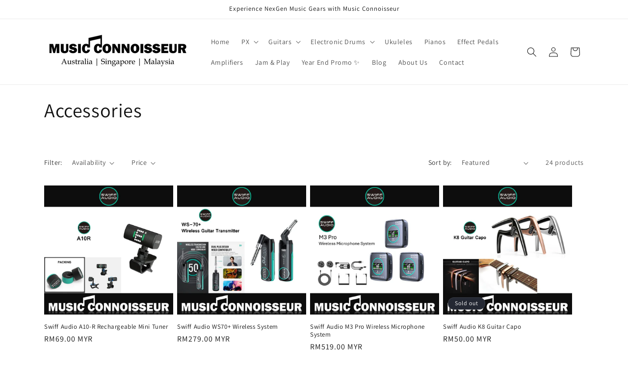

--- FILE ---
content_type: text/html; charset=utf-8
request_url: https://music-co.my/collections/accessories
body_size: 38654
content:
<!doctype html>
<html class="no-js" lang="en">
  <head>
    <meta charset="utf-8">
    <meta http-equiv="X-UA-Compatible" content="IE=edge">
    <meta name="viewport" content="width=device-width,initial-scale=1">
    <meta name="theme-color" content="">
    <link rel="canonical" href="https://music-co.my/collections/accessories">

    <!-- Cache Control Headers for Dealer Status -->
    
<link rel="icon" type="image/png" href="//music-co.my/cdn/shop/files/MusicCo_Square_120x120_13b27cca-e709-41d9-b8c2-9b4e3580ba78.png?crop=center&height=32&v=1708403861&width=32"><link rel="preconnect" href="https://fonts.shopifycdn.com" crossorigin><title>
      Accessories
 &ndash; Music Connoisseur (M) Sdn Bhd</title>

    

    

<meta property="og:site_name" content="Music Connoisseur (M) Sdn Bhd">
<meta property="og:url" content="https://music-co.my/collections/accessories">
<meta property="og:title" content="Accessories">
<meta property="og:type" content="website">
<meta property="og:description" content="Music Connoisseur (M) Sdn Bhd"><meta name="twitter:card" content="summary_large_image">
<meta name="twitter:title" content="Accessories">
<meta name="twitter:description" content="Music Connoisseur (M) Sdn Bhd">


    <script src="//music-co.my/cdn/shop/t/8/assets/constants.js?v=58251544750838685771761556166" defer="defer"></script>
    <script src="//music-co.my/cdn/shop/t/8/assets/pubsub.js?v=158357773527763999511761556166" defer="defer"></script>
    <script src="//music-co.my/cdn/shop/t/8/assets/global.js?v=37284204640041572741761556166" defer="defer"></script><script src="//music-co.my/cdn/shop/t/8/assets/animations.js?v=88693664871331136111761556165" defer="defer"></script><script>window.performance && window.performance.mark && window.performance.mark('shopify.content_for_header.start');</script><meta name="google-site-verification" content="jF95L7OOTkFFj0pFBvkAkZjUgdsFFdOKKufj-GJ5lgg">
<meta id="shopify-digital-wallet" name="shopify-digital-wallet" content="/78776271149/digital_wallets/dialog">
<link rel="alternate" type="application/atom+xml" title="Feed" href="/collections/accessories.atom" />
<link rel="next" href="/collections/accessories?page=2">
<link rel="alternate" type="application/json+oembed" href="https://music-co.my/collections/accessories.oembed">
<script async="async" src="/checkouts/internal/preloads.js?locale=en-MY"></script>
<script id="shopify-features" type="application/json">{"accessToken":"4e076ea79cc4b27d2ca7671da68affd3","betas":["rich-media-storefront-analytics"],"domain":"music-co.my","predictiveSearch":true,"shopId":78776271149,"locale":"en"}</script>
<script>var Shopify = Shopify || {};
Shopify.shop = "b5dc56.myshopify.com";
Shopify.locale = "en";
Shopify.currency = {"active":"MYR","rate":"1.0"};
Shopify.country = "MY";
Shopify.theme = {"name":"Sample","id":178483921197,"schema_name":"Dawn","schema_version":"13.0.0","theme_store_id":null,"role":"main"};
Shopify.theme.handle = "null";
Shopify.theme.style = {"id":null,"handle":null};
Shopify.cdnHost = "music-co.my/cdn";
Shopify.routes = Shopify.routes || {};
Shopify.routes.root = "/";</script>
<script type="module">!function(o){(o.Shopify=o.Shopify||{}).modules=!0}(window);</script>
<script>!function(o){function n(){var o=[];function n(){o.push(Array.prototype.slice.apply(arguments))}return n.q=o,n}var t=o.Shopify=o.Shopify||{};t.loadFeatures=n(),t.autoloadFeatures=n()}(window);</script>
<script id="shop-js-analytics" type="application/json">{"pageType":"collection"}</script>
<script defer="defer" async type="module" src="//music-co.my/cdn/shopifycloud/shop-js/modules/v2/client.init-shop-cart-sync_DtuiiIyl.en.esm.js"></script>
<script defer="defer" async type="module" src="//music-co.my/cdn/shopifycloud/shop-js/modules/v2/chunk.common_CUHEfi5Q.esm.js"></script>
<script type="module">
  await import("//music-co.my/cdn/shopifycloud/shop-js/modules/v2/client.init-shop-cart-sync_DtuiiIyl.en.esm.js");
await import("//music-co.my/cdn/shopifycloud/shop-js/modules/v2/chunk.common_CUHEfi5Q.esm.js");

  window.Shopify.SignInWithShop?.initShopCartSync?.({"fedCMEnabled":true,"windoidEnabled":true});

</script>
<script id="__st">var __st={"a":78776271149,"offset":28800,"reqid":"4025ed11-f0e3-4b4b-964f-c4a6a2f2ca52-1767145045","pageurl":"music-co.my\/collections\/accessories","u":"669cf601a539","p":"collection","rtyp":"collection","rid":473676742957};</script>
<script>window.ShopifyPaypalV4VisibilityTracking = true;</script>
<script id="captcha-bootstrap">!function(){'use strict';const t='contact',e='account',n='new_comment',o=[[t,t],['blogs',n],['comments',n],[t,'customer']],c=[[e,'customer_login'],[e,'guest_login'],[e,'recover_customer_password'],[e,'create_customer']],r=t=>t.map((([t,e])=>`form[action*='/${t}']:not([data-nocaptcha='true']) input[name='form_type'][value='${e}']`)).join(','),a=t=>()=>t?[...document.querySelectorAll(t)].map((t=>t.form)):[];function s(){const t=[...o],e=r(t);return a(e)}const i='password',u='form_key',d=['recaptcha-v3-token','g-recaptcha-response','h-captcha-response',i],f=()=>{try{return window.sessionStorage}catch{return}},m='__shopify_v',_=t=>t.elements[u];function p(t,e,n=!1){try{const o=window.sessionStorage,c=JSON.parse(o.getItem(e)),{data:r}=function(t){const{data:e,action:n}=t;return t[m]||n?{data:e,action:n}:{data:t,action:n}}(c);for(const[e,n]of Object.entries(r))t.elements[e]&&(t.elements[e].value=n);n&&o.removeItem(e)}catch(o){console.error('form repopulation failed',{error:o})}}const l='form_type',E='cptcha';function T(t){t.dataset[E]=!0}const w=window,h=w.document,L='Shopify',v='ce_forms',y='captcha';let A=!1;((t,e)=>{const n=(g='f06e6c50-85a8-45c8-87d0-21a2b65856fe',I='https://cdn.shopify.com/shopifycloud/storefront-forms-hcaptcha/ce_storefront_forms_captcha_hcaptcha.v1.5.2.iife.js',D={infoText:'Protected by hCaptcha',privacyText:'Privacy',termsText:'Terms'},(t,e,n)=>{const o=w[L][v],c=o.bindForm;if(c)return c(t,g,e,D).then(n);var r;o.q.push([[t,g,e,D],n]),r=I,A||(h.body.append(Object.assign(h.createElement('script'),{id:'captcha-provider',async:!0,src:r})),A=!0)});var g,I,D;w[L]=w[L]||{},w[L][v]=w[L][v]||{},w[L][v].q=[],w[L][y]=w[L][y]||{},w[L][y].protect=function(t,e){n(t,void 0,e),T(t)},Object.freeze(w[L][y]),function(t,e,n,w,h,L){const[v,y,A,g]=function(t,e,n){const i=e?o:[],u=t?c:[],d=[...i,...u],f=r(d),m=r(i),_=r(d.filter((([t,e])=>n.includes(e))));return[a(f),a(m),a(_),s()]}(w,h,L),I=t=>{const e=t.target;return e instanceof HTMLFormElement?e:e&&e.form},D=t=>v().includes(t);t.addEventListener('submit',(t=>{const e=I(t);if(!e)return;const n=D(e)&&!e.dataset.hcaptchaBound&&!e.dataset.recaptchaBound,o=_(e),c=g().includes(e)&&(!o||!o.value);(n||c)&&t.preventDefault(),c&&!n&&(function(t){try{if(!f())return;!function(t){const e=f();if(!e)return;const n=_(t);if(!n)return;const o=n.value;o&&e.removeItem(o)}(t);const e=Array.from(Array(32),(()=>Math.random().toString(36)[2])).join('');!function(t,e){_(t)||t.append(Object.assign(document.createElement('input'),{type:'hidden',name:u})),t.elements[u].value=e}(t,e),function(t,e){const n=f();if(!n)return;const o=[...t.querySelectorAll(`input[type='${i}']`)].map((({name:t})=>t)),c=[...d,...o],r={};for(const[a,s]of new FormData(t).entries())c.includes(a)||(r[a]=s);n.setItem(e,JSON.stringify({[m]:1,action:t.action,data:r}))}(t,e)}catch(e){console.error('failed to persist form',e)}}(e),e.submit())}));const S=(t,e)=>{t&&!t.dataset[E]&&(n(t,e.some((e=>e===t))),T(t))};for(const o of['focusin','change'])t.addEventListener(o,(t=>{const e=I(t);D(e)&&S(e,y())}));const B=e.get('form_key'),M=e.get(l),P=B&&M;t.addEventListener('DOMContentLoaded',(()=>{const t=y();if(P)for(const e of t)e.elements[l].value===M&&p(e,B);[...new Set([...A(),...v().filter((t=>'true'===t.dataset.shopifyCaptcha))])].forEach((e=>S(e,t)))}))}(h,new URLSearchParams(w.location.search),n,t,e,['guest_login'])})(!0,!0)}();</script>
<script integrity="sha256-4kQ18oKyAcykRKYeNunJcIwy7WH5gtpwJnB7kiuLZ1E=" data-source-attribution="shopify.loadfeatures" defer="defer" src="//music-co.my/cdn/shopifycloud/storefront/assets/storefront/load_feature-a0a9edcb.js" crossorigin="anonymous"></script>
<script data-source-attribution="shopify.dynamic_checkout.dynamic.init">var Shopify=Shopify||{};Shopify.PaymentButton=Shopify.PaymentButton||{isStorefrontPortableWallets:!0,init:function(){window.Shopify.PaymentButton.init=function(){};var t=document.createElement("script");t.src="https://music-co.my/cdn/shopifycloud/portable-wallets/latest/portable-wallets.en.js",t.type="module",document.head.appendChild(t)}};
</script>
<script data-source-attribution="shopify.dynamic_checkout.buyer_consent">
  function portableWalletsHideBuyerConsent(e){var t=document.getElementById("shopify-buyer-consent"),n=document.getElementById("shopify-subscription-policy-button");t&&n&&(t.classList.add("hidden"),t.setAttribute("aria-hidden","true"),n.removeEventListener("click",e))}function portableWalletsShowBuyerConsent(e){var t=document.getElementById("shopify-buyer-consent"),n=document.getElementById("shopify-subscription-policy-button");t&&n&&(t.classList.remove("hidden"),t.removeAttribute("aria-hidden"),n.addEventListener("click",e))}window.Shopify?.PaymentButton&&(window.Shopify.PaymentButton.hideBuyerConsent=portableWalletsHideBuyerConsent,window.Shopify.PaymentButton.showBuyerConsent=portableWalletsShowBuyerConsent);
</script>
<script data-source-attribution="shopify.dynamic_checkout.cart.bootstrap">document.addEventListener("DOMContentLoaded",(function(){function t(){return document.querySelector("shopify-accelerated-checkout-cart, shopify-accelerated-checkout")}if(t())Shopify.PaymentButton.init();else{new MutationObserver((function(e,n){t()&&(Shopify.PaymentButton.init(),n.disconnect())})).observe(document.body,{childList:!0,subtree:!0})}}));
</script>
<link id="shopify-accelerated-checkout-styles" rel="stylesheet" media="screen" href="https://music-co.my/cdn/shopifycloud/portable-wallets/latest/accelerated-checkout-backwards-compat.css" crossorigin="anonymous">
<style id="shopify-accelerated-checkout-cart">
        #shopify-buyer-consent {
  margin-top: 1em;
  display: inline-block;
  width: 100%;
}

#shopify-buyer-consent.hidden {
  display: none;
}

#shopify-subscription-policy-button {
  background: none;
  border: none;
  padding: 0;
  text-decoration: underline;
  font-size: inherit;
  cursor: pointer;
}

#shopify-subscription-policy-button::before {
  box-shadow: none;
}

      </style>
<script id="sections-script" data-sections="header" defer="defer" src="//music-co.my/cdn/shop/t/8/compiled_assets/scripts.js?3661"></script>
<script>window.performance && window.performance.mark && window.performance.mark('shopify.content_for_header.end');</script>


    <style data-shopify>
      @font-face {
  font-family: Assistant;
  font-weight: 400;
  font-style: normal;
  font-display: swap;
  src: url("//music-co.my/cdn/fonts/assistant/assistant_n4.9120912a469cad1cc292572851508ca49d12e768.woff2") format("woff2"),
       url("//music-co.my/cdn/fonts/assistant/assistant_n4.6e9875ce64e0fefcd3f4446b7ec9036b3ddd2985.woff") format("woff");
}

      @font-face {
  font-family: Assistant;
  font-weight: 700;
  font-style: normal;
  font-display: swap;
  src: url("//music-co.my/cdn/fonts/assistant/assistant_n7.bf44452348ec8b8efa3aa3068825305886b1c83c.woff2") format("woff2"),
       url("//music-co.my/cdn/fonts/assistant/assistant_n7.0c887fee83f6b3bda822f1150b912c72da0f7b64.woff") format("woff");
}

      
      
      @font-face {
  font-family: Assistant;
  font-weight: 400;
  font-style: normal;
  font-display: swap;
  src: url("//music-co.my/cdn/fonts/assistant/assistant_n4.9120912a469cad1cc292572851508ca49d12e768.woff2") format("woff2"),
       url("//music-co.my/cdn/fonts/assistant/assistant_n4.6e9875ce64e0fefcd3f4446b7ec9036b3ddd2985.woff") format("woff");
}


      
        :root,
        .color-background-1 {
          --color-background: 255,255,255;
        
          --gradient-background: #ffffff;
        

        

        --color-foreground: 18,18,18;
        --color-background-contrast: 191,191,191;
        --color-shadow: 18,18,18;
        --color-button: 0,0,0;
        --color-button-text: 255,255,255;
        --color-secondary-button: 255,255,255;
        --color-secondary-button-text: 18,18,18;
        --color-link: 18,18,18;
        --color-badge-foreground: 18,18,18;
        --color-badge-background: 255,255,255;
        --color-badge-border: 18,18,18;
        --payment-terms-background-color: rgb(255 255 255);
      }
      
        
        .color-background-2 {
          --color-background: 243,243,243;
        
          --gradient-background: #f3f3f3;
        

        

        --color-foreground: 18,18,18;
        --color-background-contrast: 179,179,179;
        --color-shadow: 18,18,18;
        --color-button: 18,18,18;
        --color-button-text: 243,243,243;
        --color-secondary-button: 243,243,243;
        --color-secondary-button-text: 18,18,18;
        --color-link: 18,18,18;
        --color-badge-foreground: 18,18,18;
        --color-badge-background: 243,243,243;
        --color-badge-border: 18,18,18;
        --payment-terms-background-color: rgb(243 243 243);
      }
      
        
        .color-inverse {
          --color-background: 36,40,51;
        
          --gradient-background: #242833;
        

        

        --color-foreground: 255,255,255;
        --color-background-contrast: 47,52,66;
        --color-shadow: 18,18,18;
        --color-button: 255,255,255;
        --color-button-text: 0,0,0;
        --color-secondary-button: 36,40,51;
        --color-secondary-button-text: 255,255,255;
        --color-link: 255,255,255;
        --color-badge-foreground: 255,255,255;
        --color-badge-background: 36,40,51;
        --color-badge-border: 255,255,255;
        --payment-terms-background-color: rgb(36 40 51);
      }
      
        
        .color-accent-1 {
          --color-background: 18,18,18;
        
          --gradient-background: #121212;
        

        

        --color-foreground: 255,255,255;
        --color-background-contrast: 146,146,146;
        --color-shadow: 18,18,18;
        --color-button: 255,255,255;
        --color-button-text: 18,18,18;
        --color-secondary-button: 18,18,18;
        --color-secondary-button-text: 255,255,255;
        --color-link: 255,255,255;
        --color-badge-foreground: 255,255,255;
        --color-badge-background: 18,18,18;
        --color-badge-border: 255,255,255;
        --payment-terms-background-color: rgb(18 18 18);
      }
      
        
        .color-accent-2 {
          --color-background: 51,79,180;
        
          --gradient-background: #334fb4;
        

        

        --color-foreground: 255,255,255;
        --color-background-contrast: 23,35,81;
        --color-shadow: 18,18,18;
        --color-button: 255,255,255;
        --color-button-text: 51,79,180;
        --color-secondary-button: 51,79,180;
        --color-secondary-button-text: 255,255,255;
        --color-link: 255,255,255;
        --color-badge-foreground: 255,255,255;
        --color-badge-background: 51,79,180;
        --color-badge-border: 255,255,255;
        --payment-terms-background-color: rgb(51 79 180);
      }
      

      body, .color-background-1, .color-background-2, .color-inverse, .color-accent-1, .color-accent-2 {
        color: rgba(var(--color-foreground), 0.75);
        background-color: rgb(var(--color-background));
      }

      :root {
        --font-body-family: Assistant, sans-serif;
        --font-body-style: normal;
        --font-body-weight: 400;
        --font-body-weight-bold: 700;

        --font-heading-family: Assistant, sans-serif;
        --font-heading-style: normal;
        --font-heading-weight: 400;

        --font-body-scale: 1.0;
        --font-heading-scale: 1.0;

        --media-padding: px;
        --media-border-opacity: 0.05;
        --media-border-width: 1px;
        --media-radius: 0px;
        --media-shadow-opacity: 0.0;
        --media-shadow-horizontal-offset: 0px;
        --media-shadow-vertical-offset: 4px;
        --media-shadow-blur-radius: 5px;
        --media-shadow-visible: 0;

        --page-width: 120rem;
        --page-width-margin: 0rem;

        --product-card-image-padding: 0.0rem;
        --product-card-corner-radius: 0.0rem;
        --product-card-text-alignment: left;
        --product-card-border-width: 0.0rem;
        --product-card-border-opacity: 0.1;
        --product-card-shadow-opacity: 0.0;
        --product-card-shadow-visible: 0;
        --product-card-shadow-horizontal-offset: 0.0rem;
        --product-card-shadow-vertical-offset: 0.4rem;
        --product-card-shadow-blur-radius: 0.5rem;

        --collection-card-image-padding: 0.0rem;
        --collection-card-corner-radius: 0.0rem;
        --collection-card-text-alignment: left;
        --collection-card-border-width: 0.0rem;
        --collection-card-border-opacity: 0.1;
        --collection-card-shadow-opacity: 0.0;
        --collection-card-shadow-visible: 0;
        --collection-card-shadow-horizontal-offset: 0.0rem;
        --collection-card-shadow-vertical-offset: 0.4rem;
        --collection-card-shadow-blur-radius: 0.5rem;

        --blog-card-image-padding: 0.0rem;
        --blog-card-corner-radius: 0.0rem;
        --blog-card-text-alignment: left;
        --blog-card-border-width: 0.0rem;
        --blog-card-border-opacity: 0.1;
        --blog-card-shadow-opacity: 0.0;
        --blog-card-shadow-visible: 0;
        --blog-card-shadow-horizontal-offset: 0.0rem;
        --blog-card-shadow-vertical-offset: 0.4rem;
        --blog-card-shadow-blur-radius: 0.5rem;

        --badge-corner-radius: 4.0rem;

        --popup-border-width: 1px;
        --popup-border-opacity: 0.1;
        --popup-corner-radius: 0px;
        --popup-shadow-opacity: 0.0;
        --popup-shadow-horizontal-offset: 0px;
        --popup-shadow-vertical-offset: 4px;
        --popup-shadow-blur-radius: 5px;

        --drawer-border-width: 1px;
        --drawer-border-opacity: 0.1;
        --drawer-shadow-opacity: 0.0;
        --drawer-shadow-horizontal-offset: 0px;
        --drawer-shadow-vertical-offset: 4px;
        --drawer-shadow-blur-radius: 5px;

        --spacing-sections-desktop: 0px;
        --spacing-sections-mobile: 0px;

        --grid-desktop-vertical-spacing: 8px;
        --grid-desktop-horizontal-spacing: 8px;
        --grid-mobile-vertical-spacing: 4px;
        --grid-mobile-horizontal-spacing: 4px;

        --text-boxes-border-opacity: 0.1;
        --text-boxes-border-width: 0px;
        --text-boxes-radius: 0px;
        --text-boxes-shadow-opacity: 0.0;
        --text-boxes-shadow-visible: 0;
        --text-boxes-shadow-horizontal-offset: 0px;
        --text-boxes-shadow-vertical-offset: 4px;
        --text-boxes-shadow-blur-radius: 5px;

        --buttons-radius: 0px;
        --buttons-radius-outset: 0px;
        --buttons-border-width: 1px;
        --buttons-border-opacity: 1.0;
        --buttons-shadow-opacity: 0.0;
        --buttons-shadow-visible: 0;
        --buttons-shadow-horizontal-offset: 0px;
        --buttons-shadow-vertical-offset: 4px;
        --buttons-shadow-blur-radius: 5px;
        --buttons-border-offset: 0px;

        --inputs-radius: 0px;
        --inputs-border-width: 1px;
        --inputs-border-opacity: 0.55;
        --inputs-shadow-opacity: 0.0;
        --inputs-shadow-horizontal-offset: 0px;
        --inputs-margin-offset: 0px;
        --inputs-shadow-vertical-offset: 4px;
        --inputs-shadow-blur-radius: 5px;
        --inputs-radius-outset: 0px;

        --variant-pills-radius: 40px;
        --variant-pills-border-width: 1px;
        --variant-pills-border-opacity: 0.55;
        --variant-pills-shadow-opacity: 0.0;
        --variant-pills-shadow-horizontal-offset: 0px;
        --variant-pills-shadow-vertical-offset: 4px;
        --variant-pills-shadow-blur-radius: 5px;
      }

      *,
      *::before,
      *::after {
        box-sizing: inherit;
      }

      html {
        box-sizing: border-box;
        font-size: calc(var(--font-body-scale) * 62.5%);
        height: 100%;
      }

      body {
        display: grid;
        grid-template-rows: auto auto 1fr auto;
        grid-template-columns: 100%;
        min-height: 100%;
        margin: 0;
        font-size: 1.5rem;
        letter-spacing: 0.06rem;
        line-height: calc(1 + 0.8 / var(--font-body-scale));
        font-family: var(--font-body-family);
        font-style: var(--font-body-style);
        font-weight: var(--font-body-weight);
      }

      @media screen and (min-width: 750px) {
        body {
          font-size: 1.6rem;
        }
      }
    </style>

    <link href="//music-co.my/cdn/shop/t/8/assets/base.css?v=132422557225173555731761556165" rel="stylesheet" type="text/css" media="all" />
<link rel="preload" as="font" href="//music-co.my/cdn/fonts/assistant/assistant_n4.9120912a469cad1cc292572851508ca49d12e768.woff2" type="font/woff2" crossorigin><link rel="preload" as="font" href="//music-co.my/cdn/fonts/assistant/assistant_n4.9120912a469cad1cc292572851508ca49d12e768.woff2" type="font/woff2" crossorigin><link
        rel="stylesheet"
        href="//music-co.my/cdn/shop/t/8/assets/component-predictive-search.css?v=118923337488134913561761556166"
        media="print"
        onload="this.media='all'"
      ><script>
      document.documentElement.className = document.documentElement.className.replace('no-js', 'js');
      if (Shopify.designMode) {
        document.documentElement.classList.add('shopify-design-mode');
      }
    </script>
  <link href="https://monorail-edge.shopifysvc.com" rel="dns-prefetch">
<script>(function(){if ("sendBeacon" in navigator && "performance" in window) {try {var session_token_from_headers = performance.getEntriesByType('navigation')[0].serverTiming.find(x => x.name == '_s').description;} catch {var session_token_from_headers = undefined;}var session_cookie_matches = document.cookie.match(/_shopify_s=([^;]*)/);var session_token_from_cookie = session_cookie_matches && session_cookie_matches.length === 2 ? session_cookie_matches[1] : "";var session_token = session_token_from_headers || session_token_from_cookie || "";function handle_abandonment_event(e) {var entries = performance.getEntries().filter(function(entry) {return /monorail-edge.shopifysvc.com/.test(entry.name);});if (!window.abandonment_tracked && entries.length === 0) {window.abandonment_tracked = true;var currentMs = Date.now();var navigation_start = performance.timing.navigationStart;var payload = {shop_id: 78776271149,url: window.location.href,navigation_start,duration: currentMs - navigation_start,session_token,page_type: "collection"};window.navigator.sendBeacon("https://monorail-edge.shopifysvc.com/v1/produce", JSON.stringify({schema_id: "online_store_buyer_site_abandonment/1.1",payload: payload,metadata: {event_created_at_ms: currentMs,event_sent_at_ms: currentMs}}));}}window.addEventListener('pagehide', handle_abandonment_event);}}());</script>
<script id="web-pixels-manager-setup">(function e(e,d,r,n,o){if(void 0===o&&(o={}),!Boolean(null===(a=null===(i=window.Shopify)||void 0===i?void 0:i.analytics)||void 0===a?void 0:a.replayQueue)){var i,a;window.Shopify=window.Shopify||{};var t=window.Shopify;t.analytics=t.analytics||{};var s=t.analytics;s.replayQueue=[],s.publish=function(e,d,r){return s.replayQueue.push([e,d,r]),!0};try{self.performance.mark("wpm:start")}catch(e){}var l=function(){var e={modern:/Edge?\/(1{2}[4-9]|1[2-9]\d|[2-9]\d{2}|\d{4,})\.\d+(\.\d+|)|Firefox\/(1{2}[4-9]|1[2-9]\d|[2-9]\d{2}|\d{4,})\.\d+(\.\d+|)|Chrom(ium|e)\/(9{2}|\d{3,})\.\d+(\.\d+|)|(Maci|X1{2}).+ Version\/(15\.\d+|(1[6-9]|[2-9]\d|\d{3,})\.\d+)([,.]\d+|)( \(\w+\)|)( Mobile\/\w+|) Safari\/|Chrome.+OPR\/(9{2}|\d{3,})\.\d+\.\d+|(CPU[ +]OS|iPhone[ +]OS|CPU[ +]iPhone|CPU IPhone OS|CPU iPad OS)[ +]+(15[._]\d+|(1[6-9]|[2-9]\d|\d{3,})[._]\d+)([._]\d+|)|Android:?[ /-](13[3-9]|1[4-9]\d|[2-9]\d{2}|\d{4,})(\.\d+|)(\.\d+|)|Android.+Firefox\/(13[5-9]|1[4-9]\d|[2-9]\d{2}|\d{4,})\.\d+(\.\d+|)|Android.+Chrom(ium|e)\/(13[3-9]|1[4-9]\d|[2-9]\d{2}|\d{4,})\.\d+(\.\d+|)|SamsungBrowser\/([2-9]\d|\d{3,})\.\d+/,legacy:/Edge?\/(1[6-9]|[2-9]\d|\d{3,})\.\d+(\.\d+|)|Firefox\/(5[4-9]|[6-9]\d|\d{3,})\.\d+(\.\d+|)|Chrom(ium|e)\/(5[1-9]|[6-9]\d|\d{3,})\.\d+(\.\d+|)([\d.]+$|.*Safari\/(?![\d.]+ Edge\/[\d.]+$))|(Maci|X1{2}).+ Version\/(10\.\d+|(1[1-9]|[2-9]\d|\d{3,})\.\d+)([,.]\d+|)( \(\w+\)|)( Mobile\/\w+|) Safari\/|Chrome.+OPR\/(3[89]|[4-9]\d|\d{3,})\.\d+\.\d+|(CPU[ +]OS|iPhone[ +]OS|CPU[ +]iPhone|CPU IPhone OS|CPU iPad OS)[ +]+(10[._]\d+|(1[1-9]|[2-9]\d|\d{3,})[._]\d+)([._]\d+|)|Android:?[ /-](13[3-9]|1[4-9]\d|[2-9]\d{2}|\d{4,})(\.\d+|)(\.\d+|)|Mobile Safari.+OPR\/([89]\d|\d{3,})\.\d+\.\d+|Android.+Firefox\/(13[5-9]|1[4-9]\d|[2-9]\d{2}|\d{4,})\.\d+(\.\d+|)|Android.+Chrom(ium|e)\/(13[3-9]|1[4-9]\d|[2-9]\d{2}|\d{4,})\.\d+(\.\d+|)|Android.+(UC? ?Browser|UCWEB|U3)[ /]?(15\.([5-9]|\d{2,})|(1[6-9]|[2-9]\d|\d{3,})\.\d+)\.\d+|SamsungBrowser\/(5\.\d+|([6-9]|\d{2,})\.\d+)|Android.+MQ{2}Browser\/(14(\.(9|\d{2,})|)|(1[5-9]|[2-9]\d|\d{3,})(\.\d+|))(\.\d+|)|K[Aa][Ii]OS\/(3\.\d+|([4-9]|\d{2,})\.\d+)(\.\d+|)/},d=e.modern,r=e.legacy,n=navigator.userAgent;return n.match(d)?"modern":n.match(r)?"legacy":"unknown"}(),u="modern"===l?"modern":"legacy",c=(null!=n?n:{modern:"",legacy:""})[u],f=function(e){return[e.baseUrl,"/wpm","/b",e.hashVersion,"modern"===e.buildTarget?"m":"l",".js"].join("")}({baseUrl:d,hashVersion:r,buildTarget:u}),m=function(e){var d=e.version,r=e.bundleTarget,n=e.surface,o=e.pageUrl,i=e.monorailEndpoint;return{emit:function(e){var a=e.status,t=e.errorMsg,s=(new Date).getTime(),l=JSON.stringify({metadata:{event_sent_at_ms:s},events:[{schema_id:"web_pixels_manager_load/3.1",payload:{version:d,bundle_target:r,page_url:o,status:a,surface:n,error_msg:t},metadata:{event_created_at_ms:s}}]});if(!i)return console&&console.warn&&console.warn("[Web Pixels Manager] No Monorail endpoint provided, skipping logging."),!1;try{return self.navigator.sendBeacon.bind(self.navigator)(i,l)}catch(e){}var u=new XMLHttpRequest;try{return u.open("POST",i,!0),u.setRequestHeader("Content-Type","text/plain"),u.send(l),!0}catch(e){return console&&console.warn&&console.warn("[Web Pixels Manager] Got an unhandled error while logging to Monorail."),!1}}}}({version:r,bundleTarget:l,surface:e.surface,pageUrl:self.location.href,monorailEndpoint:e.monorailEndpoint});try{o.browserTarget=l,function(e){var d=e.src,r=e.async,n=void 0===r||r,o=e.onload,i=e.onerror,a=e.sri,t=e.scriptDataAttributes,s=void 0===t?{}:t,l=document.createElement("script"),u=document.querySelector("head"),c=document.querySelector("body");if(l.async=n,l.src=d,a&&(l.integrity=a,l.crossOrigin="anonymous"),s)for(var f in s)if(Object.prototype.hasOwnProperty.call(s,f))try{l.dataset[f]=s[f]}catch(e){}if(o&&l.addEventListener("load",o),i&&l.addEventListener("error",i),u)u.appendChild(l);else{if(!c)throw new Error("Did not find a head or body element to append the script");c.appendChild(l)}}({src:f,async:!0,onload:function(){if(!function(){var e,d;return Boolean(null===(d=null===(e=window.Shopify)||void 0===e?void 0:e.analytics)||void 0===d?void 0:d.initialized)}()){var d=window.webPixelsManager.init(e)||void 0;if(d){var r=window.Shopify.analytics;r.replayQueue.forEach((function(e){var r=e[0],n=e[1],o=e[2];d.publishCustomEvent(r,n,o)})),r.replayQueue=[],r.publish=d.publishCustomEvent,r.visitor=d.visitor,r.initialized=!0}}},onerror:function(){return m.emit({status:"failed",errorMsg:"".concat(f," has failed to load")})},sri:function(e){var d=/^sha384-[A-Za-z0-9+/=]+$/;return"string"==typeof e&&d.test(e)}(c)?c:"",scriptDataAttributes:o}),m.emit({status:"loading"})}catch(e){m.emit({status:"failed",errorMsg:(null==e?void 0:e.message)||"Unknown error"})}}})({shopId: 78776271149,storefrontBaseUrl: "https://music-co.my",extensionsBaseUrl: "https://extensions.shopifycdn.com/cdn/shopifycloud/web-pixels-manager",monorailEndpoint: "https://monorail-edge.shopifysvc.com/unstable/produce_batch",surface: "storefront-renderer",enabledBetaFlags: ["2dca8a86","a0d5f9d2"],webPixelsConfigList: [{"id":"shopify-app-pixel","configuration":"{}","eventPayloadVersion":"v1","runtimeContext":"STRICT","scriptVersion":"0450","apiClientId":"shopify-pixel","type":"APP","privacyPurposes":["ANALYTICS","MARKETING"]},{"id":"shopify-custom-pixel","eventPayloadVersion":"v1","runtimeContext":"LAX","scriptVersion":"0450","apiClientId":"shopify-pixel","type":"CUSTOM","privacyPurposes":["ANALYTICS","MARKETING"]}],isMerchantRequest: false,initData: {"shop":{"name":"Music Connoisseur (M) Sdn Bhd","paymentSettings":{"currencyCode":"MYR"},"myshopifyDomain":"b5dc56.myshopify.com","countryCode":"MY","storefrontUrl":"https:\/\/music-co.my"},"customer":null,"cart":null,"checkout":null,"productVariants":[],"purchasingCompany":null},},"https://music-co.my/cdn","da62cc92w68dfea28pcf9825a4m392e00d0",{"modern":"","legacy":""},{"shopId":"78776271149","storefrontBaseUrl":"https:\/\/music-co.my","extensionBaseUrl":"https:\/\/extensions.shopifycdn.com\/cdn\/shopifycloud\/web-pixels-manager","surface":"storefront-renderer","enabledBetaFlags":"[\"2dca8a86\", \"a0d5f9d2\"]","isMerchantRequest":"false","hashVersion":"da62cc92w68dfea28pcf9825a4m392e00d0","publish":"custom","events":"[[\"page_viewed\",{}],[\"collection_viewed\",{\"collection\":{\"id\":\"473676742957\",\"title\":\"Accessories\",\"productVariants\":[{\"price\":{\"amount\":69.0,\"currencyCode\":\"MYR\"},\"product\":{\"title\":\"Swiff Audio A10-R Rechargeable Mini Tuner\",\"vendor\":\"Swiff Audio\",\"id\":\"8912907665709\",\"untranslatedTitle\":\"Swiff Audio A10-R Rechargeable Mini Tuner\",\"url\":\"\/products\/swiff-audio-a10-r-rechargeable-mini-tuner\",\"type\":\"Accessories\"},\"id\":\"47346793218349\",\"image\":{\"src\":\"\/\/music-co.my\/cdn\/shop\/files\/A10-R_ad03509e-d060-493b-9937-980ecb3ae856.jpg?v=1729739526\"},\"sku\":\"SWIFF-A10R\",\"title\":\"Default Title\",\"untranslatedTitle\":\"Default Title\"},{\"price\":{\"amount\":279.0,\"currencyCode\":\"MYR\"},\"product\":{\"title\":\"Swiff Audio WS70+ Wireless System\",\"vendor\":\"Swiff Audio\",\"id\":\"8912917266733\",\"untranslatedTitle\":\"Swiff Audio WS70+ Wireless System\",\"url\":\"\/products\/swiff-audio-ws70-wireless-system\",\"type\":\"Accessories\"},\"id\":\"47346840109357\",\"image\":{\"src\":\"\/\/music-co.my\/cdn\/shop\/files\/WS70_3492e1ff-e200-4190-b39f-66fa7365bd73.jpg?v=1729739542\"},\"sku\":\"SWIFF-WS70-PLUS\",\"title\":\"Default Title\",\"untranslatedTitle\":\"Default Title\"},{\"price\":{\"amount\":519.0,\"currencyCode\":\"MYR\"},\"product\":{\"title\":\"Swiff Audio M3 Pro Wireless Microphone System\",\"vendor\":\"Swiff Audio\",\"id\":\"9420275253549\",\"untranslatedTitle\":\"Swiff Audio M3 Pro Wireless Microphone System\",\"url\":\"\/products\/swiff-audio-m3-pro-wireless-microphone-system\",\"type\":\"\"},\"id\":\"48898101182765\",\"image\":{\"src\":\"\/\/music-co.my\/cdn\/shop\/files\/SwiffAudioM3ProWirelessMicrophoneSystem_3ef6f7a4-76a0-496d-a4c1-606265f0d7c7.jpg?v=1729739535\"},\"sku\":\"SWIFF-M3PRO\",\"title\":\"Default Title\",\"untranslatedTitle\":\"Default Title\"},{\"price\":{\"amount\":50.0,\"currencyCode\":\"MYR\"},\"product\":{\"title\":\"Swiff Audio K8 Guitar Capo\",\"vendor\":\"Swiff Audio\",\"id\":\"8912916381997\",\"untranslatedTitle\":\"Swiff Audio K8 Guitar Capo\",\"url\":\"\/products\/swiff-audio-k8-guitar-capo\",\"type\":\"Accessories\"},\"id\":\"47346836603181\",\"image\":{\"src\":\"\/\/music-co.my\/cdn\/shop\/files\/K8GuitarCapo_6bf4b97c-001e-450f-b8a7-ac9fd54a9c4b.jpg?v=1729739529\"},\"sku\":\"SWIFF-K8-CAPO\",\"title\":\"Default Title\",\"untranslatedTitle\":\"Default Title\"},{\"price\":{\"amount\":529.0,\"currencyCode\":\"MYR\"},\"product\":{\"title\":\"Swiff Audio WX-503 5.8GHz Guitar Wireless System\",\"vendor\":\"Swiff Audio\",\"id\":\"9420271976749\",\"untranslatedTitle\":\"Swiff Audio WX-503 5.8GHz Guitar Wireless System\",\"url\":\"\/products\/swiff-audio-wx-503\",\"type\":\"Accessories\"},\"id\":\"48898087715117\",\"image\":{\"src\":\"\/\/music-co.my\/cdn\/shop\/files\/Slide1_df3ee2f2-eae8-464e-b0db-845b6ac32810.jpg?v=1729739555\"},\"sku\":\"SWIFF-WX503\",\"title\":\"Default Title\",\"untranslatedTitle\":\"Default Title\"},{\"price\":{\"amount\":159.0,\"currencyCode\":\"MYR\"},\"product\":{\"title\":\"Swiff Audio C20 Mini Pedal Tuner\",\"vendor\":\"Swiff Audio\",\"id\":\"9810824397101\",\"untranslatedTitle\":\"Swiff Audio C20 Mini Pedal Tuner\",\"url\":\"\/products\/swiff-audio-c20-mini-pedal-tuner\",\"type\":\"\"},\"id\":\"50008195236141\",\"image\":{\"src\":\"\/\/music-co.my\/cdn\/shop\/files\/Slide1_5682b7ac-73b8-401e-b57d-f4c5b3b9e8e7.jpg?v=1730790451\"},\"sku\":\"SWIFF-C20\",\"title\":\"Default Title\",\"untranslatedTitle\":\"Default Title\"},{\"price\":{\"amount\":0.0,\"currencyCode\":\"MYR\"},\"product\":{\"title\":\"Swiff Audio M5 Wireless Microphone System\",\"vendor\":\"Swiff Audio\",\"id\":\"9420275286317\",\"untranslatedTitle\":\"Swiff Audio M5 Wireless Microphone System\",\"url\":\"\/products\/swiff-audio-m5-wireless-microphone-system\",\"type\":\"Accessories\"},\"id\":\"48898101215533\",\"image\":{\"src\":\"\/\/music-co.my\/cdn\/shop\/files\/Slide2_24522b63-8eb3-4141-87eb-a997dceb1050.jpg?v=1730790457\"},\"sku\":\"SWIFF-M5\",\"title\":\"Default Title\",\"untranslatedTitle\":\"Default Title\"},{\"price\":{\"amount\":0.0,\"currencyCode\":\"MYR\"},\"product\":{\"title\":\"Swiff Audio WX-510 5.8GHZ In-Ear Wireless Monitor System\",\"vendor\":\"Swiff Audio\",\"id\":\"9420272763181\",\"untranslatedTitle\":\"Swiff Audio WX-510 5.8GHZ In-Ear Wireless Monitor System\",\"url\":\"\/products\/swiff-audio-wx-510\",\"type\":\"\"},\"id\":\"48898090533165\",\"image\":{\"src\":\"\/\/music-co.my\/cdn\/shop\/files\/Slide1_a991437f-c4c7-4067-a4fe-01653423100f.jpg?v=1724320270\"},\"sku\":\"SWIFF-WX510\",\"title\":\"Default Title\",\"untranslatedTitle\":\"Default Title\"},{\"price\":{\"amount\":0.0,\"currencyCode\":\"MYR\"},\"product\":{\"title\":\"Flanger FM-702 Drum Stool\",\"vendor\":\"Flanger\",\"id\":\"9148318941485\",\"untranslatedTitle\":\"Flanger FM-702 Drum Stool\",\"url\":\"\/products\/flanger-fm-702-drum-stool\",\"type\":\"Accessories\"},\"id\":\"48041016688941\",\"image\":{\"src\":\"\/\/music-co.my\/cdn\/shop\/products\/FM-702DrumStool.jpg?v=1707997173\"},\"sku\":\"FL-FM702-DRUM-STOOL\",\"title\":\"Default Title\",\"untranslatedTitle\":\"Default Title\"},{\"price\":{\"amount\":0.0,\"currencyCode\":\"MYR\"},\"product\":{\"title\":\"Flanger FM-701 Keyboard Bench\",\"vendor\":\"Flanger\",\"id\":\"9148318417197\",\"untranslatedTitle\":\"Flanger FM-701 Keyboard Bench\",\"url\":\"\/products\/flanger-fm-701-keyboard-bench\",\"type\":\"Accessories\"},\"id\":\"48041012363565\",\"image\":{\"src\":\"\/\/music-co.my\/cdn\/shop\/products\/FM-701KeyboardBench.jpg?v=1707997118\"},\"sku\":\"FL-FM701-KB-BENCH-BK\",\"title\":\"Default Title\",\"untranslatedTitle\":\"Default Title\"},{\"price\":{\"amount\":0.0,\"currencyCode\":\"MYR\"},\"product\":{\"title\":\"Flanger FL-40 Metal Guitar Stand (Display)\",\"vendor\":\"Flanger\",\"id\":\"9148301967661\",\"untranslatedTitle\":\"Flanger FL-40 Metal Guitar Stand (Display)\",\"url\":\"\/products\/flanger-fl-40-metal-guitar-stand-1\",\"type\":\"Accessories\"},\"id\":\"48040965407021\",\"image\":{\"src\":\"\/\/music-co.my\/cdn\/shop\/products\/FL-40MetalGuitarStand.jpg?v=1707997074\"},\"sku\":\"FL-FOLD-STAND\",\"title\":\"Default Title\",\"untranslatedTitle\":\"Default Title\"},{\"price\":{\"amount\":0.0,\"currencyCode\":\"MYR\"},\"product\":{\"title\":\"Flanger FL-08 Guitar Stand\",\"vendor\":\"Flanger\",\"id\":\"9081696256301\",\"untranslatedTitle\":\"Flanger FL-08 Guitar Stand\",\"url\":\"\/products\/copy-of-flanger-fl-40-metal-guitar-stand\",\"type\":\"Accessories\"},\"id\":\"47799539597613\",\"image\":{\"src\":\"\/\/music-co.my\/cdn\/shop\/products\/FL-08GuitarStand.jpg?v=1707996960\"},\"sku\":\"FL-FL08-GUITAR-STAND\",\"title\":\"Default Title\",\"untranslatedTitle\":\"Default Title\"},{\"price\":{\"amount\":0.0,\"currencyCode\":\"MYR\"},\"product\":{\"title\":\"Flanger FM-801 Single X Stand\",\"vendor\":\"Flanger\",\"id\":\"9081693831469\",\"untranslatedTitle\":\"Flanger FM-801 Single X Stand\",\"url\":\"\/products\/flanger-fl-40-metal-guitar-stand\",\"type\":\"Accessories\"},\"id\":\"47799527964973\",\"image\":{\"src\":\"\/\/music-co.my\/cdn\/shop\/products\/FM-801SingleXStand.jpg?v=1707997466\"},\"sku\":\"FL-FM801-XSTAND\",\"title\":\"Default Title\",\"untranslatedTitle\":\"Default Title\"},{\"price\":{\"amount\":99.0,\"currencyCode\":\"MYR\"},\"product\":{\"title\":\"KZ ZSN Pro X (Black) In-Ear Monitor\",\"vendor\":\"KZ\",\"id\":\"8477953720621\",\"untranslatedTitle\":\"KZ ZSN Pro X (Black) In-Ear Monitor\",\"url\":\"\/products\/zsn-pro-x-black\",\"type\":\"Accessories\"},\"id\":\"45601835385133\",\"image\":{\"src\":\"\/\/music-co.my\/cdn\/shop\/products\/KZZSNProX_Black_In-EarMonitor.jpg?v=1708603197\"},\"sku\":\"KZ-ZSN-PROX-BLACK\",\"title\":\"Default Title\",\"untranslatedTitle\":\"Default Title\"},{\"price\":{\"amount\":199.0,\"currencyCode\":\"MYR\"},\"product\":{\"title\":\"KZ ZS10 Pro X In-Ear Monitor\",\"vendor\":\"KZ\",\"id\":\"8477953229101\",\"untranslatedTitle\":\"KZ ZS10 Pro X In-Ear Monitor\",\"url\":\"\/products\/zs10-pro-x\",\"type\":\"Accessories\"},\"id\":\"45601834828077\",\"image\":{\"src\":\"\/\/music-co.my\/cdn\/shop\/products\/KZZS10ProXIn-EarMonitor.jpg?v=1708603275\"},\"sku\":\"KZ-ZS10-PROX\",\"title\":\"Default Title\",\"untranslatedTitle\":\"Default Title\"},{\"price\":{\"amount\":399.0,\"currencyCode\":\"MYR\"},\"product\":{\"title\":\"Swiff Audio WX-502\",\"vendor\":\"Swiff Audio\",\"id\":\"8477946151213\",\"untranslatedTitle\":\"Swiff Audio WX-502\",\"url\":\"\/products\/swift-audio-wx-502\",\"type\":\"Accessories\"},\"id\":\"45601820705069\",\"image\":{\"src\":\"\/\/music-co.my\/cdn\/shop\/products\/WX502.jpg?v=1708079578\"},\"sku\":\"SWIFF-WX502\",\"title\":\"Default Title\",\"untranslatedTitle\":\"Default Title\"}]}}]]"});</script><script>
  window.ShopifyAnalytics = window.ShopifyAnalytics || {};
  window.ShopifyAnalytics.meta = window.ShopifyAnalytics.meta || {};
  window.ShopifyAnalytics.meta.currency = 'MYR';
  var meta = {"products":[{"id":8912907665709,"gid":"gid:\/\/shopify\/Product\/8912907665709","vendor":"Swiff Audio","type":"Accessories","handle":"swiff-audio-a10-r-rechargeable-mini-tuner","variants":[{"id":47346793218349,"price":6900,"name":"Swiff Audio A10-R Rechargeable Mini Tuner","public_title":null,"sku":"SWIFF-A10R"}],"remote":false},{"id":8912917266733,"gid":"gid:\/\/shopify\/Product\/8912917266733","vendor":"Swiff Audio","type":"Accessories","handle":"swiff-audio-ws70-wireless-system","variants":[{"id":47346840109357,"price":27900,"name":"Swiff Audio WS70+ Wireless System","public_title":null,"sku":"SWIFF-WS70-PLUS"}],"remote":false},{"id":9420275253549,"gid":"gid:\/\/shopify\/Product\/9420275253549","vendor":"Swiff Audio","type":"","handle":"swiff-audio-m3-pro-wireless-microphone-system","variants":[{"id":48898101182765,"price":51900,"name":"Swiff Audio M3 Pro Wireless Microphone System","public_title":null,"sku":"SWIFF-M3PRO"}],"remote":false},{"id":8912916381997,"gid":"gid:\/\/shopify\/Product\/8912916381997","vendor":"Swiff Audio","type":"Accessories","handle":"swiff-audio-k8-guitar-capo","variants":[{"id":47346836603181,"price":5000,"name":"Swiff Audio K8 Guitar Capo","public_title":null,"sku":"SWIFF-K8-CAPO"}],"remote":false},{"id":9420271976749,"gid":"gid:\/\/shopify\/Product\/9420271976749","vendor":"Swiff Audio","type":"Accessories","handle":"swiff-audio-wx-503","variants":[{"id":48898087715117,"price":52900,"name":"Swiff Audio WX-503 5.8GHz Guitar Wireless System","public_title":null,"sku":"SWIFF-WX503"}],"remote":false},{"id":9810824397101,"gid":"gid:\/\/shopify\/Product\/9810824397101","vendor":"Swiff Audio","type":"","handle":"swiff-audio-c20-mini-pedal-tuner","variants":[{"id":50008195236141,"price":15900,"name":"Swiff Audio C20 Mini Pedal Tuner","public_title":null,"sku":"SWIFF-C20"}],"remote":false},{"id":9420275286317,"gid":"gid:\/\/shopify\/Product\/9420275286317","vendor":"Swiff Audio","type":"Accessories","handle":"swiff-audio-m5-wireless-microphone-system","variants":[{"id":48898101215533,"price":0,"name":"Swiff Audio M5 Wireless Microphone System","public_title":null,"sku":"SWIFF-M5"}],"remote":false},{"id":9420272763181,"gid":"gid:\/\/shopify\/Product\/9420272763181","vendor":"Swiff Audio","type":"","handle":"swiff-audio-wx-510","variants":[{"id":48898090533165,"price":0,"name":"Swiff Audio WX-510 5.8GHZ In-Ear Wireless Monitor System","public_title":null,"sku":"SWIFF-WX510"}],"remote":false},{"id":9148318941485,"gid":"gid:\/\/shopify\/Product\/9148318941485","vendor":"Flanger","type":"Accessories","handle":"flanger-fm-702-drum-stool","variants":[{"id":48041016688941,"price":0,"name":"Flanger FM-702 Drum Stool","public_title":null,"sku":"FL-FM702-DRUM-STOOL"}],"remote":false},{"id":9148318417197,"gid":"gid:\/\/shopify\/Product\/9148318417197","vendor":"Flanger","type":"Accessories","handle":"flanger-fm-701-keyboard-bench","variants":[{"id":48041012363565,"price":0,"name":"Flanger FM-701 Keyboard Bench","public_title":null,"sku":"FL-FM701-KB-BENCH-BK"}],"remote":false},{"id":9148301967661,"gid":"gid:\/\/shopify\/Product\/9148301967661","vendor":"Flanger","type":"Accessories","handle":"flanger-fl-40-metal-guitar-stand-1","variants":[{"id":48040965407021,"price":0,"name":"Flanger FL-40 Metal Guitar Stand (Display)","public_title":null,"sku":"FL-FOLD-STAND"}],"remote":false},{"id":9081696256301,"gid":"gid:\/\/shopify\/Product\/9081696256301","vendor":"Flanger","type":"Accessories","handle":"copy-of-flanger-fl-40-metal-guitar-stand","variants":[{"id":47799539597613,"price":0,"name":"Flanger FL-08 Guitar Stand","public_title":null,"sku":"FL-FL08-GUITAR-STAND"}],"remote":false},{"id":9081693831469,"gid":"gid:\/\/shopify\/Product\/9081693831469","vendor":"Flanger","type":"Accessories","handle":"flanger-fl-40-metal-guitar-stand","variants":[{"id":47799527964973,"price":0,"name":"Flanger FM-801 Single X Stand","public_title":null,"sku":"FL-FM801-XSTAND"}],"remote":false},{"id":8477953720621,"gid":"gid:\/\/shopify\/Product\/8477953720621","vendor":"KZ","type":"Accessories","handle":"zsn-pro-x-black","variants":[{"id":45601835385133,"price":9900,"name":"KZ ZSN Pro X (Black) In-Ear Monitor","public_title":null,"sku":"KZ-ZSN-PROX-BLACK"}],"remote":false},{"id":8477953229101,"gid":"gid:\/\/shopify\/Product\/8477953229101","vendor":"KZ","type":"Accessories","handle":"zs10-pro-x","variants":[{"id":45601834828077,"price":19900,"name":"KZ ZS10 Pro X In-Ear Monitor","public_title":null,"sku":"KZ-ZS10-PROX"}],"remote":false},{"id":8477946151213,"gid":"gid:\/\/shopify\/Product\/8477946151213","vendor":"Swiff Audio","type":"Accessories","handle":"swift-audio-wx-502","variants":[{"id":45601820705069,"price":39900,"name":"Swiff Audio WX-502","public_title":null,"sku":"SWIFF-WX502"}],"remote":false}],"page":{"pageType":"collection","resourceType":"collection","resourceId":473676742957,"requestId":"4025ed11-f0e3-4b4b-964f-c4a6a2f2ca52-1767145045"}};
  for (var attr in meta) {
    window.ShopifyAnalytics.meta[attr] = meta[attr];
  }
</script>
<script class="analytics">
  (function () {
    var customDocumentWrite = function(content) {
      var jquery = null;

      if (window.jQuery) {
        jquery = window.jQuery;
      } else if (window.Checkout && window.Checkout.$) {
        jquery = window.Checkout.$;
      }

      if (jquery) {
        jquery('body').append(content);
      }
    };

    var hasLoggedConversion = function(token) {
      if (token) {
        return document.cookie.indexOf('loggedConversion=' + token) !== -1;
      }
      return false;
    }

    var setCookieIfConversion = function(token) {
      if (token) {
        var twoMonthsFromNow = new Date(Date.now());
        twoMonthsFromNow.setMonth(twoMonthsFromNow.getMonth() + 2);

        document.cookie = 'loggedConversion=' + token + '; expires=' + twoMonthsFromNow;
      }
    }

    var trekkie = window.ShopifyAnalytics.lib = window.trekkie = window.trekkie || [];
    if (trekkie.integrations) {
      return;
    }
    trekkie.methods = [
      'identify',
      'page',
      'ready',
      'track',
      'trackForm',
      'trackLink'
    ];
    trekkie.factory = function(method) {
      return function() {
        var args = Array.prototype.slice.call(arguments);
        args.unshift(method);
        trekkie.push(args);
        return trekkie;
      };
    };
    for (var i = 0; i < trekkie.methods.length; i++) {
      var key = trekkie.methods[i];
      trekkie[key] = trekkie.factory(key);
    }
    trekkie.load = function(config) {
      trekkie.config = config || {};
      trekkie.config.initialDocumentCookie = document.cookie;
      var first = document.getElementsByTagName('script')[0];
      var script = document.createElement('script');
      script.type = 'text/javascript';
      script.onerror = function(e) {
        var scriptFallback = document.createElement('script');
        scriptFallback.type = 'text/javascript';
        scriptFallback.onerror = function(error) {
                var Monorail = {
      produce: function produce(monorailDomain, schemaId, payload) {
        var currentMs = new Date().getTime();
        var event = {
          schema_id: schemaId,
          payload: payload,
          metadata: {
            event_created_at_ms: currentMs,
            event_sent_at_ms: currentMs
          }
        };
        return Monorail.sendRequest("https://" + monorailDomain + "/v1/produce", JSON.stringify(event));
      },
      sendRequest: function sendRequest(endpointUrl, payload) {
        // Try the sendBeacon API
        if (window && window.navigator && typeof window.navigator.sendBeacon === 'function' && typeof window.Blob === 'function' && !Monorail.isIos12()) {
          var blobData = new window.Blob([payload], {
            type: 'text/plain'
          });

          if (window.navigator.sendBeacon(endpointUrl, blobData)) {
            return true;
          } // sendBeacon was not successful

        } // XHR beacon

        var xhr = new XMLHttpRequest();

        try {
          xhr.open('POST', endpointUrl);
          xhr.setRequestHeader('Content-Type', 'text/plain');
          xhr.send(payload);
        } catch (e) {
          console.log(e);
        }

        return false;
      },
      isIos12: function isIos12() {
        return window.navigator.userAgent.lastIndexOf('iPhone; CPU iPhone OS 12_') !== -1 || window.navigator.userAgent.lastIndexOf('iPad; CPU OS 12_') !== -1;
      }
    };
    Monorail.produce('monorail-edge.shopifysvc.com',
      'trekkie_storefront_load_errors/1.1',
      {shop_id: 78776271149,
      theme_id: 178483921197,
      app_name: "storefront",
      context_url: window.location.href,
      source_url: "//music-co.my/cdn/s/trekkie.storefront.8f32c7f0b513e73f3235c26245676203e1209161.min.js"});

        };
        scriptFallback.async = true;
        scriptFallback.src = '//music-co.my/cdn/s/trekkie.storefront.8f32c7f0b513e73f3235c26245676203e1209161.min.js';
        first.parentNode.insertBefore(scriptFallback, first);
      };
      script.async = true;
      script.src = '//music-co.my/cdn/s/trekkie.storefront.8f32c7f0b513e73f3235c26245676203e1209161.min.js';
      first.parentNode.insertBefore(script, first);
    };
    trekkie.load(
      {"Trekkie":{"appName":"storefront","development":false,"defaultAttributes":{"shopId":78776271149,"isMerchantRequest":null,"themeId":178483921197,"themeCityHash":"3419230616119894590","contentLanguage":"en","currency":"MYR","eventMetadataId":"0d9f0511-d310-4aae-a07c-97c8c4d6e3a4"},"isServerSideCookieWritingEnabled":true,"monorailRegion":"shop_domain","enabledBetaFlags":["65f19447"]},"Session Attribution":{},"S2S":{"facebookCapiEnabled":false,"source":"trekkie-storefront-renderer","apiClientId":580111}}
    );

    var loaded = false;
    trekkie.ready(function() {
      if (loaded) return;
      loaded = true;

      window.ShopifyAnalytics.lib = window.trekkie;

      var originalDocumentWrite = document.write;
      document.write = customDocumentWrite;
      try { window.ShopifyAnalytics.merchantGoogleAnalytics.call(this); } catch(error) {};
      document.write = originalDocumentWrite;

      window.ShopifyAnalytics.lib.page(null,{"pageType":"collection","resourceType":"collection","resourceId":473676742957,"requestId":"4025ed11-f0e3-4b4b-964f-c4a6a2f2ca52-1767145045","shopifyEmitted":true});

      var match = window.location.pathname.match(/checkouts\/(.+)\/(thank_you|post_purchase)/)
      var token = match? match[1]: undefined;
      if (!hasLoggedConversion(token)) {
        setCookieIfConversion(token);
        window.ShopifyAnalytics.lib.track("Viewed Product Category",{"currency":"MYR","category":"Collection: accessories","collectionName":"accessories","collectionId":473676742957,"nonInteraction":true},undefined,undefined,{"shopifyEmitted":true});
      }
    });


        var eventsListenerScript = document.createElement('script');
        eventsListenerScript.async = true;
        eventsListenerScript.src = "//music-co.my/cdn/shopifycloud/storefront/assets/shop_events_listener-3da45d37.js";
        document.getElementsByTagName('head')[0].appendChild(eventsListenerScript);

})();</script>
<script
  defer
  src="https://music-co.my/cdn/shopifycloud/perf-kit/shopify-perf-kit-2.1.2.min.js"
  data-application="storefront-renderer"
  data-shop-id="78776271149"
  data-render-region="gcp-us-central1"
  data-page-type="collection"
  data-theme-instance-id="178483921197"
  data-theme-name="Dawn"
  data-theme-version="13.0.0"
  data-monorail-region="shop_domain"
  data-resource-timing-sampling-rate="10"
  data-shs="true"
  data-shs-beacon="true"
  data-shs-export-with-fetch="true"
  data-shs-logs-sample-rate="1"
  data-shs-beacon-endpoint="https://music-co.my/api/collect"
></script>
</head>

  <body class="gradient">
    <a class="skip-to-content-link button visually-hidden" href="#MainContent">
      Skip to content
    </a><!-- BEGIN sections: header-group -->
<div id="shopify-section-sections--24733226402093__announcement-bar" class="shopify-section shopify-section-group-header-group announcement-bar-section"><link href="//music-co.my/cdn/shop/t/8/assets/component-slideshow.css?v=107725913939919748051761556166" rel="stylesheet" type="text/css" media="all" />
<link href="//music-co.my/cdn/shop/t/8/assets/component-slider.css?v=142503135496229589681761556166" rel="stylesheet" type="text/css" media="all" />

  <link href="//music-co.my/cdn/shop/t/8/assets/component-list-social.css?v=35792976012981934991761556165" rel="stylesheet" type="text/css" media="all" />


<div
  class="utility-bar color-background-1 gradient utility-bar--bottom-border"
  
>
  <div class="page-width utility-bar__grid"><div
        class="announcement-bar"
        role="region"
        aria-label="Announcement"
        
      ><p class="announcement-bar__message h5">
            <span>Experience NexGen Music Gears with Music Connoisseur</span></p></div><div class="localization-wrapper">
</div>
  </div>
</div>


</div><div id="shopify-section-sections--24733226402093__header" class="shopify-section shopify-section-group-header-group section-header"><link rel="stylesheet" href="//music-co.my/cdn/shop/t/8/assets/component-list-menu.css?v=151968516119678728991761556165" media="print" onload="this.media='all'">
<link rel="stylesheet" href="//music-co.my/cdn/shop/t/8/assets/component-search.css?v=165164710990765432851761556166" media="print" onload="this.media='all'">
<link rel="stylesheet" href="//music-co.my/cdn/shop/t/8/assets/component-menu-drawer.css?v=85170387104997277661761556166" media="print" onload="this.media='all'">
<link rel="stylesheet" href="//music-co.my/cdn/shop/t/8/assets/component-cart-notification.css?v=54116361853792938221761556165" media="print" onload="this.media='all'">
<link rel="stylesheet" href="//music-co.my/cdn/shop/t/8/assets/component-cart-items.css?v=136978088507021421401761556165" media="print" onload="this.media='all'"><link rel="stylesheet" href="//music-co.my/cdn/shop/t/8/assets/component-price.css?v=70172745017360139101761556166" media="print" onload="this.media='all'"><link rel="stylesheet" href="//music-co.my/cdn/shop/t/8/assets/component-mega-menu.css?v=10110889665867715061761556165" media="print" onload="this.media='all'">
  <noscript><link href="//music-co.my/cdn/shop/t/8/assets/component-mega-menu.css?v=10110889665867715061761556165" rel="stylesheet" type="text/css" media="all" /></noscript><noscript><link href="//music-co.my/cdn/shop/t/8/assets/component-list-menu.css?v=151968516119678728991761556165" rel="stylesheet" type="text/css" media="all" /></noscript>
<noscript><link href="//music-co.my/cdn/shop/t/8/assets/component-search.css?v=165164710990765432851761556166" rel="stylesheet" type="text/css" media="all" /></noscript>
<noscript><link href="//music-co.my/cdn/shop/t/8/assets/component-menu-drawer.css?v=85170387104997277661761556166" rel="stylesheet" type="text/css" media="all" /></noscript>
<noscript><link href="//music-co.my/cdn/shop/t/8/assets/component-cart-notification.css?v=54116361853792938221761556165" rel="stylesheet" type="text/css" media="all" /></noscript>
<noscript><link href="//music-co.my/cdn/shop/t/8/assets/component-cart-items.css?v=136978088507021421401761556165" rel="stylesheet" type="text/css" media="all" /></noscript>

<style>
  header-drawer {
    justify-self: start;
    margin-left: -1.2rem;
  }@media screen and (min-width: 990px) {
      header-drawer {
        display: none;
      }
    }.menu-drawer-container {
    display: flex;
  }

  .list-menu {
    list-style: none;
    padding: 0;
    margin: 0;
  }

  .list-menu--inline {
    display: inline-flex;
    flex-wrap: wrap;
  }

  summary.list-menu__item {
    padding-right: 2.7rem;
  }

  .list-menu__item {
    display: flex;
    align-items: center;
    line-height: calc(1 + 0.3 / var(--font-body-scale));
  }

  .list-menu__item--link {
    text-decoration: none;
    padding-bottom: 1rem;
    padding-top: 1rem;
    line-height: calc(1 + 0.8 / var(--font-body-scale));
  }

  @media screen and (min-width: 750px) {
    .list-menu__item--link {
      padding-bottom: 0.5rem;
      padding-top: 0.5rem;
    }
  }
</style><style data-shopify>.header {
    padding: 10px 3rem 10px 3rem;
  }

  .section-header {
    position: sticky; /* This is for fixing a Safari z-index issue. PR #2147 */
    margin-bottom: 0px;
  }

  @media screen and (min-width: 750px) {
    .section-header {
      margin-bottom: 0px;
    }
  }

  @media screen and (min-width: 990px) {
    .header {
      padding-top: 20px;
      padding-bottom: 20px;
    }
  }</style><script src="//music-co.my/cdn/shop/t/8/assets/details-disclosure.js?v=13653116266235556501761556166" defer="defer"></script>
<script src="//music-co.my/cdn/shop/t/8/assets/details-modal.js?v=25581673532751508451761556166" defer="defer"></script>
<script src="//music-co.my/cdn/shop/t/8/assets/cart-notification.js?v=133508293167896966491761556165" defer="defer"></script>
<script src="//music-co.my/cdn/shop/t/8/assets/search-form.js?v=133129549252120666541761556166" defer="defer"></script><svg xmlns="http://www.w3.org/2000/svg" class="hidden">
  <symbol id="icon-search" viewbox="0 0 18 19" fill="none">
    <path fill-rule="evenodd" clip-rule="evenodd" d="M11.03 11.68A5.784 5.784 0 112.85 3.5a5.784 5.784 0 018.18 8.18zm.26 1.12a6.78 6.78 0 11.72-.7l5.4 5.4a.5.5 0 11-.71.7l-5.41-5.4z" fill="currentColor"/>
  </symbol>

  <symbol id="icon-reset" class="icon icon-close"  fill="none" viewBox="0 0 18 18" stroke="currentColor">
    <circle r="8.5" cy="9" cx="9" stroke-opacity="0.2"/>
    <path d="M6.82972 6.82915L1.17193 1.17097" stroke-linecap="round" stroke-linejoin="round" transform="translate(5 5)"/>
    <path d="M1.22896 6.88502L6.77288 1.11523" stroke-linecap="round" stroke-linejoin="round" transform="translate(5 5)"/>
  </symbol>

  <symbol id="icon-close" class="icon icon-close" fill="none" viewBox="0 0 18 17">
    <path d="M.865 15.978a.5.5 0 00.707.707l7.433-7.431 7.579 7.282a.501.501 0 00.846-.37.5.5 0 00-.153-.351L9.712 8.546l7.417-7.416a.5.5 0 10-.707-.708L8.991 7.853 1.413.573a.5.5 0 10-.693.72l7.563 7.268-7.418 7.417z" fill="currentColor">
  </symbol>
</svg><sticky-header data-sticky-type="on-scroll-up" class="header-wrapper color-background-1 gradient header-wrapper--border-bottom"><header class="header header--middle-left header--mobile-center page-width header--has-menu header--has-social header--has-account">

<header-drawer data-breakpoint="tablet">
  <details id="Details-menu-drawer-container" class="menu-drawer-container">
    <summary
      class="header__icon header__icon--menu header__icon--summary link focus-inset"
      aria-label="Menu"
    >
      <span>
        <svg
  xmlns="http://www.w3.org/2000/svg"
  aria-hidden="true"
  focusable="false"
  class="icon icon-hamburger"
  fill="none"
  viewBox="0 0 18 16"
>
  <path d="M1 .5a.5.5 0 100 1h15.71a.5.5 0 000-1H1zM.5 8a.5.5 0 01.5-.5h15.71a.5.5 0 010 1H1A.5.5 0 01.5 8zm0 7a.5.5 0 01.5-.5h15.71a.5.5 0 010 1H1a.5.5 0 01-.5-.5z" fill="currentColor">
</svg>

        <svg
  xmlns="http://www.w3.org/2000/svg"
  aria-hidden="true"
  focusable="false"
  class="icon icon-close"
  fill="none"
  viewBox="0 0 18 17"
>
  <path d="M.865 15.978a.5.5 0 00.707.707l7.433-7.431 7.579 7.282a.501.501 0 00.846-.37.5.5 0 00-.153-.351L9.712 8.546l7.417-7.416a.5.5 0 10-.707-.708L8.991 7.853 1.413.573a.5.5 0 10-.693.72l7.563 7.268-7.418 7.417z" fill="currentColor">
</svg>

      </span>
    </summary>
    <div id="menu-drawer" class="gradient menu-drawer motion-reduce color-background-1">
      <div class="menu-drawer__inner-container">
        <div class="menu-drawer__navigation-container">
          <nav class="menu-drawer__navigation">
            <ul class="menu-drawer__menu has-submenu list-menu" role="list"><li><a
                      id="HeaderDrawer-home"
                      href="/"
                      class="menu-drawer__menu-item list-menu__item link link--text focus-inset"
                      
                    >
                      Home
                    </a></li><li><details id="Details-menu-drawer-menu-item-2">
                      <summary
                        id="HeaderDrawer-px"
                        class="menu-drawer__menu-item list-menu__item link link--text focus-inset"
                      >
                        PX
                        <svg
  viewBox="0 0 14 10"
  fill="none"
  aria-hidden="true"
  focusable="false"
  class="icon icon-arrow"
  xmlns="http://www.w3.org/2000/svg"
>
  <path fill-rule="evenodd" clip-rule="evenodd" d="M8.537.808a.5.5 0 01.817-.162l4 4a.5.5 0 010 .708l-4 4a.5.5 0 11-.708-.708L11.793 5.5H1a.5.5 0 010-1h10.793L8.646 1.354a.5.5 0 01-.109-.546z" fill="currentColor">
</svg>

                        <svg aria-hidden="true" focusable="false" class="icon icon-caret" viewBox="0 0 10 6">
  <path fill-rule="evenodd" clip-rule="evenodd" d="M9.354.646a.5.5 0 00-.708 0L5 4.293 1.354.646a.5.5 0 00-.708.708l4 4a.5.5 0 00.708 0l4-4a.5.5 0 000-.708z" fill="currentColor">
</svg>

                      </summary>
                      <div
                        id="link-px"
                        class="menu-drawer__submenu has-submenu gradient motion-reduce"
                        tabindex="-1"
                      >
                        <div class="menu-drawer__inner-submenu">
                          <button class="menu-drawer__close-button link link--text focus-inset" aria-expanded="true">
                            <svg
  viewBox="0 0 14 10"
  fill="none"
  aria-hidden="true"
  focusable="false"
  class="icon icon-arrow"
  xmlns="http://www.w3.org/2000/svg"
>
  <path fill-rule="evenodd" clip-rule="evenodd" d="M8.537.808a.5.5 0 01.817-.162l4 4a.5.5 0 010 .708l-4 4a.5.5 0 11-.708-.708L11.793 5.5H1a.5.5 0 010-1h10.793L8.646 1.354a.5.5 0 01-.109-.546z" fill="currentColor">
</svg>

                            PX
                          </button>
                          <ul class="menu-drawer__menu list-menu" role="list" tabindex="-1"><li><a
                                    id="HeaderDrawer-px-px-acoustic-guitars"
                                    href="/collections/px-acoustic-guitars"
                                    class="menu-drawer__menu-item link link--text list-menu__item focus-inset"
                                    
                                  >
                                    PX Acoustic Guitars
                                  </a></li><li><a
                                    id="HeaderDrawer-px-px-classical-guitars"
                                    href="/collections/px-classical-guitars"
                                    class="menu-drawer__menu-item link link--text list-menu__item focus-inset"
                                    
                                  >
                                    PX Classical Guitars
                                  </a></li><li><a
                                    id="HeaderDrawer-px-px-electric-guitars"
                                    href="/collections/px-electric-guitars"
                                    class="menu-drawer__menu-item link link--text list-menu__item focus-inset"
                                    
                                  >
                                    PX Electric Guitars
                                  </a></li><li><a
                                    id="HeaderDrawer-px-px-drums"
                                    href="/collections/px-drum"
                                    class="menu-drawer__menu-item link link--text list-menu__item focus-inset"
                                    
                                  >
                                    PX Drums
                                  </a></li><li><a
                                    id="HeaderDrawer-px-px-pianos"
                                    href="/collections/px-pianos"
                                    class="menu-drawer__menu-item link link--text list-menu__item focus-inset"
                                    
                                  >
                                    PX Pianos
                                  </a></li><li><a
                                    id="HeaderDrawer-px-px-violins"
                                    href="/collections/px-violin"
                                    class="menu-drawer__menu-item link link--text list-menu__item focus-inset"
                                    
                                  >
                                    PX Violins
                                  </a></li><li><a
                                    id="HeaderDrawer-px-px-amps"
                                    href="/collections/px-amplifiers"
                                    class="menu-drawer__menu-item link link--text list-menu__item focus-inset"
                                    
                                  >
                                    PX Amps
                                  </a></li><li><a
                                    id="HeaderDrawer-px-px-effects"
                                    href="/collections/muso-effects"
                                    class="menu-drawer__menu-item link link--text list-menu__item focus-inset"
                                    
                                  >
                                    PX Effects
                                  </a></li><li><a
                                    id="HeaderDrawer-px-px-accessories"
                                    href="/collections/px-accessories"
                                    class="menu-drawer__menu-item link link--text list-menu__item focus-inset"
                                    
                                  >
                                    PX Accessories
                                  </a></li></ul>
                        </div>
                      </div>
                    </details></li><li><details id="Details-menu-drawer-menu-item-3">
                      <summary
                        id="HeaderDrawer-guitars"
                        class="menu-drawer__menu-item list-menu__item link link--text focus-inset"
                      >
                        Guitars
                        <svg
  viewBox="0 0 14 10"
  fill="none"
  aria-hidden="true"
  focusable="false"
  class="icon icon-arrow"
  xmlns="http://www.w3.org/2000/svg"
>
  <path fill-rule="evenodd" clip-rule="evenodd" d="M8.537.808a.5.5 0 01.817-.162l4 4a.5.5 0 010 .708l-4 4a.5.5 0 11-.708-.708L11.793 5.5H1a.5.5 0 010-1h10.793L8.646 1.354a.5.5 0 01-.109-.546z" fill="currentColor">
</svg>

                        <svg aria-hidden="true" focusable="false" class="icon icon-caret" viewBox="0 0 10 6">
  <path fill-rule="evenodd" clip-rule="evenodd" d="M9.354.646a.5.5 0 00-.708 0L5 4.293 1.354.646a.5.5 0 00-.708.708l4 4a.5.5 0 00.708 0l4-4a.5.5 0 000-.708z" fill="currentColor">
</svg>

                      </summary>
                      <div
                        id="link-guitars"
                        class="menu-drawer__submenu has-submenu gradient motion-reduce"
                        tabindex="-1"
                      >
                        <div class="menu-drawer__inner-submenu">
                          <button class="menu-drawer__close-button link link--text focus-inset" aria-expanded="true">
                            <svg
  viewBox="0 0 14 10"
  fill="none"
  aria-hidden="true"
  focusable="false"
  class="icon icon-arrow"
  xmlns="http://www.w3.org/2000/svg"
>
  <path fill-rule="evenodd" clip-rule="evenodd" d="M8.537.808a.5.5 0 01.817-.162l4 4a.5.5 0 010 .708l-4 4a.5.5 0 11-.708-.708L11.793 5.5H1a.5.5 0 010-1h10.793L8.646 1.354a.5.5 0 01-.109-.546z" fill="currentColor">
</svg>

                            Guitars
                          </button>
                          <ul class="menu-drawer__menu list-menu" role="list" tabindex="-1"><li><details id="Details-menu-drawer-guitars-smart-guitars">
                                    <summary
                                      id="HeaderDrawer-guitars-smart-guitars"
                                      class="menu-drawer__menu-item link link--text list-menu__item focus-inset"
                                    >
                                      Smart Guitars
                                      <svg
  viewBox="0 0 14 10"
  fill="none"
  aria-hidden="true"
  focusable="false"
  class="icon icon-arrow"
  xmlns="http://www.w3.org/2000/svg"
>
  <path fill-rule="evenodd" clip-rule="evenodd" d="M8.537.808a.5.5 0 01.817-.162l4 4a.5.5 0 010 .708l-4 4a.5.5 0 11-.708-.708L11.793 5.5H1a.5.5 0 010-1h10.793L8.646 1.354a.5.5 0 01-.109-.546z" fill="currentColor">
</svg>

                                      <svg aria-hidden="true" focusable="false" class="icon icon-caret" viewBox="0 0 10 6">
  <path fill-rule="evenodd" clip-rule="evenodd" d="M9.354.646a.5.5 0 00-.708 0L5 4.293 1.354.646a.5.5 0 00-.708.708l4 4a.5.5 0 00.708 0l4-4a.5.5 0 000-.708z" fill="currentColor">
</svg>

                                    </summary>
                                    <div
                                      id="childlink-smart-guitars"
                                      class="menu-drawer__submenu has-submenu gradient motion-reduce"
                                    >
                                      <button
                                        class="menu-drawer__close-button link link--text focus-inset"
                                        aria-expanded="true"
                                      >
                                        <svg
  viewBox="0 0 14 10"
  fill="none"
  aria-hidden="true"
  focusable="false"
  class="icon icon-arrow"
  xmlns="http://www.w3.org/2000/svg"
>
  <path fill-rule="evenodd" clip-rule="evenodd" d="M8.537.808a.5.5 0 01.817-.162l4 4a.5.5 0 010 .708l-4 4a.5.5 0 11-.708-.708L11.793 5.5H1a.5.5 0 010-1h10.793L8.646 1.354a.5.5 0 01-.109-.546z" fill="currentColor">
</svg>

                                        Smart Guitars
                                      </button>
                                      <ul
                                        class="menu-drawer__menu list-menu"
                                        role="list"
                                        tabindex="-1"
                                      ><li>
                                            <a
                                              id="HeaderDrawer-guitars-smart-guitars-lava-me-smart-guitars"
                                              href="/collections/lava-guitars"
                                              class="menu-drawer__menu-item link link--text list-menu__item focus-inset"
                                              
                                            >
                                              LAVA ME Smart Guitars
                                            </a>
                                          </li><li>
                                            <a
                                              id="HeaderDrawer-guitars-smart-guitars-enya-smart-guitars"
                                              href="/collections/enya-smart-guitars"
                                              class="menu-drawer__menu-item link link--text list-menu__item focus-inset"
                                              
                                            >
                                              Enya Smart Guitars
                                            </a>
                                          </li><li>
                                            <a
                                              id="HeaderDrawer-guitars-smart-guitars-natasha-smart-guitars"
                                              href="/collections/natasha-smart-guitars"
                                              class="menu-drawer__menu-item link link--text list-menu__item focus-inset"
                                              
                                            >
                                              Natasha Smart Guitars
                                            </a>
                                          </li><li>
                                            <a
                                              id="HeaderDrawer-guitars-smart-guitars-smart-guitars-accessories"
                                              href="/collections/smart-guitar-accessories"
                                              class="menu-drawer__menu-item link link--text list-menu__item focus-inset"
                                              
                                            >
                                              Smart Guitars Accessories
                                            </a>
                                          </li></ul>
                                    </div>
                                  </details></li><li><details id="Details-menu-drawer-guitars-acoustic-guitars">
                                    <summary
                                      id="HeaderDrawer-guitars-acoustic-guitars"
                                      class="menu-drawer__menu-item link link--text list-menu__item focus-inset"
                                    >
                                      Acoustic Guitars
                                      <svg
  viewBox="0 0 14 10"
  fill="none"
  aria-hidden="true"
  focusable="false"
  class="icon icon-arrow"
  xmlns="http://www.w3.org/2000/svg"
>
  <path fill-rule="evenodd" clip-rule="evenodd" d="M8.537.808a.5.5 0 01.817-.162l4 4a.5.5 0 010 .708l-4 4a.5.5 0 11-.708-.708L11.793 5.5H1a.5.5 0 010-1h10.793L8.646 1.354a.5.5 0 01-.109-.546z" fill="currentColor">
</svg>

                                      <svg aria-hidden="true" focusable="false" class="icon icon-caret" viewBox="0 0 10 6">
  <path fill-rule="evenodd" clip-rule="evenodd" d="M9.354.646a.5.5 0 00-.708 0L5 4.293 1.354.646a.5.5 0 00-.708.708l4 4a.5.5 0 00.708 0l4-4a.5.5 0 000-.708z" fill="currentColor">
</svg>

                                    </summary>
                                    <div
                                      id="childlink-acoustic-guitars"
                                      class="menu-drawer__submenu has-submenu gradient motion-reduce"
                                    >
                                      <button
                                        class="menu-drawer__close-button link link--text focus-inset"
                                        aria-expanded="true"
                                      >
                                        <svg
  viewBox="0 0 14 10"
  fill="none"
  aria-hidden="true"
  focusable="false"
  class="icon icon-arrow"
  xmlns="http://www.w3.org/2000/svg"
>
  <path fill-rule="evenodd" clip-rule="evenodd" d="M8.537.808a.5.5 0 01.817-.162l4 4a.5.5 0 010 .708l-4 4a.5.5 0 11-.708-.708L11.793 5.5H1a.5.5 0 010-1h10.793L8.646 1.354a.5.5 0 01-.109-.546z" fill="currentColor">
</svg>

                                        Acoustic Guitars
                                      </button>
                                      <ul
                                        class="menu-drawer__menu list-menu"
                                        role="list"
                                        tabindex="-1"
                                      ><li>
                                            <a
                                              id="HeaderDrawer-guitars-acoustic-guitars-enya-acoustic-guitars"
                                              href="/collections/enya-acoustic-guitars"
                                              class="menu-drawer__menu-item link link--text list-menu__item focus-inset"
                                              
                                            >
                                              Enya Acoustic Guitars
                                            </a>
                                          </li><li>
                                            <a
                                              id="HeaderDrawer-guitars-acoustic-guitars-sigma-guitars"
                                              href="/collections/sigma-acoustic-guitars"
                                              class="menu-drawer__menu-item link link--text list-menu__item focus-inset"
                                              
                                            >
                                              Sigma Guitars
                                            </a>
                                          </li><li>
                                            <a
                                              id="HeaderDrawer-guitars-acoustic-guitars-px-acoustic-guitars"
                                              href="/collections/px-acoustic-guitars"
                                              class="menu-drawer__menu-item link link--text list-menu__item focus-inset"
                                              
                                            >
                                              PX Acoustic Guitars
                                            </a>
                                          </li><li>
                                            <a
                                              id="HeaderDrawer-guitars-acoustic-guitars-sire-larry-carlton-acoustic-guitars"
                                              href="/collections/sire-larry-carlton-acoustic-guitars"
                                              class="menu-drawer__menu-item link link--text list-menu__item focus-inset"
                                              
                                            >
                                              Sire Larry Carlton Acoustic Guitars
                                            </a>
                                          </li><li>
                                            <a
                                              id="HeaderDrawer-guitars-acoustic-guitars-cole-clark-guitars"
                                              href="/collections/cole-clark-acoustic-guitars"
                                              class="menu-drawer__menu-item link link--text list-menu__item focus-inset"
                                              
                                            >
                                              Cole Clark Guitars
                                            </a>
                                          </li><li>
                                            <a
                                              id="HeaderDrawer-guitars-acoustic-guitars-rainie-guitars"
                                              href="/collections/rainie-acoustic-guitars-ukuleles"
                                              class="menu-drawer__menu-item link link--text list-menu__item focus-inset"
                                              
                                            >
                                              Rainie Guitars
                                            </a>
                                          </li><li>
                                            <a
                                              id="HeaderDrawer-guitars-acoustic-guitars-voki-guitars"
                                              href="/collections/voki-acoustic-guitars"
                                              class="menu-drawer__menu-item link link--text list-menu__item focus-inset"
                                              
                                            >
                                              Voki Guitars
                                            </a>
                                          </li><li>
                                            <a
                                              id="HeaderDrawer-guitars-acoustic-guitars-t-guitars"
                                              href="/collections/t-guitar-acoustic-guitars"
                                              class="menu-drawer__menu-item link link--text list-menu__item focus-inset"
                                              
                                            >
                                              T Guitars
                                            </a>
                                          </li><li>
                                            <a
                                              id="HeaderDrawer-guitars-acoustic-guitars-other-acoustic-guitars"
                                              href="/collections/other-acoustic-guitars"
                                              class="menu-drawer__menu-item link link--text list-menu__item focus-inset"
                                              
                                            >
                                              Other Acoustic Guitars
                                            </a>
                                          </li></ul>
                                    </div>
                                  </details></li><li><details id="Details-menu-drawer-guitars-electric-guitars">
                                    <summary
                                      id="HeaderDrawer-guitars-electric-guitars"
                                      class="menu-drawer__menu-item link link--text list-menu__item focus-inset"
                                    >
                                      Electric Guitars
                                      <svg
  viewBox="0 0 14 10"
  fill="none"
  aria-hidden="true"
  focusable="false"
  class="icon icon-arrow"
  xmlns="http://www.w3.org/2000/svg"
>
  <path fill-rule="evenodd" clip-rule="evenodd" d="M8.537.808a.5.5 0 01.817-.162l4 4a.5.5 0 010 .708l-4 4a.5.5 0 11-.708-.708L11.793 5.5H1a.5.5 0 010-1h10.793L8.646 1.354a.5.5 0 01-.109-.546z" fill="currentColor">
</svg>

                                      <svg aria-hidden="true" focusable="false" class="icon icon-caret" viewBox="0 0 10 6">
  <path fill-rule="evenodd" clip-rule="evenodd" d="M9.354.646a.5.5 0 00-.708 0L5 4.293 1.354.646a.5.5 0 00-.708.708l4 4a.5.5 0 00.708 0l4-4a.5.5 0 000-.708z" fill="currentColor">
</svg>

                                    </summary>
                                    <div
                                      id="childlink-electric-guitars"
                                      class="menu-drawer__submenu has-submenu gradient motion-reduce"
                                    >
                                      <button
                                        class="menu-drawer__close-button link link--text focus-inset"
                                        aria-expanded="true"
                                      >
                                        <svg
  viewBox="0 0 14 10"
  fill="none"
  aria-hidden="true"
  focusable="false"
  class="icon icon-arrow"
  xmlns="http://www.w3.org/2000/svg"
>
  <path fill-rule="evenodd" clip-rule="evenodd" d="M8.537.808a.5.5 0 01.817-.162l4 4a.5.5 0 010 .708l-4 4a.5.5 0 11-.708-.708L11.793 5.5H1a.5.5 0 010-1h10.793L8.646 1.354a.5.5 0 01-.109-.546z" fill="currentColor">
</svg>

                                        Electric Guitars
                                      </button>
                                      <ul
                                        class="menu-drawer__menu list-menu"
                                        role="list"
                                        tabindex="-1"
                                      ><li>
                                            <a
                                              id="HeaderDrawer-guitars-electric-guitars-enya-electric-guitars"
                                              href="/collections/enya-electric-guitars"
                                              class="menu-drawer__menu-item link link--text list-menu__item focus-inset"
                                              
                                            >
                                              Enya Electric Guitars
                                            </a>
                                          </li><li>
                                            <a
                                              id="HeaderDrawer-guitars-electric-guitars-sire-larry-carlton-electric-guitars"
                                              href="/collections/sire-electric"
                                              class="menu-drawer__menu-item link link--text list-menu__item focus-inset"
                                              
                                            >
                                              Sire Larry Carlton Electric Guitars
                                            </a>
                                          </li><li>
                                            <a
                                              id="HeaderDrawer-guitars-electric-guitars-px-electric-guitars"
                                              href="/collections/px-electric-guitars"
                                              class="menu-drawer__menu-item link link--text list-menu__item focus-inset"
                                              
                                            >
                                              PX Electric Guitars
                                            </a>
                                          </li><li>
                                            <a
                                              id="HeaderDrawer-guitars-electric-guitars-t-guitars"
                                              href="/collections/t-guitar-electric"
                                              class="menu-drawer__menu-item link link--text list-menu__item focus-inset"
                                              
                                            >
                                              T Guitars
                                            </a>
                                          </li><li>
                                            <a
                                              id="HeaderDrawer-guitars-electric-guitars-other-electric-guitars"
                                              href="/collections/other-electric-guitars"
                                              class="menu-drawer__menu-item link link--text list-menu__item focus-inset"
                                              
                                            >
                                              Other Electric Guitars
                                            </a>
                                          </li></ul>
                                    </div>
                                  </details></li><li><details id="Details-menu-drawer-guitars-bass-guitars">
                                    <summary
                                      id="HeaderDrawer-guitars-bass-guitars"
                                      class="menu-drawer__menu-item link link--text list-menu__item focus-inset"
                                    >
                                      Bass Guitars
                                      <svg
  viewBox="0 0 14 10"
  fill="none"
  aria-hidden="true"
  focusable="false"
  class="icon icon-arrow"
  xmlns="http://www.w3.org/2000/svg"
>
  <path fill-rule="evenodd" clip-rule="evenodd" d="M8.537.808a.5.5 0 01.817-.162l4 4a.5.5 0 010 .708l-4 4a.5.5 0 11-.708-.708L11.793 5.5H1a.5.5 0 010-1h10.793L8.646 1.354a.5.5 0 01-.109-.546z" fill="currentColor">
</svg>

                                      <svg aria-hidden="true" focusable="false" class="icon icon-caret" viewBox="0 0 10 6">
  <path fill-rule="evenodd" clip-rule="evenodd" d="M9.354.646a.5.5 0 00-.708 0L5 4.293 1.354.646a.5.5 0 00-.708.708l4 4a.5.5 0 00.708 0l4-4a.5.5 0 000-.708z" fill="currentColor">
</svg>

                                    </summary>
                                    <div
                                      id="childlink-bass-guitars"
                                      class="menu-drawer__submenu has-submenu gradient motion-reduce"
                                    >
                                      <button
                                        class="menu-drawer__close-button link link--text focus-inset"
                                        aria-expanded="true"
                                      >
                                        <svg
  viewBox="0 0 14 10"
  fill="none"
  aria-hidden="true"
  focusable="false"
  class="icon icon-arrow"
  xmlns="http://www.w3.org/2000/svg"
>
  <path fill-rule="evenodd" clip-rule="evenodd" d="M8.537.808a.5.5 0 01.817-.162l4 4a.5.5 0 010 .708l-4 4a.5.5 0 11-.708-.708L11.793 5.5H1a.5.5 0 010-1h10.793L8.646 1.354a.5.5 0 01-.109-.546z" fill="currentColor">
</svg>

                                        Bass Guitars
                                      </button>
                                      <ul
                                        class="menu-drawer__menu list-menu"
                                        role="list"
                                        tabindex="-1"
                                      ><li>
                                            <a
                                              id="HeaderDrawer-guitars-bass-guitars-sire-marcus-miller-bass-guitars"
                                              href="/collections/sire-marcus-miller-bass-guitars"
                                              class="menu-drawer__menu-item link link--text list-menu__item focus-inset"
                                              
                                            >
                                              Sire Marcus Miller Bass Guitars
                                            </a>
                                          </li><li>
                                            <a
                                              id="HeaderDrawer-guitars-bass-guitars-t-guitars"
                                              href="/collections/t-guitar-bass"
                                              class="menu-drawer__menu-item link link--text list-menu__item focus-inset"
                                              
                                            >
                                              T Guitars
                                            </a>
                                          </li><li>
                                            <a
                                              id="HeaderDrawer-guitars-bass-guitars-other-bass-guitars"
                                              href="/collections/other-bass-guitars"
                                              class="menu-drawer__menu-item link link--text list-menu__item focus-inset"
                                              
                                            >
                                              Other Bass Guitars
                                            </a>
                                          </li></ul>
                                    </div>
                                  </details></li></ul>
                        </div>
                      </div>
                    </details></li><li><details id="Details-menu-drawer-menu-item-4">
                      <summary
                        id="HeaderDrawer-electronic-drums"
                        class="menu-drawer__menu-item list-menu__item link link--text focus-inset"
                      >
                        Electronic Drums
                        <svg
  viewBox="0 0 14 10"
  fill="none"
  aria-hidden="true"
  focusable="false"
  class="icon icon-arrow"
  xmlns="http://www.w3.org/2000/svg"
>
  <path fill-rule="evenodd" clip-rule="evenodd" d="M8.537.808a.5.5 0 01.817-.162l4 4a.5.5 0 010 .708l-4 4a.5.5 0 11-.708-.708L11.793 5.5H1a.5.5 0 010-1h10.793L8.646 1.354a.5.5 0 01-.109-.546z" fill="currentColor">
</svg>

                        <svg aria-hidden="true" focusable="false" class="icon icon-caret" viewBox="0 0 10 6">
  <path fill-rule="evenodd" clip-rule="evenodd" d="M9.354.646a.5.5 0 00-.708 0L5 4.293 1.354.646a.5.5 0 00-.708.708l4 4a.5.5 0 00.708 0l4-4a.5.5 0 000-.708z" fill="currentColor">
</svg>

                      </summary>
                      <div
                        id="link-electronic-drums"
                        class="menu-drawer__submenu has-submenu gradient motion-reduce"
                        tabindex="-1"
                      >
                        <div class="menu-drawer__inner-submenu">
                          <button class="menu-drawer__close-button link link--text focus-inset" aria-expanded="true">
                            <svg
  viewBox="0 0 14 10"
  fill="none"
  aria-hidden="true"
  focusable="false"
  class="icon icon-arrow"
  xmlns="http://www.w3.org/2000/svg"
>
  <path fill-rule="evenodd" clip-rule="evenodd" d="M8.537.808a.5.5 0 01.817-.162l4 4a.5.5 0 010 .708l-4 4a.5.5 0 11-.708-.708L11.793 5.5H1a.5.5 0 010-1h10.793L8.646 1.354a.5.5 0 01-.109-.546z" fill="currentColor">
</svg>

                            Electronic Drums
                          </button>
                          <ul class="menu-drawer__menu list-menu" role="list" tabindex="-1"><li><a
                                    id="HeaderDrawer-electronic-drums-electronic-drums"
                                    href="/collections/electronic-drums"
                                    class="menu-drawer__menu-item link link--text list-menu__item focus-inset"
                                    
                                  >
                                    Electronic Drums
                                  </a></li><li><a
                                    id="HeaderDrawer-electronic-drums-electronic-drums-accessories"
                                    href="/collections/electronic-drums-accessories"
                                    class="menu-drawer__menu-item link link--text list-menu__item focus-inset"
                                    
                                  >
                                    Electronic Drums Accessories
                                  </a></li></ul>
                        </div>
                      </div>
                    </details></li><li><a
                      id="HeaderDrawer-ukuleles"
                      href="/collections/ukuleles"
                      class="menu-drawer__menu-item list-menu__item link link--text focus-inset"
                      
                    >
                      Ukuleles
                    </a></li><li><a
                      id="HeaderDrawer-pianos"
                      href="/collections/pianos"
                      class="menu-drawer__menu-item list-menu__item link link--text focus-inset"
                      
                    >
                      Pianos
                    </a></li><li><a
                      id="HeaderDrawer-effect-pedals"
                      href="/collections/guitar-effect-pedals"
                      class="menu-drawer__menu-item list-menu__item link link--text focus-inset"
                      
                    >
                      Effect Pedals
                    </a></li><li><a
                      id="HeaderDrawer-amplifiers"
                      href="/collections/amplifiers"
                      class="menu-drawer__menu-item list-menu__item link link--text focus-inset"
                      
                    >
                      Amplifiers
                    </a></li><li><a
                      id="HeaderDrawer-jam-play"
                      href="/collections/jam-play-workshop"
                      class="menu-drawer__menu-item list-menu__item link link--text focus-inset"
                      
                    >
                      Jam &amp; Play
                    </a></li><li><a
                      id="HeaderDrawer-year-end-promo-✨"
                      href="https://music-co.my/discount/YEAREND25OFF?redirect=%2Fcollections%2Fyear-end-promo-2025"
                      class="menu-drawer__menu-item list-menu__item link link--text focus-inset"
                      
                    >
                      Year End Promo ✨
                    </a></li><li><a
                      id="HeaderDrawer-blog"
                      href="/blogs/ask-the-connoisseurs"
                      class="menu-drawer__menu-item list-menu__item link link--text focus-inset"
                      
                    >
                      Blog
                    </a></li><li><a
                      id="HeaderDrawer-about-us"
                      href="/pages/about-us"
                      class="menu-drawer__menu-item list-menu__item link link--text focus-inset"
                      
                    >
                      About Us
                    </a></li><li><a
                      id="HeaderDrawer-contact"
                      href="/pages/contact"
                      class="menu-drawer__menu-item list-menu__item link link--text focus-inset"
                      
                    >
                      Contact
                    </a></li></ul>
          </nav>
          <div class="menu-drawer__utility-links"><a
                href="https://shopify.com/78776271149/account?locale=en&region_country=MY"
                class="menu-drawer__account link focus-inset h5 medium-hide large-up-hide"
              >
                <svg
  xmlns="http://www.w3.org/2000/svg"
  aria-hidden="true"
  focusable="false"
  class="icon icon-account"
  fill="none"
  viewBox="0 0 18 19"
>
  <path fill-rule="evenodd" clip-rule="evenodd" d="M6 4.5a3 3 0 116 0 3 3 0 01-6 0zm3-4a4 4 0 100 8 4 4 0 000-8zm5.58 12.15c1.12.82 1.83 2.24 1.91 4.85H1.51c.08-2.6.79-4.03 1.9-4.85C4.66 11.75 6.5 11.5 9 11.5s4.35.26 5.58 1.15zM9 10.5c-2.5 0-4.65.24-6.17 1.35C1.27 12.98.5 14.93.5 18v.5h17V18c0-3.07-.77-5.02-2.33-6.15-1.52-1.1-3.67-1.35-6.17-1.35z" fill="currentColor">
</svg>

Log in</a><div class="menu-drawer__localization header-localization">
</div><ul class="list list-social list-unstyled" role="list"><li class="list-social__item">
                  <a href="https://www.facebook.com/MusicConnoisseur.my/" class="list-social__link link"><svg aria-hidden="true" focusable="false" class="icon icon-facebook" viewBox="0 0 20 20">
  <path fill="currentColor" d="M18 10.049C18 5.603 14.419 2 10 2c-4.419 0-8 3.603-8 8.049C2 14.067 4.925 17.396 8.75 18v-5.624H6.719v-2.328h2.03V8.275c0-2.017 1.195-3.132 3.023-3.132.874 0 1.79.158 1.79.158v1.98h-1.009c-.994 0-1.303.621-1.303 1.258v1.51h2.219l-.355 2.326H11.25V18c3.825-.604 6.75-3.933 6.75-7.951Z"/>
</svg>
<span class="visually-hidden">Facebook</span>
                  </a>
                </li><li class="list-social__item">
                  <a href="https://www.instagram.com/music_connoisseur_my/" class="list-social__link link"><svg aria-hidden="true" focusable="false" class="icon icon-instagram" viewBox="0 0 20 20">
  <path fill="currentColor" fill-rule="evenodd" d="M13.23 3.492c-.84-.037-1.096-.046-3.23-.046-2.144 0-2.39.01-3.238.055-.776.027-1.195.164-1.487.273a2.43 2.43 0 0 0-.912.593 2.486 2.486 0 0 0-.602.922c-.11.282-.238.702-.274 1.486-.046.84-.046 1.095-.046 3.23 0 2.134.01 2.39.046 3.229.004.51.097 1.016.274 1.495.145.365.319.639.602.913.282.282.538.456.92.602.474.176.974.268 1.479.273.848.046 1.103.046 3.238.046 2.134 0 2.39-.01 3.23-.046.784-.036 1.203-.164 1.486-.273.374-.146.648-.329.921-.602.283-.283.447-.548.602-.922.177-.476.27-.979.274-1.486.037-.84.046-1.095.046-3.23 0-2.134-.01-2.39-.055-3.229-.027-.784-.164-1.204-.274-1.495a2.43 2.43 0 0 0-.593-.913 2.604 2.604 0 0 0-.92-.602c-.284-.11-.703-.237-1.488-.273ZM6.697 2.05c.857-.036 1.131-.045 3.302-.045 1.1-.014 2.202.001 3.302.045.664.014 1.321.14 1.943.374a3.968 3.968 0 0 1 1.414.922c.41.397.728.88.93 1.414.23.622.354 1.279.365 1.942C18 7.56 18 7.824 18 10.005c0 2.17-.01 2.444-.046 3.292-.036.858-.173 1.442-.374 1.943-.2.53-.474.976-.92 1.423a3.896 3.896 0 0 1-1.415.922c-.51.191-1.095.337-1.943.374-.857.036-1.122.045-3.302.045-2.171 0-2.445-.009-3.302-.055-.849-.027-1.432-.164-1.943-.364a4.152 4.152 0 0 1-1.414-.922 4.128 4.128 0 0 1-.93-1.423c-.183-.51-.329-1.085-.365-1.943C2.009 12.45 2 12.167 2 10.004c0-2.161 0-2.435.055-3.302.027-.848.164-1.432.365-1.942a4.44 4.44 0 0 1 .92-1.414 4.18 4.18 0 0 1 1.415-.93c.51-.183 1.094-.33 1.943-.366Zm.427 4.806a4.105 4.105 0 1 1 5.805 5.805 4.105 4.105 0 0 1-5.805-5.805Zm1.882 5.371a2.668 2.668 0 1 0 2.042-4.93 2.668 2.668 0 0 0-2.042 4.93Zm5.922-5.942a.958.958 0 1 1-1.355-1.355.958.958 0 0 1 1.355 1.355Z" clip-rule="evenodd"/>
</svg>
<span class="visually-hidden">Instagram</span>
                  </a>
                </li><li class="list-social__item">
                  <a href="https://www.tiktok.com/@musicconnoisseur_my" class="list-social__link link"><svg aria-hidden="true" focusable="false" class="icon icon-tiktok" viewBox="0 0 20 20">
  <path fill="currentColor" d="M10.511 1.705h2.74s-.157 3.51 3.795 3.768v2.711s-2.114.129-3.796-1.158l.028 5.606A5.073 5.073 0 1 1 8.213 7.56h.708v2.785a2.298 2.298 0 1 0 1.618 2.205L10.51 1.705Z"/>
</svg>
<span class="visually-hidden">TikTok</span>
                  </a>
                </li><li class="list-social__item">
                  <a href="https://youtube.com/@musicconnoisseurofficial" class="list-social__link link"><svg aria-hidden="true" focusable="false" class="icon icon-youtube" viewBox="0 0 20 20">
  <path fill="currentColor" d="M18.16 5.87c.34 1.309.34 4.08.34 4.08s0 2.771-.34 4.08a2.125 2.125 0 0 1-1.53 1.53c-1.309.34-6.63.34-6.63.34s-5.321 0-6.63-.34a2.125 2.125 0 0 1-1.53-1.53c-.34-1.309-.34-4.08-.34-4.08s0-2.771.34-4.08a2.173 2.173 0 0 1 1.53-1.53C4.679 4 10 4 10 4s5.321 0 6.63.34a2.173 2.173 0 0 1 1.53 1.53ZM8.3 12.5l4.42-2.55L8.3 7.4v5.1Z"/>
</svg>
<span class="visually-hidden">YouTube</span>
                  </a>
                </li></ul>
          </div>
        </div>
      </div>
    </div>
  </details>
</header-drawer>
<a href="/" class="header__heading-link link link--text focus-inset"><div class="header__heading-logo-wrapper">
                
                <img src="//music-co.my/cdn/shop/files/Logo_Countries.png?v=1708403729&amp;width=600" alt="Music Connoisseur (M) Sdn Bhd" srcset="//music-co.my/cdn/shop/files/Logo_Countries.png?v=1708403729&amp;width=300 300w, //music-co.my/cdn/shop/files/Logo_Countries.png?v=1708403729&amp;width=450 450w, //music-co.my/cdn/shop/files/Logo_Countries.png?v=1708403729&amp;width=600 600w" width="300" height="78.17955112219452" loading="eager" class="header__heading-logo motion-reduce" sizes="(max-width: 600px) 50vw, 300px">
              </div></a>

<nav class="header__inline-menu">
  <ul class="list-menu list-menu--inline" role="list"><li><a
            id="HeaderMenu-home"
            href="/"
            class="header__menu-item list-menu__item link link--text focus-inset"
            
          >
            <span
            >Home</span>
          </a></li><li><header-menu>
            <details id="Details-HeaderMenu-2" class="mega-menu">
              <summary
                id="HeaderMenu-px"
                class="header__menu-item list-menu__item link focus-inset"
              >
                <span
                >PX</span>
                <svg aria-hidden="true" focusable="false" class="icon icon-caret" viewBox="0 0 10 6">
  <path fill-rule="evenodd" clip-rule="evenodd" d="M9.354.646a.5.5 0 00-.708 0L5 4.293 1.354.646a.5.5 0 00-.708.708l4 4a.5.5 0 00.708 0l4-4a.5.5 0 000-.708z" fill="currentColor">
</svg>

              </summary>
              <div
                id="MegaMenu-Content-2"
                class="mega-menu__content color-background-1 gradient motion-reduce global-settings-popup"
                tabindex="-1"
              >
                <ul
                  class="mega-menu__list page-width mega-menu__list--condensed"
                  role="list"
                ><li>
                      <a
                        id="HeaderMenu-px-px-acoustic-guitars"
                        href="/collections/px-acoustic-guitars"
                        class="mega-menu__link mega-menu__link--level-2 link"
                        
                      >
                        PX Acoustic Guitars
                      </a></li><li>
                      <a
                        id="HeaderMenu-px-px-classical-guitars"
                        href="/collections/px-classical-guitars"
                        class="mega-menu__link mega-menu__link--level-2 link"
                        
                      >
                        PX Classical Guitars
                      </a></li><li>
                      <a
                        id="HeaderMenu-px-px-electric-guitars"
                        href="/collections/px-electric-guitars"
                        class="mega-menu__link mega-menu__link--level-2 link"
                        
                      >
                        PX Electric Guitars
                      </a></li><li>
                      <a
                        id="HeaderMenu-px-px-drums"
                        href="/collections/px-drum"
                        class="mega-menu__link mega-menu__link--level-2 link"
                        
                      >
                        PX Drums
                      </a></li><li>
                      <a
                        id="HeaderMenu-px-px-pianos"
                        href="/collections/px-pianos"
                        class="mega-menu__link mega-menu__link--level-2 link"
                        
                      >
                        PX Pianos
                      </a></li><li>
                      <a
                        id="HeaderMenu-px-px-violins"
                        href="/collections/px-violin"
                        class="mega-menu__link mega-menu__link--level-2 link"
                        
                      >
                        PX Violins
                      </a></li><li>
                      <a
                        id="HeaderMenu-px-px-amps"
                        href="/collections/px-amplifiers"
                        class="mega-menu__link mega-menu__link--level-2 link"
                        
                      >
                        PX Amps
                      </a></li><li>
                      <a
                        id="HeaderMenu-px-px-effects"
                        href="/collections/muso-effects"
                        class="mega-menu__link mega-menu__link--level-2 link"
                        
                      >
                        PX Effects
                      </a></li><li>
                      <a
                        id="HeaderMenu-px-px-accessories"
                        href="/collections/px-accessories"
                        class="mega-menu__link mega-menu__link--level-2 link"
                        
                      >
                        PX Accessories
                      </a></li></ul>
              </div>
            </details>
          </header-menu></li><li><header-menu>
            <details id="Details-HeaderMenu-3" class="mega-menu">
              <summary
                id="HeaderMenu-guitars"
                class="header__menu-item list-menu__item link focus-inset"
              >
                <span
                >Guitars</span>
                <svg aria-hidden="true" focusable="false" class="icon icon-caret" viewBox="0 0 10 6">
  <path fill-rule="evenodd" clip-rule="evenodd" d="M9.354.646a.5.5 0 00-.708 0L5 4.293 1.354.646a.5.5 0 00-.708.708l4 4a.5.5 0 00.708 0l4-4a.5.5 0 000-.708z" fill="currentColor">
</svg>

              </summary>
              <div
                id="MegaMenu-Content-3"
                class="mega-menu__content color-background-1 gradient motion-reduce global-settings-popup"
                tabindex="-1"
              >
                <ul
                  class="mega-menu__list page-width"
                  role="list"
                ><li>
                      <a
                        id="HeaderMenu-guitars-smart-guitars"
                        href="/collections/smart-guitars"
                        class="mega-menu__link mega-menu__link--level-2 link"
                        
                      >
                        Smart Guitars
                      </a><ul class="list-unstyled" role="list"><li>
                              <a
                                id="HeaderMenu-guitars-smart-guitars-lava-me-smart-guitars"
                                href="/collections/lava-guitars"
                                class="mega-menu__link link"
                                
                              >
                                LAVA ME Smart Guitars
                              </a>
                            </li><li>
                              <a
                                id="HeaderMenu-guitars-smart-guitars-enya-smart-guitars"
                                href="/collections/enya-smart-guitars"
                                class="mega-menu__link link"
                                
                              >
                                Enya Smart Guitars
                              </a>
                            </li><li>
                              <a
                                id="HeaderMenu-guitars-smart-guitars-natasha-smart-guitars"
                                href="/collections/natasha-smart-guitars"
                                class="mega-menu__link link"
                                
                              >
                                Natasha Smart Guitars
                              </a>
                            </li><li>
                              <a
                                id="HeaderMenu-guitars-smart-guitars-smart-guitars-accessories"
                                href="/collections/smart-guitar-accessories"
                                class="mega-menu__link link"
                                
                              >
                                Smart Guitars Accessories
                              </a>
                            </li></ul></li><li>
                      <a
                        id="HeaderMenu-guitars-acoustic-guitars"
                        href="/collections/acoustic-guitars"
                        class="mega-menu__link mega-menu__link--level-2 link"
                        
                      >
                        Acoustic Guitars
                      </a><ul class="list-unstyled" role="list"><li>
                              <a
                                id="HeaderMenu-guitars-acoustic-guitars-enya-acoustic-guitars"
                                href="/collections/enya-acoustic-guitars"
                                class="mega-menu__link link"
                                
                              >
                                Enya Acoustic Guitars
                              </a>
                            </li><li>
                              <a
                                id="HeaderMenu-guitars-acoustic-guitars-sigma-guitars"
                                href="/collections/sigma-acoustic-guitars"
                                class="mega-menu__link link"
                                
                              >
                                Sigma Guitars
                              </a>
                            </li><li>
                              <a
                                id="HeaderMenu-guitars-acoustic-guitars-px-acoustic-guitars"
                                href="/collections/px-acoustic-guitars"
                                class="mega-menu__link link"
                                
                              >
                                PX Acoustic Guitars
                              </a>
                            </li><li>
                              <a
                                id="HeaderMenu-guitars-acoustic-guitars-sire-larry-carlton-acoustic-guitars"
                                href="/collections/sire-larry-carlton-acoustic-guitars"
                                class="mega-menu__link link"
                                
                              >
                                Sire Larry Carlton Acoustic Guitars
                              </a>
                            </li><li>
                              <a
                                id="HeaderMenu-guitars-acoustic-guitars-cole-clark-guitars"
                                href="/collections/cole-clark-acoustic-guitars"
                                class="mega-menu__link link"
                                
                              >
                                Cole Clark Guitars
                              </a>
                            </li><li>
                              <a
                                id="HeaderMenu-guitars-acoustic-guitars-rainie-guitars"
                                href="/collections/rainie-acoustic-guitars-ukuleles"
                                class="mega-menu__link link"
                                
                              >
                                Rainie Guitars
                              </a>
                            </li><li>
                              <a
                                id="HeaderMenu-guitars-acoustic-guitars-voki-guitars"
                                href="/collections/voki-acoustic-guitars"
                                class="mega-menu__link link"
                                
                              >
                                Voki Guitars
                              </a>
                            </li><li>
                              <a
                                id="HeaderMenu-guitars-acoustic-guitars-t-guitars"
                                href="/collections/t-guitar-acoustic-guitars"
                                class="mega-menu__link link"
                                
                              >
                                T Guitars
                              </a>
                            </li><li>
                              <a
                                id="HeaderMenu-guitars-acoustic-guitars-other-acoustic-guitars"
                                href="/collections/other-acoustic-guitars"
                                class="mega-menu__link link"
                                
                              >
                                Other Acoustic Guitars
                              </a>
                            </li></ul></li><li>
                      <a
                        id="HeaderMenu-guitars-electric-guitars"
                        href="/collections/electric-guitars"
                        class="mega-menu__link mega-menu__link--level-2 link"
                        
                      >
                        Electric Guitars
                      </a><ul class="list-unstyled" role="list"><li>
                              <a
                                id="HeaderMenu-guitars-electric-guitars-enya-electric-guitars"
                                href="/collections/enya-electric-guitars"
                                class="mega-menu__link link"
                                
                              >
                                Enya Electric Guitars
                              </a>
                            </li><li>
                              <a
                                id="HeaderMenu-guitars-electric-guitars-sire-larry-carlton-electric-guitars"
                                href="/collections/sire-electric"
                                class="mega-menu__link link"
                                
                              >
                                Sire Larry Carlton Electric Guitars
                              </a>
                            </li><li>
                              <a
                                id="HeaderMenu-guitars-electric-guitars-px-electric-guitars"
                                href="/collections/px-electric-guitars"
                                class="mega-menu__link link"
                                
                              >
                                PX Electric Guitars
                              </a>
                            </li><li>
                              <a
                                id="HeaderMenu-guitars-electric-guitars-t-guitars"
                                href="/collections/t-guitar-electric"
                                class="mega-menu__link link"
                                
                              >
                                T Guitars
                              </a>
                            </li><li>
                              <a
                                id="HeaderMenu-guitars-electric-guitars-other-electric-guitars"
                                href="/collections/other-electric-guitars"
                                class="mega-menu__link link"
                                
                              >
                                Other Electric Guitars
                              </a>
                            </li></ul></li><li>
                      <a
                        id="HeaderMenu-guitars-bass-guitars"
                        href="/collections/bass-guitars"
                        class="mega-menu__link mega-menu__link--level-2 link"
                        
                      >
                        Bass Guitars
                      </a><ul class="list-unstyled" role="list"><li>
                              <a
                                id="HeaderMenu-guitars-bass-guitars-sire-marcus-miller-bass-guitars"
                                href="/collections/sire-marcus-miller-bass-guitars"
                                class="mega-menu__link link"
                                
                              >
                                Sire Marcus Miller Bass Guitars
                              </a>
                            </li><li>
                              <a
                                id="HeaderMenu-guitars-bass-guitars-t-guitars"
                                href="/collections/t-guitar-bass"
                                class="mega-menu__link link"
                                
                              >
                                T Guitars
                              </a>
                            </li><li>
                              <a
                                id="HeaderMenu-guitars-bass-guitars-other-bass-guitars"
                                href="/collections/other-bass-guitars"
                                class="mega-menu__link link"
                                
                              >
                                Other Bass Guitars
                              </a>
                            </li></ul></li></ul>
              </div>
            </details>
          </header-menu></li><li><header-menu>
            <details id="Details-HeaderMenu-4" class="mega-menu">
              <summary
                id="HeaderMenu-electronic-drums"
                class="header__menu-item list-menu__item link focus-inset"
              >
                <span
                >Electronic Drums</span>
                <svg aria-hidden="true" focusable="false" class="icon icon-caret" viewBox="0 0 10 6">
  <path fill-rule="evenodd" clip-rule="evenodd" d="M9.354.646a.5.5 0 00-.708 0L5 4.293 1.354.646a.5.5 0 00-.708.708l4 4a.5.5 0 00.708 0l4-4a.5.5 0 000-.708z" fill="currentColor">
</svg>

              </summary>
              <div
                id="MegaMenu-Content-4"
                class="mega-menu__content color-background-1 gradient motion-reduce global-settings-popup"
                tabindex="-1"
              >
                <ul
                  class="mega-menu__list page-width mega-menu__list--condensed"
                  role="list"
                ><li>
                      <a
                        id="HeaderMenu-electronic-drums-electronic-drums"
                        href="/collections/electronic-drums"
                        class="mega-menu__link mega-menu__link--level-2 link"
                        
                      >
                        Electronic Drums
                      </a></li><li>
                      <a
                        id="HeaderMenu-electronic-drums-electronic-drums-accessories"
                        href="/collections/electronic-drums-accessories"
                        class="mega-menu__link mega-menu__link--level-2 link"
                        
                      >
                        Electronic Drums Accessories
                      </a></li></ul>
              </div>
            </details>
          </header-menu></li><li><a
            id="HeaderMenu-ukuleles"
            href="/collections/ukuleles"
            class="header__menu-item list-menu__item link link--text focus-inset"
            
          >
            <span
            >Ukuleles</span>
          </a></li><li><a
            id="HeaderMenu-pianos"
            href="/collections/pianos"
            class="header__menu-item list-menu__item link link--text focus-inset"
            
          >
            <span
            >Pianos</span>
          </a></li><li><a
            id="HeaderMenu-effect-pedals"
            href="/collections/guitar-effect-pedals"
            class="header__menu-item list-menu__item link link--text focus-inset"
            
          >
            <span
            >Effect Pedals</span>
          </a></li><li><a
            id="HeaderMenu-amplifiers"
            href="/collections/amplifiers"
            class="header__menu-item list-menu__item link link--text focus-inset"
            
          >
            <span
            >Amplifiers</span>
          </a></li><li><a
            id="HeaderMenu-jam-play"
            href="/collections/jam-play-workshop"
            class="header__menu-item list-menu__item link link--text focus-inset"
            
          >
            <span
            >Jam &amp; Play</span>
          </a></li><li><a
            id="HeaderMenu-year-end-promo-✨"
            href="https://music-co.my/discount/YEAREND25OFF?redirect=%2Fcollections%2Fyear-end-promo-2025"
            class="header__menu-item list-menu__item link link--text focus-inset"
            
          >
            <span
            >Year End Promo ✨</span>
          </a></li><li><a
            id="HeaderMenu-blog"
            href="/blogs/ask-the-connoisseurs"
            class="header__menu-item list-menu__item link link--text focus-inset"
            
          >
            <span
            >Blog</span>
          </a></li><li><a
            id="HeaderMenu-about-us"
            href="/pages/about-us"
            class="header__menu-item list-menu__item link link--text focus-inset"
            
          >
            <span
            >About Us</span>
          </a></li><li><a
            id="HeaderMenu-contact"
            href="/pages/contact"
            class="header__menu-item list-menu__item link link--text focus-inset"
            
          >
            <span
            >Contact</span>
          </a></li></ul>
</nav>

<div class="header__icons">
      <div class="desktop-localization-wrapper">
</div>
      

<details-modal class="header__search">
  <details>
    <summary
      class="header__icon header__icon--search header__icon--summary link focus-inset modal__toggle"
      aria-haspopup="dialog"
      aria-label="Search"
    >
      <span>
        <svg class="modal__toggle-open icon icon-search" aria-hidden="true" focusable="false">
          <use href="#icon-search">
        </svg>
        <svg class="modal__toggle-close icon icon-close" aria-hidden="true" focusable="false">
          <use href="#icon-close">
        </svg>
      </span>
    </summary>
    <div
      class="search-modal modal__content gradient"
      role="dialog"
      aria-modal="true"
      aria-label="Search"
    >
      <div class="modal-overlay"></div>
      <div
        class="search-modal__content search-modal__content-bottom"
        tabindex="-1"
      ><predictive-search class="search-modal__form" data-loading-text="Loading..."><form action="/search" method="get" role="search" class="search search-modal__form">
          <div class="field">
            <input
              class="search__input field__input"
              id="Search-In-Modal"
              type="search"
              name="q"
              value=""
              placeholder="Search"role="combobox"
                aria-expanded="false"
                aria-owns="predictive-search-results"
                aria-controls="predictive-search-results"
                aria-haspopup="listbox"
                aria-autocomplete="list"
                autocorrect="off"
                autocomplete="off"
                autocapitalize="off"
                spellcheck="false">
            <label class="field__label" for="Search-In-Modal">Search</label>
            <input type="hidden" name="options[prefix]" value="last">
            <button
              type="reset"
              class="reset__button field__button hidden"
              aria-label="Clear search term"
            >
              <svg class="icon icon-close" aria-hidden="true" focusable="false">
                <use xlink:href="#icon-reset">
              </svg>
            </button>
            <button class="search__button field__button" aria-label="Search">
              <svg class="icon icon-search" aria-hidden="true" focusable="false">
                <use href="#icon-search">
              </svg>
            </button>
          </div><div class="predictive-search predictive-search--header" tabindex="-1" data-predictive-search>

<link href="//music-co.my/cdn/shop/t/8/assets/component-loading-spinner.css?v=116724955567955766481761556165" rel="stylesheet" type="text/css" media="all" />

<div class="predictive-search__loading-state">
  <svg
    aria-hidden="true"
    focusable="false"
    class="spinner"
    viewBox="0 0 66 66"
    xmlns="http://www.w3.org/2000/svg"
  >
    <circle class="path" fill="none" stroke-width="6" cx="33" cy="33" r="30"></circle>
  </svg>
</div>
</div>

            <span class="predictive-search-status visually-hidden" role="status" aria-hidden="true"></span></form></predictive-search><button
          type="button"
          class="search-modal__close-button modal__close-button link link--text focus-inset"
          aria-label="Close"
        >
          <svg class="icon icon-close" aria-hidden="true" focusable="false">
            <use href="#icon-close">
          </svg>
        </button>
      </div>
    </div>
  </details>
</details-modal>

<a href="https://shopify.com/78776271149/account?locale=en&region_country=MY" class="header__icon header__icon--account link focus-inset small-hide">
          <svg
  xmlns="http://www.w3.org/2000/svg"
  aria-hidden="true"
  focusable="false"
  class="icon icon-account"
  fill="none"
  viewBox="0 0 18 19"
>
  <path fill-rule="evenodd" clip-rule="evenodd" d="M6 4.5a3 3 0 116 0 3 3 0 01-6 0zm3-4a4 4 0 100 8 4 4 0 000-8zm5.58 12.15c1.12.82 1.83 2.24 1.91 4.85H1.51c.08-2.6.79-4.03 1.9-4.85C4.66 11.75 6.5 11.5 9 11.5s4.35.26 5.58 1.15zM9 10.5c-2.5 0-4.65.24-6.17 1.35C1.27 12.98.5 14.93.5 18v.5h17V18c0-3.07-.77-5.02-2.33-6.15-1.52-1.1-3.67-1.35-6.17-1.35z" fill="currentColor">
</svg>

          <span class="visually-hidden">Log in</span>
        </a><a href="/cart" class="header__icon header__icon--cart link focus-inset" id="cart-icon-bubble"><svg
  class="icon icon-cart-empty"
  aria-hidden="true"
  focusable="false"
  xmlns="http://www.w3.org/2000/svg"
  viewBox="0 0 40 40"
  fill="none"
>
  <path d="m15.75 11.8h-3.16l-.77 11.6a5 5 0 0 0 4.99 5.34h7.38a5 5 0 0 0 4.99-5.33l-.78-11.61zm0 1h-2.22l-.71 10.67a4 4 0 0 0 3.99 4.27h7.38a4 4 0 0 0 4-4.27l-.72-10.67h-2.22v.63a4.75 4.75 0 1 1 -9.5 0zm8.5 0h-7.5v.63a3.75 3.75 0 1 0 7.5 0z" fill="currentColor" fill-rule="evenodd"/>
</svg>
<span class="visually-hidden">Cart</span></a>
    </div>
  </header>
</sticky-header>

<cart-notification>
  <div class="cart-notification-wrapper page-width">
    <div
      id="cart-notification"
      class="cart-notification focus-inset color-background-1 gradient"
      aria-modal="true"
      aria-label="Item added to your cart"
      role="dialog"
      tabindex="-1"
    >
      <div class="cart-notification__header">
        <h2 class="cart-notification__heading caption-large text-body"><svg
  class="icon icon-checkmark"
  aria-hidden="true"
  focusable="false"
  xmlns="http://www.w3.org/2000/svg"
  viewBox="0 0 12 9"
  fill="none"
>
  <path fill-rule="evenodd" clip-rule="evenodd" d="M11.35.643a.5.5 0 01.006.707l-6.77 6.886a.5.5 0 01-.719-.006L.638 4.845a.5.5 0 11.724-.69l2.872 3.011 6.41-6.517a.5.5 0 01.707-.006h-.001z" fill="currentColor"/>
</svg>
Item added to your cart
        </h2>
        <button
          type="button"
          class="cart-notification__close modal__close-button link link--text focus-inset"
          aria-label="Close"
        >
          <svg class="icon icon-close" aria-hidden="true" focusable="false">
            <use href="#icon-close">
          </svg>
        </button>
      </div>
      <div id="cart-notification-product" class="cart-notification-product"></div>
      <div class="cart-notification__links">
        <a
          href="/cart"
          id="cart-notification-button"
          class="button button--secondary button--full-width"
        >View cart</a>
        <form action="/cart" method="post" id="cart-notification-form">
          <button class="button button--primary button--full-width" name="checkout">
            Check out
          </button>
        </form>
        <button type="button" class="link button-label">Continue shopping</button>
      </div>
    </div>
  </div>
</cart-notification>
<style data-shopify>
  .cart-notification {
    display: none;
  }
</style>


<script type="application/ld+json">
  {
    "@context": "http://schema.org",
    "@type": "Organization",
    "name": "Music Connoisseur (M) Sdn Bhd",
    
      "logo": "https:\/\/music-co.my\/cdn\/shop\/files\/Logo_Countries.png?v=1708403729\u0026width=500",
    
    "sameAs": [
      "",
      "https:\/\/www.facebook.com\/MusicConnoisseur.my\/",
      "",
      "https:\/\/www.instagram.com\/music_connoisseur_my\/",
      "https:\/\/www.tiktok.com\/@musicconnoisseur_my",
      "",
      "",
      "https:\/\/youtube.com\/@musicconnoisseurofficial",
      ""
    ],
    "url": "https:\/\/music-co.my"
  }
</script>
</div>
<!-- END sections: header-group -->

    <main id="MainContent" class="content-for-layout focus-none" role="main" tabindex="-1" >
      <div id="shopify-section-template--24733225681197__banner" class="shopify-section section">
<link href="//music-co.my/cdn/shop/t/8/assets/component-collection-hero.css?v=125511329265726850081761556165" rel="stylesheet" type="text/css" media="all" />
<style data-shopify>@media screen and (max-width: 749px) {
    .collection-hero--with-image .collection-hero__inner {
      padding-bottom: calc(4px + 2rem);
    }
  }</style><div class="collection-hero color-background-1 gradient">
  <div class="collection-hero__inner page-width  scroll-trigger animate--fade-in">
    <div class="collection-hero__text-wrapper">
      <h1 class="collection-hero__title">
        <span class="visually-hidden">Collection: </span>Accessories</h1><div class="collection-hero__description rte"></div></div></div>
</div>


</div><div id="shopify-section-template--24733225681197__product-grid" class="shopify-section section"><link href="//music-co.my/cdn/shop/t/8/assets/template-collection.css?v=58558206033505836701761556166" rel="stylesheet" type="text/css" media="all" />
<link href="//music-co.my/cdn/shop/t/8/assets/component-card.css?v=170127402091165654191761556165" rel="stylesheet" type="text/css" media="all" />
<link href="//music-co.my/cdn/shop/t/8/assets/component-price.css?v=70172745017360139101761556166" rel="stylesheet" type="text/css" media="all" />

<style data-shopify>.section-template--24733225681197__product-grid-padding {
    padding-top: 27px;
    padding-bottom: 27px;
  }

  @media screen and (min-width: 750px) {
    .section-template--24733225681197__product-grid-padding {
      padding-top: 36px;
      padding-bottom: 36px;
    }
  }</style><div class="section-template--24733225681197__product-grid-padding gradient color-background-1">
<div class="">
      <link href="//music-co.my/cdn/shop/t/8/assets/component-facets.css?v=58939960381279492111761556165" rel="stylesheet" type="text/css" media="all" />
      <script src="//music-co.my/cdn/shop/t/8/assets/facets.js?v=101165364661030721481761556166" defer="defer"></script><aside
          aria-labelledby="verticalTitle"
          class="facets-wrapper page-width"
          id="main-collection-filters"
          data-id="template--24733225681197__product-grid"
        >
          

<link href="//music-co.my/cdn/shop/t/8/assets/component-show-more.css?v=139536189637226996221761556166" rel="stylesheet" type="text/css" media="all" />
<link href="//music-co.my/cdn/shop/t/8/assets/component-visual-display.css?v=55189007514267274771761556166" rel="stylesheet" type="text/css" media="all" />
<div class="facets-container scroll-trigger animate--fade-in"><facet-filters-form class="facets small-hide">
      <form
        id="FacetFiltersForm"
        class="facets__form"
      >
          
          <div
            id="FacetsWrapperDesktop"
            
              class="facets__wrapper"
            
          ><h2 class="facets__heading caption-large text-body" id="verticalTitle" tabindex="-1">
                Filter:
              </h2>
<script src="//music-co.my/cdn/shop/t/8/assets/show-more.js?v=135784227224860024771761556166" defer="defer"></script>
            


              
                  <details
                    id="Details-filter.v.availability-template--24733225681197__product-grid"
                    class="disclosure-has-popup facets__disclosure js-filter"
                    data-index="1"
                    
                  >
                    <summary
                      class="facets__summary caption-large focus-offset"
                      aria-label="Availability (0 selected)"
                    >
                      <div>
                        <span class="facets__summary-label">Availability
</span><svg aria-hidden="true" focusable="false" class="icon icon-caret" viewBox="0 0 10 6">
  <path fill-rule="evenodd" clip-rule="evenodd" d="M9.354.646a.5.5 0 00-.708 0L5 4.293 1.354.646a.5.5 0 00-.708.708l4 4a.5.5 0 00.708 0l4-4a.5.5 0 000-.708z" fill="currentColor">
</svg>

                      </div>
                    </summary>
                    <div
                      id="Facet-1-template--24733225681197__product-grid"
                      class="parent-display facets__display"
                    ><div class="facets__header">
                          <div>
                            <span class="facets__selected no-js-hidden">0 selected</span></div>
                          <facet-remove>
                            <a href="/collections/accessories" class="facets__reset link underlined-link">
                              Reset
                            </a>
                          </facet-remove>
                        </div><fieldset class="facets-wrap parent-wrap ">
                        <legend class="visually-hidden">Availability</legend>
                        <ul
                          class="facets-layout-list facets__list list-unstyled no-js-hidden"
                          role="list"
                        >

                            <li class="list-menu__item facets__item">
                              <label
                                for="Filter-filter.v.availability-1"
                                class="facets__label facet-checkbox"
                              >
                                <input
                                  type="checkbox"
                                  name="filter.v.availability"
                                  value="1"
                                  id="Filter-filter.v.availability-1"
                                  
                                  
                                >

                                
                                  <svg
                                    width="1.6rem"
                                    height="1.6rem"
                                    viewBox="0 0 16 16"
                                    aria-hidden="true"
                                    focusable="false"
                                  >
                                    <rect width="16" height="16" stroke="currentColor" fill="none" stroke-width="1"></rect>
                                  </svg>

                                  <svg
                                    aria-hidden="true"
                                    class="icon icon-checkmark"
                                    width="1.1rem"
                                    height="0.7rem"
                                    viewBox="0 0 11 7"
                                    fill="none"
                                    xmlns="http://www.w3.org/2000/svg"
                                  >
                                    <path d="M1.5 3.5L2.83333 4.75L4.16667 6L9.5 1"
                                      stroke="currentColor"
                                      stroke-width="1.75"
                                      stroke-linecap="round"
                                      stroke-linejoin="round" />
                                  </svg>
                                

                                <span class="facet-checkbox__text" aria-hidden="true">In stock (3)</span
                                >
                                <span class="visually-hidden">In stock (3 products)</span
                                >
                              </label>
                            </li>

                            <li class="list-menu__item facets__item">
                              <label
                                for="Filter-filter.v.availability-2"
                                class="facets__label facet-checkbox"
                              >
                                <input
                                  type="checkbox"
                                  name="filter.v.availability"
                                  value="0"
                                  id="Filter-filter.v.availability-2"
                                  
                                  
                                >

                                
                                  <svg
                                    width="1.6rem"
                                    height="1.6rem"
                                    viewBox="0 0 16 16"
                                    aria-hidden="true"
                                    focusable="false"
                                  >
                                    <rect width="16" height="16" stroke="currentColor" fill="none" stroke-width="1"></rect>
                                  </svg>

                                  <svg
                                    aria-hidden="true"
                                    class="icon icon-checkmark"
                                    width="1.1rem"
                                    height="0.7rem"
                                    viewBox="0 0 11 7"
                                    fill="none"
                                    xmlns="http://www.w3.org/2000/svg"
                                  >
                                    <path d="M1.5 3.5L2.83333 4.75L4.16667 6L9.5 1"
                                      stroke="currentColor"
                                      stroke-width="1.75"
                                      stroke-linecap="round"
                                      stroke-linejoin="round" />
                                  </svg>
                                

                                <span class="facet-checkbox__text" aria-hidden="true">Out of stock (21)</span
                                >
                                <span class="visually-hidden">Out of stock (21 products)</span
                                >
                              </label>
                            </li></ul>
                        
                        <ul
                          class=" facets__list no-js-list list-unstyled no-js"
                          role="list"
                        ><li class="list-menu__item facets__item">
                              <label
                                for="Filter-filter.v.availability-1-no-js"
                                class="facet-checkbox"
                              >
                                <input
                                  type="checkbox"
                                  name="filter.v.availability"
                                  value="1"
                                  id="Filter-filter.v.availability-1-no-js"
                                  
                                  
                                >

                                <svg
                                  width="1.6rem"
                                  height="1.6rem"
                                  viewBox="0 0 16 16"
                                  aria-hidden="true"
                                  focusable="false"
                                >
                                  <rect width="16" height="16" stroke="currentColor" fill="none" stroke-width="1"></rect>
                                </svg>

                                <svg
                                  aria-hidden="true"
                                  class="icon icon-checkmark"
                                  width="1.1rem"
                                  height="0.7rem"
                                  viewBox="0 0 11 7"
                                  fill="none"
                                  xmlns="http://www.w3.org/2000/svg"
                                >
                                  <path d="M1.5 3.5L2.83333 4.75L4.16667 6L9.5 1"
                                    stroke="currentColor"
                                    stroke-width="1.75"
                                    stroke-linecap="round"
                                    stroke-linejoin="round" />
                                </svg>

                                <span aria-hidden="true">In stock (3)</span>
                                <span class="visually-hidden">In stock (3 products)</span
                                >
                              </label>
                            </li><li class="list-menu__item facets__item">
                              <label
                                for="Filter-filter.v.availability-2-no-js"
                                class="facet-checkbox"
                              >
                                <input
                                  type="checkbox"
                                  name="filter.v.availability"
                                  value="0"
                                  id="Filter-filter.v.availability-2-no-js"
                                  
                                  
                                >

                                <svg
                                  width="1.6rem"
                                  height="1.6rem"
                                  viewBox="0 0 16 16"
                                  aria-hidden="true"
                                  focusable="false"
                                >
                                  <rect width="16" height="16" stroke="currentColor" fill="none" stroke-width="1"></rect>
                                </svg>

                                <svg
                                  aria-hidden="true"
                                  class="icon icon-checkmark"
                                  width="1.1rem"
                                  height="0.7rem"
                                  viewBox="0 0 11 7"
                                  fill="none"
                                  xmlns="http://www.w3.org/2000/svg"
                                >
                                  <path d="M1.5 3.5L2.83333 4.75L4.16667 6L9.5 1"
                                    stroke="currentColor"
                                    stroke-width="1.75"
                                    stroke-linecap="round"
                                    stroke-linejoin="round" />
                                </svg>

                                <span aria-hidden="true">Out of stock (21)</span>
                                <span class="visually-hidden">Out of stock (21 products)</span
                                >
                              </label>
                            </li></ul>
                      </fieldset>
                    </div>
                  </details>
                


              
                  
                  <details
                    id="Details-filter.v.price-template--24733225681197__product-grid"
                    class="disclosure-has-popup facets__disclosure js-filter"
                    data-index="2"
                    
                  >
                    <summary class="facets__summary caption-large focus-offset">
                      <div>
                        <span>Price</span>
                        <svg aria-hidden="true" focusable="false" class="icon icon-caret" viewBox="0 0 10 6">
  <path fill-rule="evenodd" clip-rule="evenodd" d="M9.354.646a.5.5 0 00-.708 0L5 4.293 1.354.646a.5.5 0 00-.708.708l4 4a.5.5 0 00.708 0l4-4a.5.5 0 000-.708z" fill="currentColor">
</svg>

                      </div>
                    </summary>
                    <div
                      id="Facet-2-template--24733225681197__product-grid"
                      class="facets__display"
                    >
                      <div class="facets__header"><span class="facets__selected">The highest price is RM529.00 MYR</span><facet-remove>
                            <a href="/collections/accessories" class="facets__reset link underlined-link">
                              Reset
                            </a>
                          </facet-remove></div>
                      <price-range class="facets__price">
                        <span class="field-currency">RM</span>
                        <div class="field">
                          <input
                            class="field__input"
                            name="filter.v.price.gte"
                            id="Filter-Price-GTE"type="number"
                            placeholder="0"
                            min="0"max="529.00"
                            
                          >
                          <label class="field__label" for="Filter-Price-GTE">From</label>
                        </div><span class="field-currency">RM</span><div class="field">
                          <input
                            class="field__input"
                            name="filter.v.price.lte"
                            id="Filter-Price-LTE"type="number"
                            min="0"placeholder="529.00"
                              max="529.00"
                            
                          >
                          <label class="field__label" for="Filter-Price-LTE">To</label>
                        </div>
                      </price-range>
                    </div>
                  </details>
              
<noscript>
              <button type="submit" class="facets__button-no-js button button--secondary">
                Filter
              </button>
            </noscript>
          </div>
          
<div class="active-facets active-facets-desktop">


<facet-remove class="active-facets__button-wrapper">
                <a href="/collections/accessories" class="active-facets__button-remove underlined-link">
                  <span>Remove all</span>
                </a>
              </facet-remove>
            </div>

        

<div class="facet-filters sorting caption">
              <div class="facet-filters__field">
                <h2 class="facet-filters__label caption-large text-body">
                  <label for="SortBy">Sort by:</label>
                </h2>
                <div class="select"><select
                    name="sort_by"
                    class="facet-filters__sort select__select caption-large"
                    id="SortBy"
                    aria-describedby="a11y-refresh-page-message"
                  ><option
                        value="manual"
                        
                          selected="selected"
                        
                      >
                        Featured
                      </option><option
                        value="best-selling"
                        
                      >
                        Best selling
                      </option><option
                        value="title-ascending"
                        
                      >
                        Alphabetically, A-Z
                      </option><option
                        value="title-descending"
                        
                      >
                        Alphabetically, Z-A
                      </option><option
                        value="price-ascending"
                        
                      >
                        Price, low to high
                      </option><option
                        value="price-descending"
                        
                      >
                        Price, high to low
                      </option><option
                        value="created-ascending"
                        
                      >
                        Date, old to new
                      </option><option
                        value="created-descending"
                        
                      >
                        Date, new to old
                      </option></select>
                  <svg aria-hidden="true" focusable="false" class="icon icon-caret" viewBox="0 0 10 6">
  <path fill-rule="evenodd" clip-rule="evenodd" d="M9.354.646a.5.5 0 00-.708 0L5 4.293 1.354.646a.5.5 0 00-.708.708l4 4a.5.5 0 00.708 0l4-4a.5.5 0 000-.708z" fill="currentColor">
</svg>

                </div>
              </div>

              <noscript>
                <button type="submit" class="facets__button-no-js button button--secondary">
                  Sort
                </button>
              </noscript>
            </div><div class="product-count light" role="status">
            <h2 class="product-count__text text-body">
              <span id="ProductCountDesktop">24 products
</span>
            </h2>

<link href="//music-co.my/cdn/shop/t/8/assets/component-loading-spinner.css?v=116724955567955766481761556165" rel="stylesheet" type="text/css" media="all" />

<div class="loading__spinner hidden">
  <svg
    aria-hidden="true"
    focusable="false"
    class="spinner"
    viewBox="0 0 66 66"
    xmlns="http://www.w3.org/2000/svg"
  >
    <circle class="path" fill="none" stroke-width="6" cx="33" cy="33" r="30"></circle>
  </svg>
</div>
</div></form>
    </facet-filters-form>
    

  <menu-drawer
    class="mobile-facets__wrapper medium-hide large-up-hide"
    data-breakpoint="mobile"
  >
    <details class="mobile-facets__disclosure disclosure-has-popup">
      <summary class="mobile-facets__open-wrapper focus-offset">
        <span class="mobile-facets__open">
          <svg
  class="icon icon-filter"
  aria-hidden="true"
  focusable="false"
  xmlns="http://www.w3.org/2000/svg"
  viewBox="0 0 20 20"
  fill="none"
>
  <path fill-rule="evenodd" d="M4.833 6.5a1.667 1.667 0 1 1 3.334 0 1.667 1.667 0 0 1-3.334 0ZM4.05 7H2.5a.5.5 0 0 1 0-1h1.55a2.5 2.5 0 0 1 4.9 0h8.55a.5.5 0 0 1 0 1H8.95a2.5 2.5 0 0 1-4.9 0Zm11.117 6.5a1.667 1.667 0 1 0-3.334 0 1.667 1.667 0 0 0 3.334 0ZM13.5 11a2.5 2.5 0 0 1 2.45 2h1.55a.5.5 0 0 1 0 1h-1.55a2.5 2.5 0 0 1-4.9 0H2.5a.5.5 0 0 1 0-1h8.55a2.5 2.5 0 0 1 2.45-2Z" fill="currentColor"/>
</svg>

          <span class="mobile-facets__open-label button-label medium-hide large-up-hide">Filter and sort
</span>
          <span class="mobile-facets__open-label button-label small-hide">Filter
</span>
        </span>
        <span tabindex="0" class="mobile-facets__close mobile-facets__close--no-js"><svg
  xmlns="http://www.w3.org/2000/svg"
  aria-hidden="true"
  focusable="false"
  class="icon icon-close"
  fill="none"
  viewBox="0 0 18 17"
>
  <path d="M.865 15.978a.5.5 0 00.707.707l7.433-7.431 7.579 7.282a.501.501 0 00.846-.37.5.5 0 00-.153-.351L9.712 8.546l7.417-7.416a.5.5 0 10-.707-.708L8.991 7.853 1.413.573a.5.5 0 10-.693.72l7.563 7.268-7.418 7.417z" fill="currentColor">
</svg>
</span>
      </summary>
      <facet-filters-form>
        <form id="FacetFiltersFormMobile" class="mobile-facets">
          <div class="mobile-facets__inner gradient">
            <div class="mobile-facets__header">
              <div class="mobile-facets__header-inner">
                <h2 class="mobile-facets__heading medium-hide large-up-hide">Filter and sort
</h2>
                <h2 class="mobile-facets__heading small-hide">Filter
</h2>
                <p class="mobile-facets__count">24 products
</p>
              </div>
            </div>
            <div
              id="FacetsWrapperMobile"
              class="mobile-facets__main has-submenu gradient"
            >

                  
                      <details
                        id="Details-Mobile-filter.v.availability-template--24733225681197__product-grid"
                        class="mobile-facets__details js-filter"
                        data-index="mobile-1"
                      >
                        <summary class="mobile-facets__summary focus-inset">
                          <div>
                            <span>Availability</span>
                            <span class="mobile-facets__arrow no-js-hidden"><svg
  viewBox="0 0 14 10"
  fill="none"
  aria-hidden="true"
  focusable="false"
  class="icon icon-arrow"
  xmlns="http://www.w3.org/2000/svg"
>
  <path fill-rule="evenodd" clip-rule="evenodd" d="M8.537.808a.5.5 0 01.817-.162l4 4a.5.5 0 010 .708l-4 4a.5.5 0 11-.708-.708L11.793 5.5H1a.5.5 0 010-1h10.793L8.646 1.354a.5.5 0 01-.109-.546z" fill="currentColor">
</svg>
</span>
                            <noscript><svg aria-hidden="true" focusable="false" class="icon icon-caret" viewBox="0 0 10 6">
  <path fill-rule="evenodd" clip-rule="evenodd" d="M9.354.646a.5.5 0 00-.708 0L5 4.293 1.354.646a.5.5 0 00-.708.708l4 4a.5.5 0 00.708 0l4-4a.5.5 0 000-.708z" fill="currentColor">
</svg>
</noscript>
                          </div>
                        </summary>
                        <div
                          id="FacetMobile-1-template--24733225681197__product-grid"
                          class="mobile-facets__submenu gradient"
                        >
                          <button
                            class="mobile-facets__close-button link link--text focus-inset"
                            aria-expanded="true"
                            type="button"
                          >
                            <svg
  viewBox="0 0 14 10"
  fill="none"
  aria-hidden="true"
  focusable="false"
  class="icon icon-arrow"
  xmlns="http://www.w3.org/2000/svg"
>
  <path fill-rule="evenodd" clip-rule="evenodd" d="M8.537.808a.5.5 0 01.817-.162l4 4a.5.5 0 010 .708l-4 4a.5.5 0 11-.708-.708L11.793 5.5H1a.5.5 0 010-1h10.793L8.646 1.354a.5.5 0 01-.109-.546z" fill="currentColor">
</svg>

                            <span>Availability</span></button>
                          <ul class="facets-layout-list mobile-facets__list list-unstyled" role="list">

                              <li class="mobile-facets__item list-menu__item">
                                <label
                                  for="Filter-filter.v.availability-mobile-1"
                                  class="facets__label mobile-facets__label"
                                >
                                  <input
                                    class="mobile-facets__checkbox"
                                    type="checkbox"
                                    name="filter.v.availability"
                                    value="1"
                                    id="Filter-filter.v.availability-mobile-1"
                                    
                                    
                                  >

                                  
                                    <span class="mobile-facets__highlight"></span>

                                    <svg
                                      width="1.6rem"
                                      height="1.6rem"
                                      viewBox="0 0 16 16"
                                      aria-hidden="true"
                                      focusable="false"
                                    >
                                      <rect width="16" height="16" stroke="currentColor" fill="none" stroke-width="1"></rect>
                                    </svg>

                                    <svg
                                      aria-hidden="true"
                                      class="icon icon-checkmark"
                                      width="1.1rem"
                                      height="0.7rem"
                                      viewBox="0 0 11 7"
                                      fill="none"
                                      xmlns="http://www.w3.org/2000/svg"
                                    >
                                      <path d="M1.5 3.5L2.83333 4.75L4.16667 6L9.5 1" stroke="currentColor" stroke-width="1.75" stroke-linecap="round" stroke-linejoin="round" />
                                    </svg>
                                  

                                  <span class="facet-checkbox__text" aria-hidden="true">In stock (3)</span
                                  >
                                  <span class="visually-hidden">In stock (3 products)</span
                                  >
                                </label>
                              </li>

                              <li class="mobile-facets__item list-menu__item">
                                <label
                                  for="Filter-filter.v.availability-mobile-2"
                                  class="facets__label mobile-facets__label"
                                >
                                  <input
                                    class="mobile-facets__checkbox"
                                    type="checkbox"
                                    name="filter.v.availability"
                                    value="0"
                                    id="Filter-filter.v.availability-mobile-2"
                                    
                                    
                                  >

                                  
                                    <span class="mobile-facets__highlight"></span>

                                    <svg
                                      width="1.6rem"
                                      height="1.6rem"
                                      viewBox="0 0 16 16"
                                      aria-hidden="true"
                                      focusable="false"
                                    >
                                      <rect width="16" height="16" stroke="currentColor" fill="none" stroke-width="1"></rect>
                                    </svg>

                                    <svg
                                      aria-hidden="true"
                                      class="icon icon-checkmark"
                                      width="1.1rem"
                                      height="0.7rem"
                                      viewBox="0 0 11 7"
                                      fill="none"
                                      xmlns="http://www.w3.org/2000/svg"
                                    >
                                      <path d="M1.5 3.5L2.83333 4.75L4.16667 6L9.5 1" stroke="currentColor" stroke-width="1.75" stroke-linecap="round" stroke-linejoin="round" />
                                    </svg>
                                  

                                  <span class="facet-checkbox__text" aria-hidden="true">Out of stock (21)</span
                                  >
                                  <span class="visually-hidden">Out of stock (21 products)</span
                                  >
                                </label>
                              </li></ul>

                          <div class="no-js-hidden mobile-facets__footer gradient">
                            <facet-remove class="mobile-facets__clear-wrapper">
                              <a href="/collections/accessories" class="mobile-facets__clear underlined-link">Clear</a>
                            </facet-remove>
                            <button
                              type="button"
                              class="no-js-hidden button button--primary"
                              onclick="this.closest('.mobile-facets__wrapper').querySelector('summary').click()"
                            >
                              Apply
                            </button>
                            <noscript
                              ><button class="button button--primary">
                                Apply
                              </button></noscript
                            >
                          </div>
                        </div>
                      </details>
                    


                  
                      
                      <details
                        id="Details-Mobile-filter.v.price-template--24733225681197__product-grid"
                        class="mobile-facets__details js-filter"
                        data-index="mobile-2"
                      >
                        <summary class="mobile-facets__summary focus-inset">
                          <div>
                            <span>Price</span>
                            <span class="mobile-facets__arrow no-js-hidden"><svg
  viewBox="0 0 14 10"
  fill="none"
  aria-hidden="true"
  focusable="false"
  class="icon icon-arrow"
  xmlns="http://www.w3.org/2000/svg"
>
  <path fill-rule="evenodd" clip-rule="evenodd" d="M8.537.808a.5.5 0 01.817-.162l4 4a.5.5 0 010 .708l-4 4a.5.5 0 11-.708-.708L11.793 5.5H1a.5.5 0 010-1h10.793L8.646 1.354a.5.5 0 01-.109-.546z" fill="currentColor">
</svg>
</span>
                            <noscript><svg aria-hidden="true" focusable="false" class="icon icon-caret" viewBox="0 0 10 6">
  <path fill-rule="evenodd" clip-rule="evenodd" d="M9.354.646a.5.5 0 00-.708 0L5 4.293 1.354.646a.5.5 0 00-.708.708l4 4a.5.5 0 00.708 0l4-4a.5.5 0 000-.708z" fill="currentColor">
</svg>
</noscript>
                          </div>
                        </summary>
                        <div
                          id="FacetMobile-2-template--24733225681197__product-grid"
                          class="mobile-facets__submenu gradient"
                        >
                          <button
                            class="mobile-facets__close-button link link--text focus-inset"
                            aria-expanded="true"
                            type="button"
                          >
                            <svg
  viewBox="0 0 14 10"
  fill="none"
  aria-hidden="true"
  focusable="false"
  class="icon icon-arrow"
  xmlns="http://www.w3.org/2000/svg"
>
  <path fill-rule="evenodd" clip-rule="evenodd" d="M8.537.808a.5.5 0 01.817-.162l4 4a.5.5 0 010 .708l-4 4a.5.5 0 11-.708-.708L11.793 5.5H1a.5.5 0 010-1h10.793L8.646 1.354a.5.5 0 01-.109-.546z" fill="currentColor">
</svg>

                            Price
                          </button><p class="mobile-facets__info">
                            The highest price is RM529.00 MYR
                          </p>

                          <price-range class="facets__price">
                            <span class="field-currency">RM</span>
                            <div class="field">
                              <input
                                class="field__input"
                                name="filter.v.price.gte"
                                id="Mobile-Filter-Price-GTE"type="number"
                                placeholder="0"
                                min="0"
                                inputmode="decimal"max="529.00"
                                
                              >
                              <label class="field__label" for="Mobile-Filter-Price-GTE">From</label>
                            </div>

                            <span class="field-currency">RM</span>
                            <div class="field">
                              <input
                                class="field__input"
                                name="filter.v.price.lte"
                                id="Mobile-Filter-Price-LTE"type="number"
                                min="0"
                                inputmode="decimal"placeholder="529.00"
                                  max="529.00"
                                
                              >
                              <label class="field__label" for="Mobile-Filter-Price-LTE">To</label>
                            </div>
                          </price-range>
                          <div class="no-js-hidden mobile-facets__footer">
                            <facet-remove class="mobile-facets__clear-wrapper">
                              <a href="/collections/accessories" class="mobile-facets__clear underlined-link">Clear</a>
                            </facet-remove>
                            <button
                              type="button"
                              class="no-js-hidden button button--primary"
                              onclick="this.closest('.mobile-facets__wrapper').querySelector('summary').click()"
                            >
                              Apply
                            </button>
                            <noscript
                              ><button class="button button--primary">
                                Apply
                              </button></noscript
                            >
                          </div>
                        </div>
                      </details>
                  
<div
                  id="Details-Mobile-SortBy-template--24733225681197__product-grid"
                  class="mobile-facets__details js-filter"
                  data-index="mobile-"
                >
                  <div class="mobile-facets__summary">
                    <div class="mobile-facets__sort">
                      <label for="SortBy-mobile">Sort by:</label>
                      <div class="select">
                        <select
                          name="sort_by"
                          class="select__select"
                          id="SortBy-mobile"
                          aria-describedby="a11y-refresh-page-message"
                        ><option
                              value="manual"
                              
                                selected="selected"
                              
                            >
                              Featured
                            </option><option
                              value="best-selling"
                              
                            >
                              Best selling
                            </option><option
                              value="title-ascending"
                              
                            >
                              Alphabetically, A-Z
                            </option><option
                              value="title-descending"
                              
                            >
                              Alphabetically, Z-A
                            </option><option
                              value="price-ascending"
                              
                            >
                              Price, low to high
                            </option><option
                              value="price-descending"
                              
                            >
                              Price, high to low
                            </option><option
                              value="created-ascending"
                              
                            >
                              Date, old to new
                            </option><option
                              value="created-descending"
                              
                            >
                              Date, new to old
                            </option></select>
                        <svg aria-hidden="true" focusable="false" class="icon icon-caret" viewBox="0 0 10 6">
  <path fill-rule="evenodd" clip-rule="evenodd" d="M9.354.646a.5.5 0 00-.708 0L5 4.293 1.354.646a.5.5 0 00-.708.708l4 4a.5.5 0 00.708 0l4-4a.5.5 0 000-.708z" fill="currentColor">
</svg>

                      </div>
                    </div>
                  </div>
                </div><div class="mobile-facets__footer">
                <facet-remove class="mobile-facets__clear-wrapper">
                  <a href="/collections/accessories" class="mobile-facets__clear underlined-link">Remove all</a>
                </facet-remove>
                <button
                  type="button"
                  class="no-js-hidden button button--primary"
                  onclick="this.closest('.mobile-facets__wrapper').querySelector('summary').click()"
                >
                  Apply
                </button>
                <noscript
                  ><button class="button button--primary">Apply</button></noscript
                >
              </div>
            </div>

            
</div>
        </form>
      </facet-filters-form>
    </details>
  </menu-drawer>

  <div class="active-facets active-facets-mobile medium-hide large-up-hide"><facet-remove class="active-facets__button-wrapper">
      <a href="/collections/accessories" class="active-facets__button-remove underlined-link">
        <span>Remove all</span>
      </a>
    </facet-remove>
  </div>
  
<div
    class="product-count light medium-hide large-up-hide"
    role="status"
  >
    <h2 class="product-count__text text-body">
      <span id="ProductCount">24 products
</span>
    </h2>

<link href="//music-co.my/cdn/shop/t/8/assets/component-loading-spinner.css?v=116724955567955766481761556165" rel="stylesheet" type="text/css" media="all" />

<div class="loading__spinner hidden">
  <svg
    aria-hidden="true"
    focusable="false"
    class="spinner"
    viewBox="0 0 66 66"
    xmlns="http://www.w3.org/2000/svg"
  >
    <circle class="path" fill="none" stroke-width="6" cx="33" cy="33" r="30"></circle>
  </svg>
</div>
</div></div>

        </aside><div
        class="product-grid-container scroll-trigger animate--slide-in"
        id="ProductGridContainer"
        
          data-cascade
        
      ><div class="collection page-width">
            <div class="loading-overlay gradient"></div>
            <ul
              id="product-grid"
              data-id="template--24733225681197__product-grid"
              class="
                grid product-grid grid--2-col-tablet-down
                grid--4-col-desktop
              "
            >
<li
                  class="grid__item scroll-trigger animate--slide-in"
                  
                    data-cascade
                    style="--animation-order: 1;"
                  
                >
                  

<link href="//music-co.my/cdn/shop/t/8/assets/component-rating.css?v=157771854592137137841761556166" rel="stylesheet" type="text/css" media="all" />
<link href="//music-co.my/cdn/shop/t/8/assets/component-volume-pricing.css?v=56284703641257077881761556166" rel="stylesheet" type="text/css" media="all" />
<div class="card-wrapper product-card-wrapper underline-links-hover">
    <div
      class="
        card card--standard
         card--media
        
        
        
        
        
      "
      style="--ratio-percent: 100.0%;"
    >
      <div
        class="card__inner color-background-2 gradient ratio"
        style="--ratio-percent: 100.0%;"
      ><div class="card__media">
            <div class="media media--transparent media--hover-effect">
              
              <img
                srcset="//music-co.my/cdn/shop/files/A10-R_ad03509e-d060-493b-9937-980ecb3ae856.jpg?v=1729739526&width=165 165w,//music-co.my/cdn/shop/files/A10-R_ad03509e-d060-493b-9937-980ecb3ae856.jpg?v=1729739526&width=360 360w,//music-co.my/cdn/shop/files/A10-R_ad03509e-d060-493b-9937-980ecb3ae856.jpg?v=1729739526&width=533 533w,//music-co.my/cdn/shop/files/A10-R_ad03509e-d060-493b-9937-980ecb3ae856.jpg?v=1729739526&width=720 720w,//music-co.my/cdn/shop/files/A10-R_ad03509e-d060-493b-9937-980ecb3ae856.jpg?v=1729739526&width=940 940w,//music-co.my/cdn/shop/files/A10-R_ad03509e-d060-493b-9937-980ecb3ae856.jpg?v=1729739526&width=1066 1066w,//music-co.my/cdn/shop/files/A10-R_ad03509e-d060-493b-9937-980ecb3ae856.jpg?v=1729739526 1536w
                "
                src="//music-co.my/cdn/shop/files/A10-R_ad03509e-d060-493b-9937-980ecb3ae856.jpg?v=1729739526&width=533"
                sizes="(min-width: 1200px) 267px, (min-width: 990px) calc((100vw - 130px) / 4), (min-width: 750px) calc((100vw - 120px) / 3), calc((100vw - 35px) / 2)"
                alt="Swiff Audio A10-R Rechargeable Mini Tuner"
                class="motion-reduce"
                
                width="1536"
                height="1536"
              >
              
</div>
          </div><div class="card__content">
          <div class="card__information">
            <h3
              class="card__heading"
              
            >
              <a
                href="/products/swiff-audio-a10-r-rechargeable-mini-tuner"
                id="StandardCardNoMediaLink-template--24733225681197__product-grid-8912907665709"
                class="full-unstyled-link"
                aria-labelledby="StandardCardNoMediaLink-template--24733225681197__product-grid-8912907665709 NoMediaStandardBadge-template--24733225681197__product-grid-8912907665709"
              >
                Swiff Audio A10-R Rechargeable Mini Tuner
              </a>
            </h3>
          </div>
          <div class="card__badge bottom left"></div>
        </div>
      </div>
      <div class="card__content">
        <div class="card__information">
          <h3
            class="card__heading h5"
            
              id="title-template--24733225681197__product-grid-8912907665709"
            
          >
            <a
              href="/products/swiff-audio-a10-r-rechargeable-mini-tuner"
              id="CardLink-template--24733225681197__product-grid-8912907665709"
              class="full-unstyled-link"
              aria-labelledby="CardLink-template--24733225681197__product-grid-8912907665709 Badge-template--24733225681197__product-grid-8912907665709"
            >
              Swiff Audio A10-R Rechargeable Mini Tuner
            </a>
          </h3>
          <div class="card-information"><span class="caption-large light"></span>
<div
  class="
    price "
>
  <div class="price__container"><div class="price__regular"><span class="visually-hidden visually-hidden--inline">Regular price</span>
            <span class="price-item price-item--regular">
              RM69.00 MYR
            </span></div>
        <div class="price__sale">
            <span class="visually-hidden visually-hidden--inline">Regular price</span>
            <span>
              <s class="price-item price-item--regular">
                
                  
                
              </s>
            </span><span class="visually-hidden visually-hidden--inline">Sale price</span>
          <span class="price-item price-item--sale price-item--last">
            RM69.00 MYR
          </span>
        </div><small class="unit-price caption hidden">
      <span class="visually-hidden">Unit price</span>
      <span class="price-item price-item--last">
        <span></span>
        <span aria-hidden="true">/</span>
        <span class="visually-hidden">&nbsp;per&nbsp;</span>
        <span>
        </span>
      </span>
    </small>
  </div></div>

<style>
  .price__dealer-discount {
    display: flex;
    flex-direction: column;
    gap: 0.25rem;
    margin: 0.5rem 0;
  }

  .discount-badge {
    display: inline-block;
    padding: 0.25rem 0.5rem;
    background-color: #e31837;
    color: white;
    border-radius: 4px;
    font-size: 0.8em;
    font-weight: bold;
    margin-top: 0.5rem;
  }

  .next-tier-message {
    display: inline-block;
    padding: 0.25rem 0.5rem;
    background-color: #008060;
    color: white;
    border-radius: 4px;
    font-size: 0.8em;
    font-weight: bold;
    margin-top: 0.25rem;
  }

  .price__dealer-discount .price-item--regular {
    color: #666;
    text-decoration: line-through !important;
    font-size: 0.95em;
  }

  .price__dealer-discount .price-item--sale {
    color: #000;
    font-size: 1.1em;
    font-weight: bold;
  }

  .price__container.loading {
    opacity: 0.7;
    position: relative;
  }

  .price__container.loading::after {
    content: '';
    position: absolute;
    top: 0;
    left: 0;
    right: 0;
    bottom: 0;
    background: rgba(255, 255, 255, 0.5);
    animation: pulse 1.5s infinite;
  }

  @keyframes pulse {
    0% { opacity: 0.5; }
    50% { opacity: 0.8; }
    100% { opacity: 0.5; }
  }

  .max-discount-badge {
    display: inline-block;
    padding: 0.25rem 0.5rem;
    background-color: #008060;
    color: white;
    border-radius: 4px;
    font-size: 0.8em;
    font-weight: bold;
    margin-top: 0.5rem;
  }
</style>

<script>
/**
 * Dealer Discount Processing with Rate Limiting Improvements
 * 
 * Key improvements to prevent 429 errors:
 * - Reduced client-side rate limit to 1 request per minute
 * - Increased minimum request interval to 30 seconds
 * - Added request deduplication to prevent concurrent calls
 * - Added debouncing for rapid successive calls
 * - Improved error handling and retry logic
 * - Increased server-side rate limit to 20 requests per minute
 */
document.addEventListener('DOMContentLoaded', async function() {
  const dealerDiscounts = document.querySelectorAll('dealer-discount');
  const API_BASE = 'https://us-central1-music-connoisseur-360.cloudfunctions.net/saveShopifyDraftOrder';
  const CACHE_DURATION = 30 * 60 * 1000; // 30 minutes cache
  const MAX_RETRIES = 3;
  const INITIAL_RETRY_DELAY = 5000; // 5 seconds
  const MAX_RETRY_DELAY = 30000; // 30 seconds
  const RATE_LIMIT_WINDOW = 60000; // 1 minute
  const MAX_REQUESTS_PER_WINDOW = 1; // Reduced from 2 to 1 to be more conservative
  const MIN_REQUEST_INTERVAL = 30000; // Increased from 15s to 30s
  const THROTTLE_BACKOFF_MULTIPLIER = 2;
  
  let apiCallInProgress = false;
  let requestTimestamps = [];
  let lastRequestTime = 0;
  let processedProducts = new Set();
  let throttleDelay = INITIAL_RETRY_DELAY;
  let globalThrottleUntil = 0; // Global throttle timestamp
  let pendingRequest = null; // Track pending request to prevent duplicates
  let debounceTimer = null; // For debouncing rapid calls

  // Cache for storing API responses
  const cache = {
    data: new Map(),
    set: function(key, value) {
      this.data.set(key, {
        value,
        timestamp: Date.now()
      });
    },
    get: function(key) {
      const item = this.data.get(key);
      if (!item) return null;
      if (Date.now() - item.timestamp > CACHE_DURATION) {
        this.data.delete(key);
        return null;
      }
      return item.value;
    }
  };

  // Rate limiting helper
  function isRateLimited() {
    const now = Date.now();
    
    // Check global throttle
    if (now < globalThrottleUntil) {
      console.log(`Global throttle active until ${new Date(globalThrottleUntil).toISOString()}`);
      return true;
    }
    
    requestTimestamps = requestTimestamps.filter(timestamp => now - timestamp < RATE_LIMIT_WINDOW);
    return requestTimestamps.length >= MAX_REQUESTS_PER_WINDOW;
  }

  function addRequestTimestamp() {
    requestTimestamps.push(Date.now());
  }

  // Helper function to delay execution
  const delay = ms => new Promise(resolve => setTimeout(resolve, ms));

  // Group dealer discounts by vendor
  function groupByVendor(dealerDiscounts) {
    const grouped = new Map();
    
    dealerDiscounts.forEach(dealerDiscount => {
      const customerTags = JSON.parse(dealerDiscount.dataset.customerTags || '[]');
      const isDealer = Array.isArray(customerTags) && customerTags.includes('Dealer');
      if (!isDealer) return;

      const variantId = dealerDiscount.dataset.variantId;
      const vendor = dealerDiscount.dataset.vendor;
      const isProductPage = dealerDiscount.dataset.isProductPage === 'true';
      const collections = (dealerDiscount.dataset.collections || '').split(',');
      
      if (!grouped.has(vendor)) {
        grouped.set(vendor, {
          variantIds: new Set(),
          elements: new Map(),
          isProductPage: isProductPage,
          collections: collections
        });
      }
      
      const group = grouped.get(vendor);
      group.variantIds.add(variantId);
      group.elements.set(variantId, dealerDiscount);
    });
    
    return grouped;
  }

  // Helper function to get maximum discount percentage
  const noDiscountVendors = [
    'Music Connoisseur', 'MUSO', 'Positive Grid', 'DV Mark', 'Markbass', 'JOYO', 
    'Neural DSP', 'Flanger', 'Swiff Audio', 'Artesia', 'Natasha', 'Rainie', 
    'Cole Clark', 'T Guitar', 'DK', 'Epiphone', 'Naga', 'Baldwin', 'EART', 
    'FBAGS', 'Galli', 'Hagstrom', 'ICON', 'Jinchuan', 'Kirlin', 'KZ', 
    'Martinez', 'Musedo', 'NUX', 'Prefox', 'Relish', 'Shijie', 'Stringjoy', 'Yida'
  ];
  function getMaxDiscountPercentage(vendor, customerTags, collections) {
    if (noDiscountVendors.includes(vendor)) {
      return null;
    }
    if (vendor === 'LAVA MUSIC') {
      if (collections.includes('Lava Me Play') || collections.includes('Lava Me Air')) {
        return 20;
      } else if (collections.includes('Lava Me 4')) {
        return 25;
      } else if (collections.includes('Lava Me 3') || collections.includes('LAVA GENIE')) {
        return 30;
      } else {
        return 30;
      }
    } else if (vendor === 'Enya Music') {
      if (collections.includes('Cyber-G')) {
        return 30;
      } else if (customerTags.some(tag => ['Live Music', 'Music Bliss', 'Kuantan Music', 'JZ'].includes(tag))) {
        return 35;
      }
      return 30;
    } else if (vendor === 'Sonicake' || vendor === 'Valeton') {
      if (customerTags.includes('Music Outlet')) {
        return 35;
      }
      return 30;
    } else if (vendor === 'EFNOTE' || vendor === 'Kurzweil') {
      return 30;
    } else {
      return 30;
    }
  }

  // Debounced version of processDealerDiscounts
  function debouncedProcessDealerDiscounts() {
    if (debounceTimer) {
      clearTimeout(debounceTimer);
    }
    debounceTimer = setTimeout(() => {
      processDealerDiscounts();
    }, 1000); // 1 second debounce
  }

  // Process all dealer discounts
  async function processDealerDiscounts() {
    // Prevent multiple concurrent calls
    if (pendingRequest) {
      console.log('Request already in progress, waiting for completion...');
      try {
        await pendingRequest;
        return; // The other request will handle everything
      } catch (error) {
        console.log('Previous request failed, proceeding with new request');
      }
    }

    const groupedDiscounts = groupByVendor(dealerDiscounts);
    
    // Only make API calls for product pages
    const productPageGroups = Array.from(groupedDiscounts.entries())
      .filter(([_, group]) => group.isProductPage);
    
    if (productPageGroups.length > 0) {
      // Collect all uncached variants across all vendors
      const allUncachedVariants = [];
      const vendorMap = new Map(); // Map to track which variants belong to which vendor
      
      for (const [vendor, group] of productPageGroups) {
        const variantIds = Array.from(group.variantIds);
        
        variantIds.forEach(variantId => {
          const cacheKey = `${variantId}-${vendor}`;
          if (!cache.get(cacheKey)) {
            allUncachedVariants.push(variantId);
            vendorMap.set(variantId, vendor);
          }
        });
      }
      
      if (allUncachedVariants.length > 0) {
        // Create the request promise and store it
        pendingRequest = makeApiRequest(allUncachedVariants, vendorMap, productPageGroups);
        
        try {
          await pendingRequest;
        } finally {
          pendingRequest = null; // Clear the pending request
        }
      } else {
        // Use cached values for product pages
        for (const [vendor, group] of productPageGroups) {
          const variantIds = Array.from(group.variantIds);
          const elements = group.elements;
          
          variantIds.forEach(variantId => {
            const cacheKey = `${variantId}-${vendor}`;
            const cumulativeQty = cache.get(cacheKey);
            const dealerDiscount = elements.get(variantId);
            if (dealerDiscount) {
              updatePriceDisplay(dealerDiscount, cumulativeQty);
            }
          });
        }
      }
    }

    // For non-product pages, show only maximum possible discount
    for (const [vendor, group] of groupedDiscounts) {
      if (!group.isProductPage) {
        const variantIds = Array.from(group.variantIds);
        const elements = group.elements;
        
        variantIds.forEach(variantId => {
          const dealerDiscount = elements.get(variantId);
          if (dealerDiscount) {
            const customerTags = JSON.parse(dealerDiscount.dataset.customerTags || '[]');
            const collections = (dealerDiscount.dataset.collections || '').split(',');
            const maxDiscount = getMaxDiscountPercentage(vendor, customerTags, collections);
            
            const priceContainer = dealerDiscount.querySelector('.price__container');
            const maxDiscountBadge = priceContainer.querySelector('.max-discount-badge');
            if (maxDiscountBadge) {
              if (maxDiscount !== null) {
                maxDiscountBadge.textContent = `Up to ${maxDiscount}% OFF`;
                maxDiscountBadge.style.display = '';
              } else {
                maxDiscountBadge.style.display = 'none';
              }
            }
          }
        });
      }
    }
  }

    // Separate function to handle the API request with retries
  async function makeApiRequest(allUncachedVariants, vendorMap, productPageGroups) {
    let retryCount = 0;
    let success = false;

    while (retryCount <= MAX_RETRIES && !success) {
      try {
        // Check if we need to wait before making the next request
        const now = Date.now();
        const timeSinceLastRequest = now - lastRequestTime;
        if (timeSinceLastRequest < MIN_REQUEST_INTERVAL) {
          await delay(MIN_REQUEST_INTERVAL - timeSinceLastRequest);
        }

        // Check rate limiting
        if (isRateLimited()) {
          console.log('Rate limit reached, waiting...');
          await delay(RATE_LIMIT_WINDOW);
          continue;
        }

        addRequestTimestamp();
        lastRequestTime = Date.now();
        
        // Make a single API call with all uncached variants
        //console.log(`Making API request for ${allUncachedVariants.length} variants:`, allUncachedVariants);
        const response = await fetch(`${API_BASE}/dealer-cumulative-quantities`, {
          method: 'POST',
          headers: { 
            'Content-Type': 'application/json',
            'Accept': 'application/json'
          },
          body: JSON.stringify({
            customerId: "",
            variantIds: allUncachedVariants,
            vendor: Array.from(new Set(vendorMap.values())).join(',') // Send all vendors as comma-separated string
          })
        });

        if (!response.ok) {
          const errorText = await response.text();
          let errorData;
          try {
            errorData = JSON.parse(errorText);
          } catch (e) {
            errorData = { error: errorText };
          }

          if (response.status === 429 || (response.status === 500 && errorData.error === 'Throttled')) {
            console.warn(`API request throttled (attempt ${retryCount + 1}/${MAX_RETRIES + 1}):`, errorData);
            
            // Set global throttle if server provides retry-after
            if (errorData.retryAfter) {
              globalThrottleUntil = Date.now() + (errorData.retryAfter * 1000);
              console.log(`Setting global throttle until ${new Date(globalThrottleUntil).toISOString()}`);
            }
            
            if (retryCount < MAX_RETRIES) {
              const backoffDelay = Math.min(
                throttleDelay * Math.pow(THROTTLE_BACKOFF_MULTIPLIER, retryCount),
                MAX_RETRY_DELAY
              );
              console.log(`Retrying in ${backoffDelay/1000} seconds...`);
              await delay(backoffDelay);
              retryCount++;
              continue;
            }
          }
          
          throw new Error(`API request failed: ${response.status} - ${JSON.stringify(errorData)}`);
        }

        // Reset throttle delay on success
        throttleDelay = INITIAL_RETRY_DELAY;
        const data = await response.json();
        
        // Cache and update all variants
        for (const [vendor, group] of productPageGroups) {
          const variantIds = Array.from(group.variantIds);
          const elements = group.elements;
          
          variantIds.forEach(variantId => {
            const cacheKey = `${variantId}-${vendor}`;
            const cumulativeQty = data[variantId] || 0;
            cache.set(cacheKey, cumulativeQty);
            
            const dealerDiscount = elements.get(variantId);
            if (dealerDiscount) {
              updatePriceDisplay(dealerDiscount, cumulativeQty);
            }
          });
        }

        success = true;
      } catch (error) {
        console.error('Error fetching dealer quantities:', error);
        
        if (retryCount < MAX_RETRIES) {
          const backoffDelay = Math.min(
            throttleDelay * Math.pow(THROTTLE_BACKOFF_MULTIPLIER, retryCount),
            MAX_RETRY_DELAY
          );
          console.log(`Retrying in ${backoffDelay/1000} seconds...`);
          await delay(backoffDelay);
          retryCount++;
          continue;
        }
        
        // If all retries failed, use fallback values
        console.warn('All retry attempts failed, using fallback values');
        for (const [vendor, group] of productPageGroups) {
          const variantIds = Array.from(group.variantIds);
          const elements = group.elements;
          
          variantIds.forEach(variantId => {
            const dealerDiscount = elements.get(variantId);
            if (dealerDiscount) {
              updatePriceDisplay(dealerDiscount, 0);
            }
          });
        }
      }
    }
  }

  // Update price display for a product
  function updatePriceDisplay(dealerDiscount, cumulativeQty, showMaxDiscountOnly = false) {
    const customerTags = JSON.parse(dealerDiscount.dataset.customerTags || '[]');
    const variantId = dealerDiscount.dataset.variantId;
    const vendor = dealerDiscount.dataset.vendor;
    const productType = dealerDiscount.dataset.productType;
    const collections = (dealerDiscount.dataset.collections || '').split(',');

    // Get quantities from dealer cart
    const dealerCart = JSON.parse(localStorage.getItem('dealerCart')) || [];
    const cartQty = dealerCart
      .filter(item => item.vendor === vendor && String(item.variantId) === String(variantId))
      .reduce((sum, item) => sum + item.quantity, 0);

    // Get current input quantity
    const qtyInput = document.querySelector('.quantity__input');
    const currentQty = qtyInput ? parseInt(qtyInput.value, 10) || 0 : 0;

    // Calculate total quantity for this specific variant
    const totalQty = currentQty + cartQty + cumulativeQty;

    // For accessories, calculate main products quantity to determine discount rate
    const isAccessory = productType && productType.toLowerCase() === 'accessories';
    let mainProductsQty = totalQty;
    
    if (vendor === 'Enya Music') {
      // Calculate main products quantity excluding accessories from the same vendor
      const mainProductsCartQty = dealerCart
        .filter(item => item.vendor === vendor && 
                       item.productType && 
                       item.productType.toLowerCase() !== 'accessories')
        .reduce((sum, item) => sum + item.quantity, 0);
      
      // For current product, if it's an accessory, don't count it in main products quantity
      const currentMainQty = isAccessory ? 0 : currentQty;
      
      // For cumulative quantity, we need to exclude accessories (this would need API support)
      // For now, we'll use the cumulative quantity as is, but this should be updated
      // to exclude accessories from the API response
      mainProductsQty = currentMainQty + mainProductsCartQty + cumulativeQty;
    }

    // Update price display based on total quantity
    const priceContainer = dealerDiscount.querySelector('.price__container');
    const originalPrice = parseInt(priceContainer.dataset.originalPrice, 10);
    let discount = 0;
    let nextTierMessage = '';

    if (showMaxDiscountOnly) {
      // Show only maximum possible discount for product listing pages
      if (vendor === 'LAVA MUSIC') {
        discount = 30;
      } else if (vendor === 'SIRE') {
        discount = 30;
      } else if (vendor === 'Enya Music') {
        if (customerTags.some(tag => ['Live Music', 'Music Bliss', 'Kuantan Music', 'JZ'].includes(tag))) {
          discount = 35;
        } else {
          discount = 30;
        }
      } else if (vendor === 'Sonicake' || vendor === 'Valeton') {
        if (customerTags.includes('Music Outlet')) {
          discount = 35;
        } else {
          discount = 30;
        }
      } else if (vendor === 'EFNOTE') {
        discount = 30;
      } else if (vendor === 'Kurzweil') {
        discount = 30;
      } else {
        discount = 30;
      }
    } else {
      // Apply detailed discount logic for product pages
      if (vendor === 'LAVA MUSIC') {
        if (collections.includes('Lava Me Play') || collections.includes('Lava Me Air')) {
          discount = 20;
        } else if (collections.includes('Lava Me 4')) {
          discount = 25;
        } else if (collections.includes('Lava Me 3')) {
          discount = 30;
        } else if (collections.includes('LAVA GENIE')) {
          if (totalQty >= 10) {
            discount = 30;
          } else if (totalQty >= 4) {
            discount = 20;
            if (totalQty < 10) {
              nextTierMessage = `Add ${10 - totalQty} more for 30% OFF`;
            }
          } else {
            discount = 10;
            nextTierMessage = `Add ${4 - totalQty} more for 20% OFF`;
          }
        } else {
          discount = 10;
        }
      } else if (vendor === 'SIRE') {
        // For Sire, use compare at price if available
        const compareAtPrice = priceContainer.dataset.compareAtPrice;
        const basePrice = compareAtPrice ? parseInt(compareAtPrice, 10) : originalPrice;
        
        if (totalQty >= 4) {
          discount = 30;
        } else if (totalQty >= 2) {
          discount = 20;
          if (totalQty < 4) {
            nextTierMessage = `Add ${4 - totalQty} more for 30% OFF`;
          }
        } else {
          discount = 10;
          nextTierMessage = `Add ${2 - totalQty} more for 20% OFF`;
        }
      } else if (vendor === 'Enya Music') {
        // Check if this is an accessory
        const isAccessory = productType && productType.toLowerCase() === 'accessories';
        
        // Special handling for Cyber-G collection
        if (collections.includes('Cyber-G')) {
          if (totalQty >= 10) {
            discount = 30;
          } else if (totalQty >= 2) {
            discount = 20;
            if (totalQty < 10) {
              nextTierMessage = `Add ${10 - totalQty} more for 30% OFF`;
            }
          } else {
            discount = 10;
            nextTierMessage = `Add ${2 - totalQty} more for 20% OFF`;
          }
        } else {
          // Regular Enya Music products (excluding Cyber-G)
          // For accessories, use the discount rate based on main products quantity
          if (isAccessory) {
            if (customerTags.some(tag => ['Live Music', 'Music Bliss', 'Kuantan Music', 'JZ'].includes(tag))) {
              if (mainProductsQty >= 12) {
                discount = 35;
              } else if (mainProductsQty >= 4) {
                discount = 30;
                if (mainProductsQty < 12) {
                  nextTierMessage = `Add ${12 - mainProductsQty} more main products for 35% OFF`;
                }
              } else if (mainProductsQty >= 2) {
                discount = 20;
                nextTierMessage = `Add ${4 - mainProductsQty} more main products for 30% OFF`;
              } else {
                discount = 10;
                nextTierMessage = `Add ${2 - mainProductsQty} more main products for 20% OFF`;
              }
            } else {
              if (mainProductsQty >= 4) {
                discount = 30;
              } else if (mainProductsQty >= 2) {
                discount = 20;
                if (mainProductsQty < 4) {
                  nextTierMessage = `Add ${4 - mainProductsQty} more main products for 30% OFF`;
                }
              } else {
                discount = 10;
                nextTierMessage = `Add ${2 - mainProductsQty} more main products for 20% OFF`;
              }
            }
          } else {
            // Regular Enya Music products (excluding Cyber-G and accessories)
            if (customerTags.some(tag => ['Live Music', 'Music Bliss', 'Kuantan Music', 'JZ'].includes(tag))) {
              if (mainProductsQty >= 12) {
                discount = 35;
              } else if (mainProductsQty >= 4) {
                discount = 30;
                if (mainProductsQty < 12) {
                  nextTierMessage = `Add ${12 - mainProductsQty} more for 35% OFF`;
                }
              } else if (mainProductsQty >= 2) {
                discount = 20;
                nextTierMessage = `Add ${4 - mainProductsQty} more for 30% OFF`;
              } else {
                discount = 10;
                nextTierMessage = `Add ${2 - mainProductsQty} more for 20% OFF`;
              }
            } else {
              if (mainProductsQty >= 4) {
                discount = 30;
              } else if (mainProductsQty >= 2) {
                discount = 20;
                if (mainProductsQty < 4) {
                  nextTierMessage = `Add ${4 - mainProductsQty} more for 30% OFF`;
                }
              } else {
                discount = 10;
                nextTierMessage = `Add ${2 - mainProductsQty} more for 20% OFF`;
              }
            }
          }
        }
      } else if (vendor === 'Sonicake' && customerTags.includes('Music Outlet')) {
        if (totalQty >= 8) {
          discount = 35;
        } else if (totalQty >= 4) {
          discount = 30;
          if (totalQty < 8) {
            nextTierMessage = `Add ${8 - totalQty} more for 35% OFF`;
          }
        }
      } else if (vendor === 'Valeton') {
        if (customerTags.includes('Music Outlet')) {
          if (totalQty >= 8) {
            discount = 35;
          } else if (totalQty >= 4) {
            discount = 30;
            if (totalQty < 8) {
              nextTierMessage = `Add ${8 - totalQty} more for 35% OFF`;
            }
          } else if (totalQty >= 2) {
            discount = 20;
            if (totalQty < 4) {
              nextTierMessage = `Add ${4 - totalQty} more for 30% OFF`;
            }
          } else {
            discount = 10;
            nextTierMessage = `Add ${2 - totalQty} more for 20% OFF`;
          }
        } else {
          if (totalQty >= 4) {
            discount = 30;
          } else if (totalQty >= 2) {
            discount = 20;
            if (totalQty < 4) {
              nextTierMessage = `Add ${4 - totalQty} more for 30% OFF`;
            }
          } else {
            discount = 10;
            nextTierMessage = `Add ${2 - totalQty} more for 20% OFF`;
          }
        }
      } else if (vendor === 'EFNOTE') {
        if (totalQty >= 4) {
          discount = 30;
        } else if (totalQty >= 2) {
          discount = 20;
          if (totalQty < 4) {
            nextTierMessage = `Add ${4 - totalQty} more for 30% OFF`;
          }
        } else if (totalQty >= 1) {
          discount = 10;
          nextTierMessage = `Add ${2 - totalQty} more for 20% OFF`;
        }
      } else if (vendor === 'Kurzweil') {
        discount = 30;
      } else {
        // Default
        if (totalQty >= 4) {
          discount = 30;
        } else if (totalQty >= 2) {
          discount = 20;
          if (totalQty < 4) {
            nextTierMessage = `Add ${4 - totalQty} more for 30% OFF`;
          }
        } else {
          discount = 10;
          nextTierMessage = `Add ${2 - totalQty} more for 20% OFF`;
        }
      }
    }

    // Update price display
    if (discount > 0) {
      const discountedPrice = Math.round(originalPrice * (1 - discount / 100));
      const formattedOriginalPrice = (originalPrice / 100).toLocaleString('en-US', {
        style: 'currency',
        currency: 'MYR'
      });
      const formattedDiscountedPrice = (discountedPrice / 100).toLocaleString('en-US', {
        style: 'currency',
        currency: 'MYR'
      });

      const regularPrice = priceContainer.querySelector('.price-item--regular');
      const salePrice = priceContainer.querySelector('.price-item--sale');
      const discountBadge = priceContainer.querySelector('.discount-badge');
      const nextTierMsg = priceContainer.querySelector('.next-tier-message');

      if (regularPrice) regularPrice.textContent = formattedOriginalPrice;
      if (salePrice) salePrice.textContent = formattedDiscountedPrice;
      if (discountBadge) discountBadge.textContent = `-${discount}% OFF`;
      if (nextTierMsg) {
        if (!showMaxDiscountOnly && nextTierMessage) {
          nextTierMsg.textContent = nextTierMessage;
          nextTierMsg.style.display = 'inline-block';
        } else {
          nextTierMsg.style.display = 'none';
        }
      }
    }
  }

  // Add loading state to products
  function addLoadingState() {
    dealerDiscounts.forEach(dealerDiscount => {
      const priceContainer = dealerDiscount.querySelector('.price__container');
      if (priceContainer) {
        priceContainer.classList.add('loading');
      }
    });
  }

  // Remove loading state from products
  function removeLoadingState() {
    dealerDiscounts.forEach(dealerDiscount => {
      const priceContainer = dealerDiscount.querySelector('.price__container');
      if (priceContainer) {
        priceContainer.classList.remove('loading');
      }
    });
  }

  // Initial processing
  addLoadingState();
  processDealerDiscounts().finally(() => {
    removeLoadingState();
  });

  // Listen for quantity changes
  const qtyInput = document.querySelector('.quantity__input');
  if (qtyInput) {
    qtyInput.addEventListener('change', () => {
      debouncedProcessDealerDiscounts();
    });
  }

  // Listen for cart changes
  document.addEventListener('cart:updated', () => {
    debouncedProcessDealerDiscounts();
  });
});
</script>
</div>
        </div><div class="card__badge bottom left"></div>
      </div>
    </div>
  </div>
                </li>
<li
                  class="grid__item scroll-trigger animate--slide-in"
                  
                    data-cascade
                    style="--animation-order: 2;"
                  
                >
                  

<link href="//music-co.my/cdn/shop/t/8/assets/component-rating.css?v=157771854592137137841761556166" rel="stylesheet" type="text/css" media="all" />
<link href="//music-co.my/cdn/shop/t/8/assets/component-volume-pricing.css?v=56284703641257077881761556166" rel="stylesheet" type="text/css" media="all" />
<div class="card-wrapper product-card-wrapper underline-links-hover">
    <div
      class="
        card card--standard
         card--media
        
        
        
        
        
      "
      style="--ratio-percent: 100.0%;"
    >
      <div
        class="card__inner color-background-2 gradient ratio"
        style="--ratio-percent: 100.0%;"
      ><div class="card__media">
            <div class="media media--transparent media--hover-effect">
              
              <img
                srcset="//music-co.my/cdn/shop/files/WS70_3492e1ff-e200-4190-b39f-66fa7365bd73.jpg?v=1729739542&width=165 165w,//music-co.my/cdn/shop/files/WS70_3492e1ff-e200-4190-b39f-66fa7365bd73.jpg?v=1729739542&width=360 360w,//music-co.my/cdn/shop/files/WS70_3492e1ff-e200-4190-b39f-66fa7365bd73.jpg?v=1729739542&width=533 533w,//music-co.my/cdn/shop/files/WS70_3492e1ff-e200-4190-b39f-66fa7365bd73.jpg?v=1729739542&width=720 720w,//music-co.my/cdn/shop/files/WS70_3492e1ff-e200-4190-b39f-66fa7365bd73.jpg?v=1729739542&width=940 940w,//music-co.my/cdn/shop/files/WS70_3492e1ff-e200-4190-b39f-66fa7365bd73.jpg?v=1729739542&width=1066 1066w,//music-co.my/cdn/shop/files/WS70_3492e1ff-e200-4190-b39f-66fa7365bd73.jpg?v=1729739542 1536w
                "
                src="//music-co.my/cdn/shop/files/WS70_3492e1ff-e200-4190-b39f-66fa7365bd73.jpg?v=1729739542&width=533"
                sizes="(min-width: 1200px) 267px, (min-width: 990px) calc((100vw - 130px) / 4), (min-width: 750px) calc((100vw - 120px) / 3), calc((100vw - 35px) / 2)"
                alt="Swiff Audio WS70+ Wireless System"
                class="motion-reduce"
                
                width="1536"
                height="1536"
              >
              
</div>
          </div><div class="card__content">
          <div class="card__information">
            <h3
              class="card__heading"
              
            >
              <a
                href="/products/swiff-audio-ws70-wireless-system"
                id="StandardCardNoMediaLink-template--24733225681197__product-grid-8912917266733"
                class="full-unstyled-link"
                aria-labelledby="StandardCardNoMediaLink-template--24733225681197__product-grid-8912917266733 NoMediaStandardBadge-template--24733225681197__product-grid-8912917266733"
              >
                Swiff Audio WS70+ Wireless System
              </a>
            </h3>
          </div>
          <div class="card__badge bottom left"></div>
        </div>
      </div>
      <div class="card__content">
        <div class="card__information">
          <h3
            class="card__heading h5"
            
              id="title-template--24733225681197__product-grid-8912917266733"
            
          >
            <a
              href="/products/swiff-audio-ws70-wireless-system"
              id="CardLink-template--24733225681197__product-grid-8912917266733"
              class="full-unstyled-link"
              aria-labelledby="CardLink-template--24733225681197__product-grid-8912917266733 Badge-template--24733225681197__product-grid-8912917266733"
            >
              Swiff Audio WS70+ Wireless System
            </a>
          </h3>
          <div class="card-information"><span class="caption-large light"></span>
<div
  class="
    price "
>
  <div class="price__container"><div class="price__regular"><span class="visually-hidden visually-hidden--inline">Regular price</span>
            <span class="price-item price-item--regular">
              RM279.00 MYR
            </span></div>
        <div class="price__sale">
            <span class="visually-hidden visually-hidden--inline">Regular price</span>
            <span>
              <s class="price-item price-item--regular">
                
                  
                
              </s>
            </span><span class="visually-hidden visually-hidden--inline">Sale price</span>
          <span class="price-item price-item--sale price-item--last">
            RM279.00 MYR
          </span>
        </div><small class="unit-price caption hidden">
      <span class="visually-hidden">Unit price</span>
      <span class="price-item price-item--last">
        <span></span>
        <span aria-hidden="true">/</span>
        <span class="visually-hidden">&nbsp;per&nbsp;</span>
        <span>
        </span>
      </span>
    </small>
  </div></div>

<style>
  .price__dealer-discount {
    display: flex;
    flex-direction: column;
    gap: 0.25rem;
    margin: 0.5rem 0;
  }

  .discount-badge {
    display: inline-block;
    padding: 0.25rem 0.5rem;
    background-color: #e31837;
    color: white;
    border-radius: 4px;
    font-size: 0.8em;
    font-weight: bold;
    margin-top: 0.5rem;
  }

  .next-tier-message {
    display: inline-block;
    padding: 0.25rem 0.5rem;
    background-color: #008060;
    color: white;
    border-radius: 4px;
    font-size: 0.8em;
    font-weight: bold;
    margin-top: 0.25rem;
  }

  .price__dealer-discount .price-item--regular {
    color: #666;
    text-decoration: line-through !important;
    font-size: 0.95em;
  }

  .price__dealer-discount .price-item--sale {
    color: #000;
    font-size: 1.1em;
    font-weight: bold;
  }

  .price__container.loading {
    opacity: 0.7;
    position: relative;
  }

  .price__container.loading::after {
    content: '';
    position: absolute;
    top: 0;
    left: 0;
    right: 0;
    bottom: 0;
    background: rgba(255, 255, 255, 0.5);
    animation: pulse 1.5s infinite;
  }

  @keyframes pulse {
    0% { opacity: 0.5; }
    50% { opacity: 0.8; }
    100% { opacity: 0.5; }
  }

  .max-discount-badge {
    display: inline-block;
    padding: 0.25rem 0.5rem;
    background-color: #008060;
    color: white;
    border-radius: 4px;
    font-size: 0.8em;
    font-weight: bold;
    margin-top: 0.5rem;
  }
</style>

<script>
/**
 * Dealer Discount Processing with Rate Limiting Improvements
 * 
 * Key improvements to prevent 429 errors:
 * - Reduced client-side rate limit to 1 request per minute
 * - Increased minimum request interval to 30 seconds
 * - Added request deduplication to prevent concurrent calls
 * - Added debouncing for rapid successive calls
 * - Improved error handling and retry logic
 * - Increased server-side rate limit to 20 requests per minute
 */
document.addEventListener('DOMContentLoaded', async function() {
  const dealerDiscounts = document.querySelectorAll('dealer-discount');
  const API_BASE = 'https://us-central1-music-connoisseur-360.cloudfunctions.net/saveShopifyDraftOrder';
  const CACHE_DURATION = 30 * 60 * 1000; // 30 minutes cache
  const MAX_RETRIES = 3;
  const INITIAL_RETRY_DELAY = 5000; // 5 seconds
  const MAX_RETRY_DELAY = 30000; // 30 seconds
  const RATE_LIMIT_WINDOW = 60000; // 1 minute
  const MAX_REQUESTS_PER_WINDOW = 1; // Reduced from 2 to 1 to be more conservative
  const MIN_REQUEST_INTERVAL = 30000; // Increased from 15s to 30s
  const THROTTLE_BACKOFF_MULTIPLIER = 2;
  
  let apiCallInProgress = false;
  let requestTimestamps = [];
  let lastRequestTime = 0;
  let processedProducts = new Set();
  let throttleDelay = INITIAL_RETRY_DELAY;
  let globalThrottleUntil = 0; // Global throttle timestamp
  let pendingRequest = null; // Track pending request to prevent duplicates
  let debounceTimer = null; // For debouncing rapid calls

  // Cache for storing API responses
  const cache = {
    data: new Map(),
    set: function(key, value) {
      this.data.set(key, {
        value,
        timestamp: Date.now()
      });
    },
    get: function(key) {
      const item = this.data.get(key);
      if (!item) return null;
      if (Date.now() - item.timestamp > CACHE_DURATION) {
        this.data.delete(key);
        return null;
      }
      return item.value;
    }
  };

  // Rate limiting helper
  function isRateLimited() {
    const now = Date.now();
    
    // Check global throttle
    if (now < globalThrottleUntil) {
      console.log(`Global throttle active until ${new Date(globalThrottleUntil).toISOString()}`);
      return true;
    }
    
    requestTimestamps = requestTimestamps.filter(timestamp => now - timestamp < RATE_LIMIT_WINDOW);
    return requestTimestamps.length >= MAX_REQUESTS_PER_WINDOW;
  }

  function addRequestTimestamp() {
    requestTimestamps.push(Date.now());
  }

  // Helper function to delay execution
  const delay = ms => new Promise(resolve => setTimeout(resolve, ms));

  // Group dealer discounts by vendor
  function groupByVendor(dealerDiscounts) {
    const grouped = new Map();
    
    dealerDiscounts.forEach(dealerDiscount => {
      const customerTags = JSON.parse(dealerDiscount.dataset.customerTags || '[]');
      const isDealer = Array.isArray(customerTags) && customerTags.includes('Dealer');
      if (!isDealer) return;

      const variantId = dealerDiscount.dataset.variantId;
      const vendor = dealerDiscount.dataset.vendor;
      const isProductPage = dealerDiscount.dataset.isProductPage === 'true';
      const collections = (dealerDiscount.dataset.collections || '').split(',');
      
      if (!grouped.has(vendor)) {
        grouped.set(vendor, {
          variantIds: new Set(),
          elements: new Map(),
          isProductPage: isProductPage,
          collections: collections
        });
      }
      
      const group = grouped.get(vendor);
      group.variantIds.add(variantId);
      group.elements.set(variantId, dealerDiscount);
    });
    
    return grouped;
  }

  // Helper function to get maximum discount percentage
  const noDiscountVendors = [
    'Music Connoisseur', 'MUSO', 'Positive Grid', 'DV Mark', 'Markbass', 'JOYO', 
    'Neural DSP', 'Flanger', 'Swiff Audio', 'Artesia', 'Natasha', 'Rainie', 
    'Cole Clark', 'T Guitar', 'DK', 'Epiphone', 'Naga', 'Baldwin', 'EART', 
    'FBAGS', 'Galli', 'Hagstrom', 'ICON', 'Jinchuan', 'Kirlin', 'KZ', 
    'Martinez', 'Musedo', 'NUX', 'Prefox', 'Relish', 'Shijie', 'Stringjoy', 'Yida'
  ];
  function getMaxDiscountPercentage(vendor, customerTags, collections) {
    if (noDiscountVendors.includes(vendor)) {
      return null;
    }
    if (vendor === 'LAVA MUSIC') {
      if (collections.includes('Lava Me Play') || collections.includes('Lava Me Air')) {
        return 20;
      } else if (collections.includes('Lava Me 4')) {
        return 25;
      } else if (collections.includes('Lava Me 3') || collections.includes('LAVA GENIE')) {
        return 30;
      } else {
        return 30;
      }
    } else if (vendor === 'Enya Music') {
      if (collections.includes('Cyber-G')) {
        return 30;
      } else if (customerTags.some(tag => ['Live Music', 'Music Bliss', 'Kuantan Music', 'JZ'].includes(tag))) {
        return 35;
      }
      return 30;
    } else if (vendor === 'Sonicake' || vendor === 'Valeton') {
      if (customerTags.includes('Music Outlet')) {
        return 35;
      }
      return 30;
    } else if (vendor === 'EFNOTE' || vendor === 'Kurzweil') {
      return 30;
    } else {
      return 30;
    }
  }

  // Debounced version of processDealerDiscounts
  function debouncedProcessDealerDiscounts() {
    if (debounceTimer) {
      clearTimeout(debounceTimer);
    }
    debounceTimer = setTimeout(() => {
      processDealerDiscounts();
    }, 1000); // 1 second debounce
  }

  // Process all dealer discounts
  async function processDealerDiscounts() {
    // Prevent multiple concurrent calls
    if (pendingRequest) {
      console.log('Request already in progress, waiting for completion...');
      try {
        await pendingRequest;
        return; // The other request will handle everything
      } catch (error) {
        console.log('Previous request failed, proceeding with new request');
      }
    }

    const groupedDiscounts = groupByVendor(dealerDiscounts);
    
    // Only make API calls for product pages
    const productPageGroups = Array.from(groupedDiscounts.entries())
      .filter(([_, group]) => group.isProductPage);
    
    if (productPageGroups.length > 0) {
      // Collect all uncached variants across all vendors
      const allUncachedVariants = [];
      const vendorMap = new Map(); // Map to track which variants belong to which vendor
      
      for (const [vendor, group] of productPageGroups) {
        const variantIds = Array.from(group.variantIds);
        
        variantIds.forEach(variantId => {
          const cacheKey = `${variantId}-${vendor}`;
          if (!cache.get(cacheKey)) {
            allUncachedVariants.push(variantId);
            vendorMap.set(variantId, vendor);
          }
        });
      }
      
      if (allUncachedVariants.length > 0) {
        // Create the request promise and store it
        pendingRequest = makeApiRequest(allUncachedVariants, vendorMap, productPageGroups);
        
        try {
          await pendingRequest;
        } finally {
          pendingRequest = null; // Clear the pending request
        }
      } else {
        // Use cached values for product pages
        for (const [vendor, group] of productPageGroups) {
          const variantIds = Array.from(group.variantIds);
          const elements = group.elements;
          
          variantIds.forEach(variantId => {
            const cacheKey = `${variantId}-${vendor}`;
            const cumulativeQty = cache.get(cacheKey);
            const dealerDiscount = elements.get(variantId);
            if (dealerDiscount) {
              updatePriceDisplay(dealerDiscount, cumulativeQty);
            }
          });
        }
      }
    }

    // For non-product pages, show only maximum possible discount
    for (const [vendor, group] of groupedDiscounts) {
      if (!group.isProductPage) {
        const variantIds = Array.from(group.variantIds);
        const elements = group.elements;
        
        variantIds.forEach(variantId => {
          const dealerDiscount = elements.get(variantId);
          if (dealerDiscount) {
            const customerTags = JSON.parse(dealerDiscount.dataset.customerTags || '[]');
            const collections = (dealerDiscount.dataset.collections || '').split(',');
            const maxDiscount = getMaxDiscountPercentage(vendor, customerTags, collections);
            
            const priceContainer = dealerDiscount.querySelector('.price__container');
            const maxDiscountBadge = priceContainer.querySelector('.max-discount-badge');
            if (maxDiscountBadge) {
              if (maxDiscount !== null) {
                maxDiscountBadge.textContent = `Up to ${maxDiscount}% OFF`;
                maxDiscountBadge.style.display = '';
              } else {
                maxDiscountBadge.style.display = 'none';
              }
            }
          }
        });
      }
    }
  }

    // Separate function to handle the API request with retries
  async function makeApiRequest(allUncachedVariants, vendorMap, productPageGroups) {
    let retryCount = 0;
    let success = false;

    while (retryCount <= MAX_RETRIES && !success) {
      try {
        // Check if we need to wait before making the next request
        const now = Date.now();
        const timeSinceLastRequest = now - lastRequestTime;
        if (timeSinceLastRequest < MIN_REQUEST_INTERVAL) {
          await delay(MIN_REQUEST_INTERVAL - timeSinceLastRequest);
        }

        // Check rate limiting
        if (isRateLimited()) {
          console.log('Rate limit reached, waiting...');
          await delay(RATE_LIMIT_WINDOW);
          continue;
        }

        addRequestTimestamp();
        lastRequestTime = Date.now();
        
        // Make a single API call with all uncached variants
        //console.log(`Making API request for ${allUncachedVariants.length} variants:`, allUncachedVariants);
        const response = await fetch(`${API_BASE}/dealer-cumulative-quantities`, {
          method: 'POST',
          headers: { 
            'Content-Type': 'application/json',
            'Accept': 'application/json'
          },
          body: JSON.stringify({
            customerId: "",
            variantIds: allUncachedVariants,
            vendor: Array.from(new Set(vendorMap.values())).join(',') // Send all vendors as comma-separated string
          })
        });

        if (!response.ok) {
          const errorText = await response.text();
          let errorData;
          try {
            errorData = JSON.parse(errorText);
          } catch (e) {
            errorData = { error: errorText };
          }

          if (response.status === 429 || (response.status === 500 && errorData.error === 'Throttled')) {
            console.warn(`API request throttled (attempt ${retryCount + 1}/${MAX_RETRIES + 1}):`, errorData);
            
            // Set global throttle if server provides retry-after
            if (errorData.retryAfter) {
              globalThrottleUntil = Date.now() + (errorData.retryAfter * 1000);
              console.log(`Setting global throttle until ${new Date(globalThrottleUntil).toISOString()}`);
            }
            
            if (retryCount < MAX_RETRIES) {
              const backoffDelay = Math.min(
                throttleDelay * Math.pow(THROTTLE_BACKOFF_MULTIPLIER, retryCount),
                MAX_RETRY_DELAY
              );
              console.log(`Retrying in ${backoffDelay/1000} seconds...`);
              await delay(backoffDelay);
              retryCount++;
              continue;
            }
          }
          
          throw new Error(`API request failed: ${response.status} - ${JSON.stringify(errorData)}`);
        }

        // Reset throttle delay on success
        throttleDelay = INITIAL_RETRY_DELAY;
        const data = await response.json();
        
        // Cache and update all variants
        for (const [vendor, group] of productPageGroups) {
          const variantIds = Array.from(group.variantIds);
          const elements = group.elements;
          
          variantIds.forEach(variantId => {
            const cacheKey = `${variantId}-${vendor}`;
            const cumulativeQty = data[variantId] || 0;
            cache.set(cacheKey, cumulativeQty);
            
            const dealerDiscount = elements.get(variantId);
            if (dealerDiscount) {
              updatePriceDisplay(dealerDiscount, cumulativeQty);
            }
          });
        }

        success = true;
      } catch (error) {
        console.error('Error fetching dealer quantities:', error);
        
        if (retryCount < MAX_RETRIES) {
          const backoffDelay = Math.min(
            throttleDelay * Math.pow(THROTTLE_BACKOFF_MULTIPLIER, retryCount),
            MAX_RETRY_DELAY
          );
          console.log(`Retrying in ${backoffDelay/1000} seconds...`);
          await delay(backoffDelay);
          retryCount++;
          continue;
        }
        
        // If all retries failed, use fallback values
        console.warn('All retry attempts failed, using fallback values');
        for (const [vendor, group] of productPageGroups) {
          const variantIds = Array.from(group.variantIds);
          const elements = group.elements;
          
          variantIds.forEach(variantId => {
            const dealerDiscount = elements.get(variantId);
            if (dealerDiscount) {
              updatePriceDisplay(dealerDiscount, 0);
            }
          });
        }
      }
    }
  }

  // Update price display for a product
  function updatePriceDisplay(dealerDiscount, cumulativeQty, showMaxDiscountOnly = false) {
    const customerTags = JSON.parse(dealerDiscount.dataset.customerTags || '[]');
    const variantId = dealerDiscount.dataset.variantId;
    const vendor = dealerDiscount.dataset.vendor;
    const productType = dealerDiscount.dataset.productType;
    const collections = (dealerDiscount.dataset.collections || '').split(',');

    // Get quantities from dealer cart
    const dealerCart = JSON.parse(localStorage.getItem('dealerCart')) || [];
    const cartQty = dealerCart
      .filter(item => item.vendor === vendor && String(item.variantId) === String(variantId))
      .reduce((sum, item) => sum + item.quantity, 0);

    // Get current input quantity
    const qtyInput = document.querySelector('.quantity__input');
    const currentQty = qtyInput ? parseInt(qtyInput.value, 10) || 0 : 0;

    // Calculate total quantity for this specific variant
    const totalQty = currentQty + cartQty + cumulativeQty;

    // For accessories, calculate main products quantity to determine discount rate
    const isAccessory = productType && productType.toLowerCase() === 'accessories';
    let mainProductsQty = totalQty;
    
    if (vendor === 'Enya Music') {
      // Calculate main products quantity excluding accessories from the same vendor
      const mainProductsCartQty = dealerCart
        .filter(item => item.vendor === vendor && 
                       item.productType && 
                       item.productType.toLowerCase() !== 'accessories')
        .reduce((sum, item) => sum + item.quantity, 0);
      
      // For current product, if it's an accessory, don't count it in main products quantity
      const currentMainQty = isAccessory ? 0 : currentQty;
      
      // For cumulative quantity, we need to exclude accessories (this would need API support)
      // For now, we'll use the cumulative quantity as is, but this should be updated
      // to exclude accessories from the API response
      mainProductsQty = currentMainQty + mainProductsCartQty + cumulativeQty;
    }

    // Update price display based on total quantity
    const priceContainer = dealerDiscount.querySelector('.price__container');
    const originalPrice = parseInt(priceContainer.dataset.originalPrice, 10);
    let discount = 0;
    let nextTierMessage = '';

    if (showMaxDiscountOnly) {
      // Show only maximum possible discount for product listing pages
      if (vendor === 'LAVA MUSIC') {
        discount = 30;
      } else if (vendor === 'SIRE') {
        discount = 30;
      } else if (vendor === 'Enya Music') {
        if (customerTags.some(tag => ['Live Music', 'Music Bliss', 'Kuantan Music', 'JZ'].includes(tag))) {
          discount = 35;
        } else {
          discount = 30;
        }
      } else if (vendor === 'Sonicake' || vendor === 'Valeton') {
        if (customerTags.includes('Music Outlet')) {
          discount = 35;
        } else {
          discount = 30;
        }
      } else if (vendor === 'EFNOTE') {
        discount = 30;
      } else if (vendor === 'Kurzweil') {
        discount = 30;
      } else {
        discount = 30;
      }
    } else {
      // Apply detailed discount logic for product pages
      if (vendor === 'LAVA MUSIC') {
        if (collections.includes('Lava Me Play') || collections.includes('Lava Me Air')) {
          discount = 20;
        } else if (collections.includes('Lava Me 4')) {
          discount = 25;
        } else if (collections.includes('Lava Me 3')) {
          discount = 30;
        } else if (collections.includes('LAVA GENIE')) {
          if (totalQty >= 10) {
            discount = 30;
          } else if (totalQty >= 4) {
            discount = 20;
            if (totalQty < 10) {
              nextTierMessage = `Add ${10 - totalQty} more for 30% OFF`;
            }
          } else {
            discount = 10;
            nextTierMessage = `Add ${4 - totalQty} more for 20% OFF`;
          }
        } else {
          discount = 10;
        }
      } else if (vendor === 'SIRE') {
        // For Sire, use compare at price if available
        const compareAtPrice = priceContainer.dataset.compareAtPrice;
        const basePrice = compareAtPrice ? parseInt(compareAtPrice, 10) : originalPrice;
        
        if (totalQty >= 4) {
          discount = 30;
        } else if (totalQty >= 2) {
          discount = 20;
          if (totalQty < 4) {
            nextTierMessage = `Add ${4 - totalQty} more for 30% OFF`;
          }
        } else {
          discount = 10;
          nextTierMessage = `Add ${2 - totalQty} more for 20% OFF`;
        }
      } else if (vendor === 'Enya Music') {
        // Check if this is an accessory
        const isAccessory = productType && productType.toLowerCase() === 'accessories';
        
        // Special handling for Cyber-G collection
        if (collections.includes('Cyber-G')) {
          if (totalQty >= 10) {
            discount = 30;
          } else if (totalQty >= 2) {
            discount = 20;
            if (totalQty < 10) {
              nextTierMessage = `Add ${10 - totalQty} more for 30% OFF`;
            }
          } else {
            discount = 10;
            nextTierMessage = `Add ${2 - totalQty} more for 20% OFF`;
          }
        } else {
          // Regular Enya Music products (excluding Cyber-G)
          // For accessories, use the discount rate based on main products quantity
          if (isAccessory) {
            if (customerTags.some(tag => ['Live Music', 'Music Bliss', 'Kuantan Music', 'JZ'].includes(tag))) {
              if (mainProductsQty >= 12) {
                discount = 35;
              } else if (mainProductsQty >= 4) {
                discount = 30;
                if (mainProductsQty < 12) {
                  nextTierMessage = `Add ${12 - mainProductsQty} more main products for 35% OFF`;
                }
              } else if (mainProductsQty >= 2) {
                discount = 20;
                nextTierMessage = `Add ${4 - mainProductsQty} more main products for 30% OFF`;
              } else {
                discount = 10;
                nextTierMessage = `Add ${2 - mainProductsQty} more main products for 20% OFF`;
              }
            } else {
              if (mainProductsQty >= 4) {
                discount = 30;
              } else if (mainProductsQty >= 2) {
                discount = 20;
                if (mainProductsQty < 4) {
                  nextTierMessage = `Add ${4 - mainProductsQty} more main products for 30% OFF`;
                }
              } else {
                discount = 10;
                nextTierMessage = `Add ${2 - mainProductsQty} more main products for 20% OFF`;
              }
            }
          } else {
            // Regular Enya Music products (excluding Cyber-G and accessories)
            if (customerTags.some(tag => ['Live Music', 'Music Bliss', 'Kuantan Music', 'JZ'].includes(tag))) {
              if (mainProductsQty >= 12) {
                discount = 35;
              } else if (mainProductsQty >= 4) {
                discount = 30;
                if (mainProductsQty < 12) {
                  nextTierMessage = `Add ${12 - mainProductsQty} more for 35% OFF`;
                }
              } else if (mainProductsQty >= 2) {
                discount = 20;
                nextTierMessage = `Add ${4 - mainProductsQty} more for 30% OFF`;
              } else {
                discount = 10;
                nextTierMessage = `Add ${2 - mainProductsQty} more for 20% OFF`;
              }
            } else {
              if (mainProductsQty >= 4) {
                discount = 30;
              } else if (mainProductsQty >= 2) {
                discount = 20;
                if (mainProductsQty < 4) {
                  nextTierMessage = `Add ${4 - mainProductsQty} more for 30% OFF`;
                }
              } else {
                discount = 10;
                nextTierMessage = `Add ${2 - mainProductsQty} more for 20% OFF`;
              }
            }
          }
        }
      } else if (vendor === 'Sonicake' && customerTags.includes('Music Outlet')) {
        if (totalQty >= 8) {
          discount = 35;
        } else if (totalQty >= 4) {
          discount = 30;
          if (totalQty < 8) {
            nextTierMessage = `Add ${8 - totalQty} more for 35% OFF`;
          }
        }
      } else if (vendor === 'Valeton') {
        if (customerTags.includes('Music Outlet')) {
          if (totalQty >= 8) {
            discount = 35;
          } else if (totalQty >= 4) {
            discount = 30;
            if (totalQty < 8) {
              nextTierMessage = `Add ${8 - totalQty} more for 35% OFF`;
            }
          } else if (totalQty >= 2) {
            discount = 20;
            if (totalQty < 4) {
              nextTierMessage = `Add ${4 - totalQty} more for 30% OFF`;
            }
          } else {
            discount = 10;
            nextTierMessage = `Add ${2 - totalQty} more for 20% OFF`;
          }
        } else {
          if (totalQty >= 4) {
            discount = 30;
          } else if (totalQty >= 2) {
            discount = 20;
            if (totalQty < 4) {
              nextTierMessage = `Add ${4 - totalQty} more for 30% OFF`;
            }
          } else {
            discount = 10;
            nextTierMessage = `Add ${2 - totalQty} more for 20% OFF`;
          }
        }
      } else if (vendor === 'EFNOTE') {
        if (totalQty >= 4) {
          discount = 30;
        } else if (totalQty >= 2) {
          discount = 20;
          if (totalQty < 4) {
            nextTierMessage = `Add ${4 - totalQty} more for 30% OFF`;
          }
        } else if (totalQty >= 1) {
          discount = 10;
          nextTierMessage = `Add ${2 - totalQty} more for 20% OFF`;
        }
      } else if (vendor === 'Kurzweil') {
        discount = 30;
      } else {
        // Default
        if (totalQty >= 4) {
          discount = 30;
        } else if (totalQty >= 2) {
          discount = 20;
          if (totalQty < 4) {
            nextTierMessage = `Add ${4 - totalQty} more for 30% OFF`;
          }
        } else {
          discount = 10;
          nextTierMessage = `Add ${2 - totalQty} more for 20% OFF`;
        }
      }
    }

    // Update price display
    if (discount > 0) {
      const discountedPrice = Math.round(originalPrice * (1 - discount / 100));
      const formattedOriginalPrice = (originalPrice / 100).toLocaleString('en-US', {
        style: 'currency',
        currency: 'MYR'
      });
      const formattedDiscountedPrice = (discountedPrice / 100).toLocaleString('en-US', {
        style: 'currency',
        currency: 'MYR'
      });

      const regularPrice = priceContainer.querySelector('.price-item--regular');
      const salePrice = priceContainer.querySelector('.price-item--sale');
      const discountBadge = priceContainer.querySelector('.discount-badge');
      const nextTierMsg = priceContainer.querySelector('.next-tier-message');

      if (regularPrice) regularPrice.textContent = formattedOriginalPrice;
      if (salePrice) salePrice.textContent = formattedDiscountedPrice;
      if (discountBadge) discountBadge.textContent = `-${discount}% OFF`;
      if (nextTierMsg) {
        if (!showMaxDiscountOnly && nextTierMessage) {
          nextTierMsg.textContent = nextTierMessage;
          nextTierMsg.style.display = 'inline-block';
        } else {
          nextTierMsg.style.display = 'none';
        }
      }
    }
  }

  // Add loading state to products
  function addLoadingState() {
    dealerDiscounts.forEach(dealerDiscount => {
      const priceContainer = dealerDiscount.querySelector('.price__container');
      if (priceContainer) {
        priceContainer.classList.add('loading');
      }
    });
  }

  // Remove loading state from products
  function removeLoadingState() {
    dealerDiscounts.forEach(dealerDiscount => {
      const priceContainer = dealerDiscount.querySelector('.price__container');
      if (priceContainer) {
        priceContainer.classList.remove('loading');
      }
    });
  }

  // Initial processing
  addLoadingState();
  processDealerDiscounts().finally(() => {
    removeLoadingState();
  });

  // Listen for quantity changes
  const qtyInput = document.querySelector('.quantity__input');
  if (qtyInput) {
    qtyInput.addEventListener('change', () => {
      debouncedProcessDealerDiscounts();
    });
  }

  // Listen for cart changes
  document.addEventListener('cart:updated', () => {
    debouncedProcessDealerDiscounts();
  });
});
</script>
</div>
        </div><div class="card__badge bottom left"></div>
      </div>
    </div>
  </div>
                </li>
<li
                  class="grid__item scroll-trigger animate--slide-in"
                  
                    data-cascade
                    style="--animation-order: 3;"
                  
                >
                  

<link href="//music-co.my/cdn/shop/t/8/assets/component-rating.css?v=157771854592137137841761556166" rel="stylesheet" type="text/css" media="all" />
<link href="//music-co.my/cdn/shop/t/8/assets/component-volume-pricing.css?v=56284703641257077881761556166" rel="stylesheet" type="text/css" media="all" />
<div class="card-wrapper product-card-wrapper underline-links-hover">
    <div
      class="
        card card--standard
         card--media
        
        
        
        
        
      "
      style="--ratio-percent: 100.0%;"
    >
      <div
        class="card__inner color-background-2 gradient ratio"
        style="--ratio-percent: 100.0%;"
      ><div class="card__media">
            <div class="media media--transparent media--hover-effect">
              
              <img
                srcset="//music-co.my/cdn/shop/files/SwiffAudioM3ProWirelessMicrophoneSystem_3ef6f7a4-76a0-496d-a4c1-606265f0d7c7.jpg?v=1729739535&width=165 165w,//music-co.my/cdn/shop/files/SwiffAudioM3ProWirelessMicrophoneSystem_3ef6f7a4-76a0-496d-a4c1-606265f0d7c7.jpg?v=1729739535&width=360 360w,//music-co.my/cdn/shop/files/SwiffAudioM3ProWirelessMicrophoneSystem_3ef6f7a4-76a0-496d-a4c1-606265f0d7c7.jpg?v=1729739535&width=533 533w,//music-co.my/cdn/shop/files/SwiffAudioM3ProWirelessMicrophoneSystem_3ef6f7a4-76a0-496d-a4c1-606265f0d7c7.jpg?v=1729739535&width=720 720w,//music-co.my/cdn/shop/files/SwiffAudioM3ProWirelessMicrophoneSystem_3ef6f7a4-76a0-496d-a4c1-606265f0d7c7.jpg?v=1729739535&width=940 940w,//music-co.my/cdn/shop/files/SwiffAudioM3ProWirelessMicrophoneSystem_3ef6f7a4-76a0-496d-a4c1-606265f0d7c7.jpg?v=1729739535&width=1066 1066w,//music-co.my/cdn/shop/files/SwiffAudioM3ProWirelessMicrophoneSystem_3ef6f7a4-76a0-496d-a4c1-606265f0d7c7.jpg?v=1729739535 1536w
                "
                src="//music-co.my/cdn/shop/files/SwiffAudioM3ProWirelessMicrophoneSystem_3ef6f7a4-76a0-496d-a4c1-606265f0d7c7.jpg?v=1729739535&width=533"
                sizes="(min-width: 1200px) 267px, (min-width: 990px) calc((100vw - 130px) / 4), (min-width: 750px) calc((100vw - 120px) / 3), calc((100vw - 35px) / 2)"
                alt="Swiff Audio M3 Pro Wireless Microphone System"
                class="motion-reduce"
                
                  loading="lazy"
                
                width="1536"
                height="1536"
              >
              
</div>
          </div><div class="card__content">
          <div class="card__information">
            <h3
              class="card__heading"
              
            >
              <a
                href="/products/swiff-audio-m3-pro-wireless-microphone-system"
                id="StandardCardNoMediaLink-template--24733225681197__product-grid-9420275253549"
                class="full-unstyled-link"
                aria-labelledby="StandardCardNoMediaLink-template--24733225681197__product-grid-9420275253549 NoMediaStandardBadge-template--24733225681197__product-grid-9420275253549"
              >
                Swiff Audio M3 Pro Wireless Microphone System
              </a>
            </h3>
          </div>
          <div class="card__badge bottom left"></div>
        </div>
      </div>
      <div class="card__content">
        <div class="card__information">
          <h3
            class="card__heading h5"
            
              id="title-template--24733225681197__product-grid-9420275253549"
            
          >
            <a
              href="/products/swiff-audio-m3-pro-wireless-microphone-system"
              id="CardLink-template--24733225681197__product-grid-9420275253549"
              class="full-unstyled-link"
              aria-labelledby="CardLink-template--24733225681197__product-grid-9420275253549 Badge-template--24733225681197__product-grid-9420275253549"
            >
              Swiff Audio M3 Pro Wireless Microphone System
            </a>
          </h3>
          <div class="card-information"><span class="caption-large light"></span>
<div
  class="
    price "
>
  <div class="price__container"><div class="price__regular"><span class="visually-hidden visually-hidden--inline">Regular price</span>
            <span class="price-item price-item--regular">
              RM519.00 MYR
            </span></div>
        <div class="price__sale">
            <span class="visually-hidden visually-hidden--inline">Regular price</span>
            <span>
              <s class="price-item price-item--regular">
                
                  
                
              </s>
            </span><span class="visually-hidden visually-hidden--inline">Sale price</span>
          <span class="price-item price-item--sale price-item--last">
            RM519.00 MYR
          </span>
        </div><small class="unit-price caption hidden">
      <span class="visually-hidden">Unit price</span>
      <span class="price-item price-item--last">
        <span></span>
        <span aria-hidden="true">/</span>
        <span class="visually-hidden">&nbsp;per&nbsp;</span>
        <span>
        </span>
      </span>
    </small>
  </div></div>

<style>
  .price__dealer-discount {
    display: flex;
    flex-direction: column;
    gap: 0.25rem;
    margin: 0.5rem 0;
  }

  .discount-badge {
    display: inline-block;
    padding: 0.25rem 0.5rem;
    background-color: #e31837;
    color: white;
    border-radius: 4px;
    font-size: 0.8em;
    font-weight: bold;
    margin-top: 0.5rem;
  }

  .next-tier-message {
    display: inline-block;
    padding: 0.25rem 0.5rem;
    background-color: #008060;
    color: white;
    border-radius: 4px;
    font-size: 0.8em;
    font-weight: bold;
    margin-top: 0.25rem;
  }

  .price__dealer-discount .price-item--regular {
    color: #666;
    text-decoration: line-through !important;
    font-size: 0.95em;
  }

  .price__dealer-discount .price-item--sale {
    color: #000;
    font-size: 1.1em;
    font-weight: bold;
  }

  .price__container.loading {
    opacity: 0.7;
    position: relative;
  }

  .price__container.loading::after {
    content: '';
    position: absolute;
    top: 0;
    left: 0;
    right: 0;
    bottom: 0;
    background: rgba(255, 255, 255, 0.5);
    animation: pulse 1.5s infinite;
  }

  @keyframes pulse {
    0% { opacity: 0.5; }
    50% { opacity: 0.8; }
    100% { opacity: 0.5; }
  }

  .max-discount-badge {
    display: inline-block;
    padding: 0.25rem 0.5rem;
    background-color: #008060;
    color: white;
    border-radius: 4px;
    font-size: 0.8em;
    font-weight: bold;
    margin-top: 0.5rem;
  }
</style>

<script>
/**
 * Dealer Discount Processing with Rate Limiting Improvements
 * 
 * Key improvements to prevent 429 errors:
 * - Reduced client-side rate limit to 1 request per minute
 * - Increased minimum request interval to 30 seconds
 * - Added request deduplication to prevent concurrent calls
 * - Added debouncing for rapid successive calls
 * - Improved error handling and retry logic
 * - Increased server-side rate limit to 20 requests per minute
 */
document.addEventListener('DOMContentLoaded', async function() {
  const dealerDiscounts = document.querySelectorAll('dealer-discount');
  const API_BASE = 'https://us-central1-music-connoisseur-360.cloudfunctions.net/saveShopifyDraftOrder';
  const CACHE_DURATION = 30 * 60 * 1000; // 30 minutes cache
  const MAX_RETRIES = 3;
  const INITIAL_RETRY_DELAY = 5000; // 5 seconds
  const MAX_RETRY_DELAY = 30000; // 30 seconds
  const RATE_LIMIT_WINDOW = 60000; // 1 minute
  const MAX_REQUESTS_PER_WINDOW = 1; // Reduced from 2 to 1 to be more conservative
  const MIN_REQUEST_INTERVAL = 30000; // Increased from 15s to 30s
  const THROTTLE_BACKOFF_MULTIPLIER = 2;
  
  let apiCallInProgress = false;
  let requestTimestamps = [];
  let lastRequestTime = 0;
  let processedProducts = new Set();
  let throttleDelay = INITIAL_RETRY_DELAY;
  let globalThrottleUntil = 0; // Global throttle timestamp
  let pendingRequest = null; // Track pending request to prevent duplicates
  let debounceTimer = null; // For debouncing rapid calls

  // Cache for storing API responses
  const cache = {
    data: new Map(),
    set: function(key, value) {
      this.data.set(key, {
        value,
        timestamp: Date.now()
      });
    },
    get: function(key) {
      const item = this.data.get(key);
      if (!item) return null;
      if (Date.now() - item.timestamp > CACHE_DURATION) {
        this.data.delete(key);
        return null;
      }
      return item.value;
    }
  };

  // Rate limiting helper
  function isRateLimited() {
    const now = Date.now();
    
    // Check global throttle
    if (now < globalThrottleUntil) {
      console.log(`Global throttle active until ${new Date(globalThrottleUntil).toISOString()}`);
      return true;
    }
    
    requestTimestamps = requestTimestamps.filter(timestamp => now - timestamp < RATE_LIMIT_WINDOW);
    return requestTimestamps.length >= MAX_REQUESTS_PER_WINDOW;
  }

  function addRequestTimestamp() {
    requestTimestamps.push(Date.now());
  }

  // Helper function to delay execution
  const delay = ms => new Promise(resolve => setTimeout(resolve, ms));

  // Group dealer discounts by vendor
  function groupByVendor(dealerDiscounts) {
    const grouped = new Map();
    
    dealerDiscounts.forEach(dealerDiscount => {
      const customerTags = JSON.parse(dealerDiscount.dataset.customerTags || '[]');
      const isDealer = Array.isArray(customerTags) && customerTags.includes('Dealer');
      if (!isDealer) return;

      const variantId = dealerDiscount.dataset.variantId;
      const vendor = dealerDiscount.dataset.vendor;
      const isProductPage = dealerDiscount.dataset.isProductPage === 'true';
      const collections = (dealerDiscount.dataset.collections || '').split(',');
      
      if (!grouped.has(vendor)) {
        grouped.set(vendor, {
          variantIds: new Set(),
          elements: new Map(),
          isProductPage: isProductPage,
          collections: collections
        });
      }
      
      const group = grouped.get(vendor);
      group.variantIds.add(variantId);
      group.elements.set(variantId, dealerDiscount);
    });
    
    return grouped;
  }

  // Helper function to get maximum discount percentage
  const noDiscountVendors = [
    'Music Connoisseur', 'MUSO', 'Positive Grid', 'DV Mark', 'Markbass', 'JOYO', 
    'Neural DSP', 'Flanger', 'Swiff Audio', 'Artesia', 'Natasha', 'Rainie', 
    'Cole Clark', 'T Guitar', 'DK', 'Epiphone', 'Naga', 'Baldwin', 'EART', 
    'FBAGS', 'Galli', 'Hagstrom', 'ICON', 'Jinchuan', 'Kirlin', 'KZ', 
    'Martinez', 'Musedo', 'NUX', 'Prefox', 'Relish', 'Shijie', 'Stringjoy', 'Yida'
  ];
  function getMaxDiscountPercentage(vendor, customerTags, collections) {
    if (noDiscountVendors.includes(vendor)) {
      return null;
    }
    if (vendor === 'LAVA MUSIC') {
      if (collections.includes('Lava Me Play') || collections.includes('Lava Me Air')) {
        return 20;
      } else if (collections.includes('Lava Me 4')) {
        return 25;
      } else if (collections.includes('Lava Me 3') || collections.includes('LAVA GENIE')) {
        return 30;
      } else {
        return 30;
      }
    } else if (vendor === 'Enya Music') {
      if (collections.includes('Cyber-G')) {
        return 30;
      } else if (customerTags.some(tag => ['Live Music', 'Music Bliss', 'Kuantan Music', 'JZ'].includes(tag))) {
        return 35;
      }
      return 30;
    } else if (vendor === 'Sonicake' || vendor === 'Valeton') {
      if (customerTags.includes('Music Outlet')) {
        return 35;
      }
      return 30;
    } else if (vendor === 'EFNOTE' || vendor === 'Kurzweil') {
      return 30;
    } else {
      return 30;
    }
  }

  // Debounced version of processDealerDiscounts
  function debouncedProcessDealerDiscounts() {
    if (debounceTimer) {
      clearTimeout(debounceTimer);
    }
    debounceTimer = setTimeout(() => {
      processDealerDiscounts();
    }, 1000); // 1 second debounce
  }

  // Process all dealer discounts
  async function processDealerDiscounts() {
    // Prevent multiple concurrent calls
    if (pendingRequest) {
      console.log('Request already in progress, waiting for completion...');
      try {
        await pendingRequest;
        return; // The other request will handle everything
      } catch (error) {
        console.log('Previous request failed, proceeding with new request');
      }
    }

    const groupedDiscounts = groupByVendor(dealerDiscounts);
    
    // Only make API calls for product pages
    const productPageGroups = Array.from(groupedDiscounts.entries())
      .filter(([_, group]) => group.isProductPage);
    
    if (productPageGroups.length > 0) {
      // Collect all uncached variants across all vendors
      const allUncachedVariants = [];
      const vendorMap = new Map(); // Map to track which variants belong to which vendor
      
      for (const [vendor, group] of productPageGroups) {
        const variantIds = Array.from(group.variantIds);
        
        variantIds.forEach(variantId => {
          const cacheKey = `${variantId}-${vendor}`;
          if (!cache.get(cacheKey)) {
            allUncachedVariants.push(variantId);
            vendorMap.set(variantId, vendor);
          }
        });
      }
      
      if (allUncachedVariants.length > 0) {
        // Create the request promise and store it
        pendingRequest = makeApiRequest(allUncachedVariants, vendorMap, productPageGroups);
        
        try {
          await pendingRequest;
        } finally {
          pendingRequest = null; // Clear the pending request
        }
      } else {
        // Use cached values for product pages
        for (const [vendor, group] of productPageGroups) {
          const variantIds = Array.from(group.variantIds);
          const elements = group.elements;
          
          variantIds.forEach(variantId => {
            const cacheKey = `${variantId}-${vendor}`;
            const cumulativeQty = cache.get(cacheKey);
            const dealerDiscount = elements.get(variantId);
            if (dealerDiscount) {
              updatePriceDisplay(dealerDiscount, cumulativeQty);
            }
          });
        }
      }
    }

    // For non-product pages, show only maximum possible discount
    for (const [vendor, group] of groupedDiscounts) {
      if (!group.isProductPage) {
        const variantIds = Array.from(group.variantIds);
        const elements = group.elements;
        
        variantIds.forEach(variantId => {
          const dealerDiscount = elements.get(variantId);
          if (dealerDiscount) {
            const customerTags = JSON.parse(dealerDiscount.dataset.customerTags || '[]');
            const collections = (dealerDiscount.dataset.collections || '').split(',');
            const maxDiscount = getMaxDiscountPercentage(vendor, customerTags, collections);
            
            const priceContainer = dealerDiscount.querySelector('.price__container');
            const maxDiscountBadge = priceContainer.querySelector('.max-discount-badge');
            if (maxDiscountBadge) {
              if (maxDiscount !== null) {
                maxDiscountBadge.textContent = `Up to ${maxDiscount}% OFF`;
                maxDiscountBadge.style.display = '';
              } else {
                maxDiscountBadge.style.display = 'none';
              }
            }
          }
        });
      }
    }
  }

    // Separate function to handle the API request with retries
  async function makeApiRequest(allUncachedVariants, vendorMap, productPageGroups) {
    let retryCount = 0;
    let success = false;

    while (retryCount <= MAX_RETRIES && !success) {
      try {
        // Check if we need to wait before making the next request
        const now = Date.now();
        const timeSinceLastRequest = now - lastRequestTime;
        if (timeSinceLastRequest < MIN_REQUEST_INTERVAL) {
          await delay(MIN_REQUEST_INTERVAL - timeSinceLastRequest);
        }

        // Check rate limiting
        if (isRateLimited()) {
          console.log('Rate limit reached, waiting...');
          await delay(RATE_LIMIT_WINDOW);
          continue;
        }

        addRequestTimestamp();
        lastRequestTime = Date.now();
        
        // Make a single API call with all uncached variants
        //console.log(`Making API request for ${allUncachedVariants.length} variants:`, allUncachedVariants);
        const response = await fetch(`${API_BASE}/dealer-cumulative-quantities`, {
          method: 'POST',
          headers: { 
            'Content-Type': 'application/json',
            'Accept': 'application/json'
          },
          body: JSON.stringify({
            customerId: "",
            variantIds: allUncachedVariants,
            vendor: Array.from(new Set(vendorMap.values())).join(',') // Send all vendors as comma-separated string
          })
        });

        if (!response.ok) {
          const errorText = await response.text();
          let errorData;
          try {
            errorData = JSON.parse(errorText);
          } catch (e) {
            errorData = { error: errorText };
          }

          if (response.status === 429 || (response.status === 500 && errorData.error === 'Throttled')) {
            console.warn(`API request throttled (attempt ${retryCount + 1}/${MAX_RETRIES + 1}):`, errorData);
            
            // Set global throttle if server provides retry-after
            if (errorData.retryAfter) {
              globalThrottleUntil = Date.now() + (errorData.retryAfter * 1000);
              console.log(`Setting global throttle until ${new Date(globalThrottleUntil).toISOString()}`);
            }
            
            if (retryCount < MAX_RETRIES) {
              const backoffDelay = Math.min(
                throttleDelay * Math.pow(THROTTLE_BACKOFF_MULTIPLIER, retryCount),
                MAX_RETRY_DELAY
              );
              console.log(`Retrying in ${backoffDelay/1000} seconds...`);
              await delay(backoffDelay);
              retryCount++;
              continue;
            }
          }
          
          throw new Error(`API request failed: ${response.status} - ${JSON.stringify(errorData)}`);
        }

        // Reset throttle delay on success
        throttleDelay = INITIAL_RETRY_DELAY;
        const data = await response.json();
        
        // Cache and update all variants
        for (const [vendor, group] of productPageGroups) {
          const variantIds = Array.from(group.variantIds);
          const elements = group.elements;
          
          variantIds.forEach(variantId => {
            const cacheKey = `${variantId}-${vendor}`;
            const cumulativeQty = data[variantId] || 0;
            cache.set(cacheKey, cumulativeQty);
            
            const dealerDiscount = elements.get(variantId);
            if (dealerDiscount) {
              updatePriceDisplay(dealerDiscount, cumulativeQty);
            }
          });
        }

        success = true;
      } catch (error) {
        console.error('Error fetching dealer quantities:', error);
        
        if (retryCount < MAX_RETRIES) {
          const backoffDelay = Math.min(
            throttleDelay * Math.pow(THROTTLE_BACKOFF_MULTIPLIER, retryCount),
            MAX_RETRY_DELAY
          );
          console.log(`Retrying in ${backoffDelay/1000} seconds...`);
          await delay(backoffDelay);
          retryCount++;
          continue;
        }
        
        // If all retries failed, use fallback values
        console.warn('All retry attempts failed, using fallback values');
        for (const [vendor, group] of productPageGroups) {
          const variantIds = Array.from(group.variantIds);
          const elements = group.elements;
          
          variantIds.forEach(variantId => {
            const dealerDiscount = elements.get(variantId);
            if (dealerDiscount) {
              updatePriceDisplay(dealerDiscount, 0);
            }
          });
        }
      }
    }
  }

  // Update price display for a product
  function updatePriceDisplay(dealerDiscount, cumulativeQty, showMaxDiscountOnly = false) {
    const customerTags = JSON.parse(dealerDiscount.dataset.customerTags || '[]');
    const variantId = dealerDiscount.dataset.variantId;
    const vendor = dealerDiscount.dataset.vendor;
    const productType = dealerDiscount.dataset.productType;
    const collections = (dealerDiscount.dataset.collections || '').split(',');

    // Get quantities from dealer cart
    const dealerCart = JSON.parse(localStorage.getItem('dealerCart')) || [];
    const cartQty = dealerCart
      .filter(item => item.vendor === vendor && String(item.variantId) === String(variantId))
      .reduce((sum, item) => sum + item.quantity, 0);

    // Get current input quantity
    const qtyInput = document.querySelector('.quantity__input');
    const currentQty = qtyInput ? parseInt(qtyInput.value, 10) || 0 : 0;

    // Calculate total quantity for this specific variant
    const totalQty = currentQty + cartQty + cumulativeQty;

    // For accessories, calculate main products quantity to determine discount rate
    const isAccessory = productType && productType.toLowerCase() === 'accessories';
    let mainProductsQty = totalQty;
    
    if (vendor === 'Enya Music') {
      // Calculate main products quantity excluding accessories from the same vendor
      const mainProductsCartQty = dealerCart
        .filter(item => item.vendor === vendor && 
                       item.productType && 
                       item.productType.toLowerCase() !== 'accessories')
        .reduce((sum, item) => sum + item.quantity, 0);
      
      // For current product, if it's an accessory, don't count it in main products quantity
      const currentMainQty = isAccessory ? 0 : currentQty;
      
      // For cumulative quantity, we need to exclude accessories (this would need API support)
      // For now, we'll use the cumulative quantity as is, but this should be updated
      // to exclude accessories from the API response
      mainProductsQty = currentMainQty + mainProductsCartQty + cumulativeQty;
    }

    // Update price display based on total quantity
    const priceContainer = dealerDiscount.querySelector('.price__container');
    const originalPrice = parseInt(priceContainer.dataset.originalPrice, 10);
    let discount = 0;
    let nextTierMessage = '';

    if (showMaxDiscountOnly) {
      // Show only maximum possible discount for product listing pages
      if (vendor === 'LAVA MUSIC') {
        discount = 30;
      } else if (vendor === 'SIRE') {
        discount = 30;
      } else if (vendor === 'Enya Music') {
        if (customerTags.some(tag => ['Live Music', 'Music Bliss', 'Kuantan Music', 'JZ'].includes(tag))) {
          discount = 35;
        } else {
          discount = 30;
        }
      } else if (vendor === 'Sonicake' || vendor === 'Valeton') {
        if (customerTags.includes('Music Outlet')) {
          discount = 35;
        } else {
          discount = 30;
        }
      } else if (vendor === 'EFNOTE') {
        discount = 30;
      } else if (vendor === 'Kurzweil') {
        discount = 30;
      } else {
        discount = 30;
      }
    } else {
      // Apply detailed discount logic for product pages
      if (vendor === 'LAVA MUSIC') {
        if (collections.includes('Lava Me Play') || collections.includes('Lava Me Air')) {
          discount = 20;
        } else if (collections.includes('Lava Me 4')) {
          discount = 25;
        } else if (collections.includes('Lava Me 3')) {
          discount = 30;
        } else if (collections.includes('LAVA GENIE')) {
          if (totalQty >= 10) {
            discount = 30;
          } else if (totalQty >= 4) {
            discount = 20;
            if (totalQty < 10) {
              nextTierMessage = `Add ${10 - totalQty} more for 30% OFF`;
            }
          } else {
            discount = 10;
            nextTierMessage = `Add ${4 - totalQty} more for 20% OFF`;
          }
        } else {
          discount = 10;
        }
      } else if (vendor === 'SIRE') {
        // For Sire, use compare at price if available
        const compareAtPrice = priceContainer.dataset.compareAtPrice;
        const basePrice = compareAtPrice ? parseInt(compareAtPrice, 10) : originalPrice;
        
        if (totalQty >= 4) {
          discount = 30;
        } else if (totalQty >= 2) {
          discount = 20;
          if (totalQty < 4) {
            nextTierMessage = `Add ${4 - totalQty} more for 30% OFF`;
          }
        } else {
          discount = 10;
          nextTierMessage = `Add ${2 - totalQty} more for 20% OFF`;
        }
      } else if (vendor === 'Enya Music') {
        // Check if this is an accessory
        const isAccessory = productType && productType.toLowerCase() === 'accessories';
        
        // Special handling for Cyber-G collection
        if (collections.includes('Cyber-G')) {
          if (totalQty >= 10) {
            discount = 30;
          } else if (totalQty >= 2) {
            discount = 20;
            if (totalQty < 10) {
              nextTierMessage = `Add ${10 - totalQty} more for 30% OFF`;
            }
          } else {
            discount = 10;
            nextTierMessage = `Add ${2 - totalQty} more for 20% OFF`;
          }
        } else {
          // Regular Enya Music products (excluding Cyber-G)
          // For accessories, use the discount rate based on main products quantity
          if (isAccessory) {
            if (customerTags.some(tag => ['Live Music', 'Music Bliss', 'Kuantan Music', 'JZ'].includes(tag))) {
              if (mainProductsQty >= 12) {
                discount = 35;
              } else if (mainProductsQty >= 4) {
                discount = 30;
                if (mainProductsQty < 12) {
                  nextTierMessage = `Add ${12 - mainProductsQty} more main products for 35% OFF`;
                }
              } else if (mainProductsQty >= 2) {
                discount = 20;
                nextTierMessage = `Add ${4 - mainProductsQty} more main products for 30% OFF`;
              } else {
                discount = 10;
                nextTierMessage = `Add ${2 - mainProductsQty} more main products for 20% OFF`;
              }
            } else {
              if (mainProductsQty >= 4) {
                discount = 30;
              } else if (mainProductsQty >= 2) {
                discount = 20;
                if (mainProductsQty < 4) {
                  nextTierMessage = `Add ${4 - mainProductsQty} more main products for 30% OFF`;
                }
              } else {
                discount = 10;
                nextTierMessage = `Add ${2 - mainProductsQty} more main products for 20% OFF`;
              }
            }
          } else {
            // Regular Enya Music products (excluding Cyber-G and accessories)
            if (customerTags.some(tag => ['Live Music', 'Music Bliss', 'Kuantan Music', 'JZ'].includes(tag))) {
              if (mainProductsQty >= 12) {
                discount = 35;
              } else if (mainProductsQty >= 4) {
                discount = 30;
                if (mainProductsQty < 12) {
                  nextTierMessage = `Add ${12 - mainProductsQty} more for 35% OFF`;
                }
              } else if (mainProductsQty >= 2) {
                discount = 20;
                nextTierMessage = `Add ${4 - mainProductsQty} more for 30% OFF`;
              } else {
                discount = 10;
                nextTierMessage = `Add ${2 - mainProductsQty} more for 20% OFF`;
              }
            } else {
              if (mainProductsQty >= 4) {
                discount = 30;
              } else if (mainProductsQty >= 2) {
                discount = 20;
                if (mainProductsQty < 4) {
                  nextTierMessage = `Add ${4 - mainProductsQty} more for 30% OFF`;
                }
              } else {
                discount = 10;
                nextTierMessage = `Add ${2 - mainProductsQty} more for 20% OFF`;
              }
            }
          }
        }
      } else if (vendor === 'Sonicake' && customerTags.includes('Music Outlet')) {
        if (totalQty >= 8) {
          discount = 35;
        } else if (totalQty >= 4) {
          discount = 30;
          if (totalQty < 8) {
            nextTierMessage = `Add ${8 - totalQty} more for 35% OFF`;
          }
        }
      } else if (vendor === 'Valeton') {
        if (customerTags.includes('Music Outlet')) {
          if (totalQty >= 8) {
            discount = 35;
          } else if (totalQty >= 4) {
            discount = 30;
            if (totalQty < 8) {
              nextTierMessage = `Add ${8 - totalQty} more for 35% OFF`;
            }
          } else if (totalQty >= 2) {
            discount = 20;
            if (totalQty < 4) {
              nextTierMessage = `Add ${4 - totalQty} more for 30% OFF`;
            }
          } else {
            discount = 10;
            nextTierMessage = `Add ${2 - totalQty} more for 20% OFF`;
          }
        } else {
          if (totalQty >= 4) {
            discount = 30;
          } else if (totalQty >= 2) {
            discount = 20;
            if (totalQty < 4) {
              nextTierMessage = `Add ${4 - totalQty} more for 30% OFF`;
            }
          } else {
            discount = 10;
            nextTierMessage = `Add ${2 - totalQty} more for 20% OFF`;
          }
        }
      } else if (vendor === 'EFNOTE') {
        if (totalQty >= 4) {
          discount = 30;
        } else if (totalQty >= 2) {
          discount = 20;
          if (totalQty < 4) {
            nextTierMessage = `Add ${4 - totalQty} more for 30% OFF`;
          }
        } else if (totalQty >= 1) {
          discount = 10;
          nextTierMessage = `Add ${2 - totalQty} more for 20% OFF`;
        }
      } else if (vendor === 'Kurzweil') {
        discount = 30;
      } else {
        // Default
        if (totalQty >= 4) {
          discount = 30;
        } else if (totalQty >= 2) {
          discount = 20;
          if (totalQty < 4) {
            nextTierMessage = `Add ${4 - totalQty} more for 30% OFF`;
          }
        } else {
          discount = 10;
          nextTierMessage = `Add ${2 - totalQty} more for 20% OFF`;
        }
      }
    }

    // Update price display
    if (discount > 0) {
      const discountedPrice = Math.round(originalPrice * (1 - discount / 100));
      const formattedOriginalPrice = (originalPrice / 100).toLocaleString('en-US', {
        style: 'currency',
        currency: 'MYR'
      });
      const formattedDiscountedPrice = (discountedPrice / 100).toLocaleString('en-US', {
        style: 'currency',
        currency: 'MYR'
      });

      const regularPrice = priceContainer.querySelector('.price-item--regular');
      const salePrice = priceContainer.querySelector('.price-item--sale');
      const discountBadge = priceContainer.querySelector('.discount-badge');
      const nextTierMsg = priceContainer.querySelector('.next-tier-message');

      if (regularPrice) regularPrice.textContent = formattedOriginalPrice;
      if (salePrice) salePrice.textContent = formattedDiscountedPrice;
      if (discountBadge) discountBadge.textContent = `-${discount}% OFF`;
      if (nextTierMsg) {
        if (!showMaxDiscountOnly && nextTierMessage) {
          nextTierMsg.textContent = nextTierMessage;
          nextTierMsg.style.display = 'inline-block';
        } else {
          nextTierMsg.style.display = 'none';
        }
      }
    }
  }

  // Add loading state to products
  function addLoadingState() {
    dealerDiscounts.forEach(dealerDiscount => {
      const priceContainer = dealerDiscount.querySelector('.price__container');
      if (priceContainer) {
        priceContainer.classList.add('loading');
      }
    });
  }

  // Remove loading state from products
  function removeLoadingState() {
    dealerDiscounts.forEach(dealerDiscount => {
      const priceContainer = dealerDiscount.querySelector('.price__container');
      if (priceContainer) {
        priceContainer.classList.remove('loading');
      }
    });
  }

  // Initial processing
  addLoadingState();
  processDealerDiscounts().finally(() => {
    removeLoadingState();
  });

  // Listen for quantity changes
  const qtyInput = document.querySelector('.quantity__input');
  if (qtyInput) {
    qtyInput.addEventListener('change', () => {
      debouncedProcessDealerDiscounts();
    });
  }

  // Listen for cart changes
  document.addEventListener('cart:updated', () => {
    debouncedProcessDealerDiscounts();
  });
});
</script>
</div>
        </div><div class="card__badge bottom left"></div>
      </div>
    </div>
  </div>
                </li>
<li
                  class="grid__item scroll-trigger animate--slide-in"
                  
                    data-cascade
                    style="--animation-order: 4;"
                  
                >
                  

<link href="//music-co.my/cdn/shop/t/8/assets/component-rating.css?v=157771854592137137841761556166" rel="stylesheet" type="text/css" media="all" />
<link href="//music-co.my/cdn/shop/t/8/assets/component-volume-pricing.css?v=56284703641257077881761556166" rel="stylesheet" type="text/css" media="all" />
<div class="card-wrapper product-card-wrapper underline-links-hover">
    <div
      class="
        card card--standard
         card--media
        
        
        
        
        
      "
      style="--ratio-percent: 100.0%;"
    >
      <div
        class="card__inner color-background-2 gradient ratio"
        style="--ratio-percent: 100.0%;"
      ><div class="card__media">
            <div class="media media--transparent media--hover-effect">
              
              <img
                srcset="//music-co.my/cdn/shop/files/K8GuitarCapo_6bf4b97c-001e-450f-b8a7-ac9fd54a9c4b.jpg?v=1729739529&width=165 165w,//music-co.my/cdn/shop/files/K8GuitarCapo_6bf4b97c-001e-450f-b8a7-ac9fd54a9c4b.jpg?v=1729739529&width=360 360w,//music-co.my/cdn/shop/files/K8GuitarCapo_6bf4b97c-001e-450f-b8a7-ac9fd54a9c4b.jpg?v=1729739529&width=533 533w,//music-co.my/cdn/shop/files/K8GuitarCapo_6bf4b97c-001e-450f-b8a7-ac9fd54a9c4b.jpg?v=1729739529&width=720 720w,//music-co.my/cdn/shop/files/K8GuitarCapo_6bf4b97c-001e-450f-b8a7-ac9fd54a9c4b.jpg?v=1729739529&width=940 940w,//music-co.my/cdn/shop/files/K8GuitarCapo_6bf4b97c-001e-450f-b8a7-ac9fd54a9c4b.jpg?v=1729739529&width=1066 1066w,//music-co.my/cdn/shop/files/K8GuitarCapo_6bf4b97c-001e-450f-b8a7-ac9fd54a9c4b.jpg?v=1729739529 1536w
                "
                src="//music-co.my/cdn/shop/files/K8GuitarCapo_6bf4b97c-001e-450f-b8a7-ac9fd54a9c4b.jpg?v=1729739529&width=533"
                sizes="(min-width: 1200px) 267px, (min-width: 990px) calc((100vw - 130px) / 4), (min-width: 750px) calc((100vw - 120px) / 3), calc((100vw - 35px) / 2)"
                alt="Swiff Audio K8 Guitar Capo"
                class="motion-reduce"
                
                  loading="lazy"
                
                width="1536"
                height="1536"
              >
              
</div>
          </div><div class="card__content">
          <div class="card__information">
            <h3
              class="card__heading"
              
            >
              <a
                href="/products/swiff-audio-k8-guitar-capo"
                id="StandardCardNoMediaLink-template--24733225681197__product-grid-8912916381997"
                class="full-unstyled-link"
                aria-labelledby="StandardCardNoMediaLink-template--24733225681197__product-grid-8912916381997 NoMediaStandardBadge-template--24733225681197__product-grid-8912916381997"
              >
                Swiff Audio K8 Guitar Capo
              </a>
            </h3>
          </div>
          <div class="card__badge bottom left"><span
                id="NoMediaStandardBadge-template--24733225681197__product-grid-8912916381997"
                class="badge badge--bottom-left color-inverse"
              >Sold out</span></div>
        </div>
      </div>
      <div class="card__content">
        <div class="card__information">
          <h3
            class="card__heading h5"
            
              id="title-template--24733225681197__product-grid-8912916381997"
            
          >
            <a
              href="/products/swiff-audio-k8-guitar-capo"
              id="CardLink-template--24733225681197__product-grid-8912916381997"
              class="full-unstyled-link"
              aria-labelledby="CardLink-template--24733225681197__product-grid-8912916381997 Badge-template--24733225681197__product-grid-8912916381997"
            >
              Swiff Audio K8 Guitar Capo
            </a>
          </h3>
          <div class="card-information"><span class="caption-large light"></span>
<div
  class="
    price  price--sold-out"
>
  <div class="price__container"><div class="price__regular"><span class="visually-hidden visually-hidden--inline">Regular price</span>
            <span class="price-item price-item--regular">
              RM50.00 MYR
            </span></div>
        <div class="price__sale">
            <span class="visually-hidden visually-hidden--inline">Regular price</span>
            <span>
              <s class="price-item price-item--regular">
                
                  
                
              </s>
            </span><span class="visually-hidden visually-hidden--inline">Sale price</span>
          <span class="price-item price-item--sale price-item--last">
            RM50.00 MYR
          </span>
        </div><small class="unit-price caption hidden">
      <span class="visually-hidden">Unit price</span>
      <span class="price-item price-item--last">
        <span></span>
        <span aria-hidden="true">/</span>
        <span class="visually-hidden">&nbsp;per&nbsp;</span>
        <span>
        </span>
      </span>
    </small>
  </div></div>

<style>
  .price__dealer-discount {
    display: flex;
    flex-direction: column;
    gap: 0.25rem;
    margin: 0.5rem 0;
  }

  .discount-badge {
    display: inline-block;
    padding: 0.25rem 0.5rem;
    background-color: #e31837;
    color: white;
    border-radius: 4px;
    font-size: 0.8em;
    font-weight: bold;
    margin-top: 0.5rem;
  }

  .next-tier-message {
    display: inline-block;
    padding: 0.25rem 0.5rem;
    background-color: #008060;
    color: white;
    border-radius: 4px;
    font-size: 0.8em;
    font-weight: bold;
    margin-top: 0.25rem;
  }

  .price__dealer-discount .price-item--regular {
    color: #666;
    text-decoration: line-through !important;
    font-size: 0.95em;
  }

  .price__dealer-discount .price-item--sale {
    color: #000;
    font-size: 1.1em;
    font-weight: bold;
  }

  .price__container.loading {
    opacity: 0.7;
    position: relative;
  }

  .price__container.loading::after {
    content: '';
    position: absolute;
    top: 0;
    left: 0;
    right: 0;
    bottom: 0;
    background: rgba(255, 255, 255, 0.5);
    animation: pulse 1.5s infinite;
  }

  @keyframes pulse {
    0% { opacity: 0.5; }
    50% { opacity: 0.8; }
    100% { opacity: 0.5; }
  }

  .max-discount-badge {
    display: inline-block;
    padding: 0.25rem 0.5rem;
    background-color: #008060;
    color: white;
    border-radius: 4px;
    font-size: 0.8em;
    font-weight: bold;
    margin-top: 0.5rem;
  }
</style>

<script>
/**
 * Dealer Discount Processing with Rate Limiting Improvements
 * 
 * Key improvements to prevent 429 errors:
 * - Reduced client-side rate limit to 1 request per minute
 * - Increased minimum request interval to 30 seconds
 * - Added request deduplication to prevent concurrent calls
 * - Added debouncing for rapid successive calls
 * - Improved error handling and retry logic
 * - Increased server-side rate limit to 20 requests per minute
 */
document.addEventListener('DOMContentLoaded', async function() {
  const dealerDiscounts = document.querySelectorAll('dealer-discount');
  const API_BASE = 'https://us-central1-music-connoisseur-360.cloudfunctions.net/saveShopifyDraftOrder';
  const CACHE_DURATION = 30 * 60 * 1000; // 30 minutes cache
  const MAX_RETRIES = 3;
  const INITIAL_RETRY_DELAY = 5000; // 5 seconds
  const MAX_RETRY_DELAY = 30000; // 30 seconds
  const RATE_LIMIT_WINDOW = 60000; // 1 minute
  const MAX_REQUESTS_PER_WINDOW = 1; // Reduced from 2 to 1 to be more conservative
  const MIN_REQUEST_INTERVAL = 30000; // Increased from 15s to 30s
  const THROTTLE_BACKOFF_MULTIPLIER = 2;
  
  let apiCallInProgress = false;
  let requestTimestamps = [];
  let lastRequestTime = 0;
  let processedProducts = new Set();
  let throttleDelay = INITIAL_RETRY_DELAY;
  let globalThrottleUntil = 0; // Global throttle timestamp
  let pendingRequest = null; // Track pending request to prevent duplicates
  let debounceTimer = null; // For debouncing rapid calls

  // Cache for storing API responses
  const cache = {
    data: new Map(),
    set: function(key, value) {
      this.data.set(key, {
        value,
        timestamp: Date.now()
      });
    },
    get: function(key) {
      const item = this.data.get(key);
      if (!item) return null;
      if (Date.now() - item.timestamp > CACHE_DURATION) {
        this.data.delete(key);
        return null;
      }
      return item.value;
    }
  };

  // Rate limiting helper
  function isRateLimited() {
    const now = Date.now();
    
    // Check global throttle
    if (now < globalThrottleUntil) {
      console.log(`Global throttle active until ${new Date(globalThrottleUntil).toISOString()}`);
      return true;
    }
    
    requestTimestamps = requestTimestamps.filter(timestamp => now - timestamp < RATE_LIMIT_WINDOW);
    return requestTimestamps.length >= MAX_REQUESTS_PER_WINDOW;
  }

  function addRequestTimestamp() {
    requestTimestamps.push(Date.now());
  }

  // Helper function to delay execution
  const delay = ms => new Promise(resolve => setTimeout(resolve, ms));

  // Group dealer discounts by vendor
  function groupByVendor(dealerDiscounts) {
    const grouped = new Map();
    
    dealerDiscounts.forEach(dealerDiscount => {
      const customerTags = JSON.parse(dealerDiscount.dataset.customerTags || '[]');
      const isDealer = Array.isArray(customerTags) && customerTags.includes('Dealer');
      if (!isDealer) return;

      const variantId = dealerDiscount.dataset.variantId;
      const vendor = dealerDiscount.dataset.vendor;
      const isProductPage = dealerDiscount.dataset.isProductPage === 'true';
      const collections = (dealerDiscount.dataset.collections || '').split(',');
      
      if (!grouped.has(vendor)) {
        grouped.set(vendor, {
          variantIds: new Set(),
          elements: new Map(),
          isProductPage: isProductPage,
          collections: collections
        });
      }
      
      const group = grouped.get(vendor);
      group.variantIds.add(variantId);
      group.elements.set(variantId, dealerDiscount);
    });
    
    return grouped;
  }

  // Helper function to get maximum discount percentage
  const noDiscountVendors = [
    'Music Connoisseur', 'MUSO', 'Positive Grid', 'DV Mark', 'Markbass', 'JOYO', 
    'Neural DSP', 'Flanger', 'Swiff Audio', 'Artesia', 'Natasha', 'Rainie', 
    'Cole Clark', 'T Guitar', 'DK', 'Epiphone', 'Naga', 'Baldwin', 'EART', 
    'FBAGS', 'Galli', 'Hagstrom', 'ICON', 'Jinchuan', 'Kirlin', 'KZ', 
    'Martinez', 'Musedo', 'NUX', 'Prefox', 'Relish', 'Shijie', 'Stringjoy', 'Yida'
  ];
  function getMaxDiscountPercentage(vendor, customerTags, collections) {
    if (noDiscountVendors.includes(vendor)) {
      return null;
    }
    if (vendor === 'LAVA MUSIC') {
      if (collections.includes('Lava Me Play') || collections.includes('Lava Me Air')) {
        return 20;
      } else if (collections.includes('Lava Me 4')) {
        return 25;
      } else if (collections.includes('Lava Me 3') || collections.includes('LAVA GENIE')) {
        return 30;
      } else {
        return 30;
      }
    } else if (vendor === 'Enya Music') {
      if (collections.includes('Cyber-G')) {
        return 30;
      } else if (customerTags.some(tag => ['Live Music', 'Music Bliss', 'Kuantan Music', 'JZ'].includes(tag))) {
        return 35;
      }
      return 30;
    } else if (vendor === 'Sonicake' || vendor === 'Valeton') {
      if (customerTags.includes('Music Outlet')) {
        return 35;
      }
      return 30;
    } else if (vendor === 'EFNOTE' || vendor === 'Kurzweil') {
      return 30;
    } else {
      return 30;
    }
  }

  // Debounced version of processDealerDiscounts
  function debouncedProcessDealerDiscounts() {
    if (debounceTimer) {
      clearTimeout(debounceTimer);
    }
    debounceTimer = setTimeout(() => {
      processDealerDiscounts();
    }, 1000); // 1 second debounce
  }

  // Process all dealer discounts
  async function processDealerDiscounts() {
    // Prevent multiple concurrent calls
    if (pendingRequest) {
      console.log('Request already in progress, waiting for completion...');
      try {
        await pendingRequest;
        return; // The other request will handle everything
      } catch (error) {
        console.log('Previous request failed, proceeding with new request');
      }
    }

    const groupedDiscounts = groupByVendor(dealerDiscounts);
    
    // Only make API calls for product pages
    const productPageGroups = Array.from(groupedDiscounts.entries())
      .filter(([_, group]) => group.isProductPage);
    
    if (productPageGroups.length > 0) {
      // Collect all uncached variants across all vendors
      const allUncachedVariants = [];
      const vendorMap = new Map(); // Map to track which variants belong to which vendor
      
      for (const [vendor, group] of productPageGroups) {
        const variantIds = Array.from(group.variantIds);
        
        variantIds.forEach(variantId => {
          const cacheKey = `${variantId}-${vendor}`;
          if (!cache.get(cacheKey)) {
            allUncachedVariants.push(variantId);
            vendorMap.set(variantId, vendor);
          }
        });
      }
      
      if (allUncachedVariants.length > 0) {
        // Create the request promise and store it
        pendingRequest = makeApiRequest(allUncachedVariants, vendorMap, productPageGroups);
        
        try {
          await pendingRequest;
        } finally {
          pendingRequest = null; // Clear the pending request
        }
      } else {
        // Use cached values for product pages
        for (const [vendor, group] of productPageGroups) {
          const variantIds = Array.from(group.variantIds);
          const elements = group.elements;
          
          variantIds.forEach(variantId => {
            const cacheKey = `${variantId}-${vendor}`;
            const cumulativeQty = cache.get(cacheKey);
            const dealerDiscount = elements.get(variantId);
            if (dealerDiscount) {
              updatePriceDisplay(dealerDiscount, cumulativeQty);
            }
          });
        }
      }
    }

    // For non-product pages, show only maximum possible discount
    for (const [vendor, group] of groupedDiscounts) {
      if (!group.isProductPage) {
        const variantIds = Array.from(group.variantIds);
        const elements = group.elements;
        
        variantIds.forEach(variantId => {
          const dealerDiscount = elements.get(variantId);
          if (dealerDiscount) {
            const customerTags = JSON.parse(dealerDiscount.dataset.customerTags || '[]');
            const collections = (dealerDiscount.dataset.collections || '').split(',');
            const maxDiscount = getMaxDiscountPercentage(vendor, customerTags, collections);
            
            const priceContainer = dealerDiscount.querySelector('.price__container');
            const maxDiscountBadge = priceContainer.querySelector('.max-discount-badge');
            if (maxDiscountBadge) {
              if (maxDiscount !== null) {
                maxDiscountBadge.textContent = `Up to ${maxDiscount}% OFF`;
                maxDiscountBadge.style.display = '';
              } else {
                maxDiscountBadge.style.display = 'none';
              }
            }
          }
        });
      }
    }
  }

    // Separate function to handle the API request with retries
  async function makeApiRequest(allUncachedVariants, vendorMap, productPageGroups) {
    let retryCount = 0;
    let success = false;

    while (retryCount <= MAX_RETRIES && !success) {
      try {
        // Check if we need to wait before making the next request
        const now = Date.now();
        const timeSinceLastRequest = now - lastRequestTime;
        if (timeSinceLastRequest < MIN_REQUEST_INTERVAL) {
          await delay(MIN_REQUEST_INTERVAL - timeSinceLastRequest);
        }

        // Check rate limiting
        if (isRateLimited()) {
          console.log('Rate limit reached, waiting...');
          await delay(RATE_LIMIT_WINDOW);
          continue;
        }

        addRequestTimestamp();
        lastRequestTime = Date.now();
        
        // Make a single API call with all uncached variants
        //console.log(`Making API request for ${allUncachedVariants.length} variants:`, allUncachedVariants);
        const response = await fetch(`${API_BASE}/dealer-cumulative-quantities`, {
          method: 'POST',
          headers: { 
            'Content-Type': 'application/json',
            'Accept': 'application/json'
          },
          body: JSON.stringify({
            customerId: "",
            variantIds: allUncachedVariants,
            vendor: Array.from(new Set(vendorMap.values())).join(',') // Send all vendors as comma-separated string
          })
        });

        if (!response.ok) {
          const errorText = await response.text();
          let errorData;
          try {
            errorData = JSON.parse(errorText);
          } catch (e) {
            errorData = { error: errorText };
          }

          if (response.status === 429 || (response.status === 500 && errorData.error === 'Throttled')) {
            console.warn(`API request throttled (attempt ${retryCount + 1}/${MAX_RETRIES + 1}):`, errorData);
            
            // Set global throttle if server provides retry-after
            if (errorData.retryAfter) {
              globalThrottleUntil = Date.now() + (errorData.retryAfter * 1000);
              console.log(`Setting global throttle until ${new Date(globalThrottleUntil).toISOString()}`);
            }
            
            if (retryCount < MAX_RETRIES) {
              const backoffDelay = Math.min(
                throttleDelay * Math.pow(THROTTLE_BACKOFF_MULTIPLIER, retryCount),
                MAX_RETRY_DELAY
              );
              console.log(`Retrying in ${backoffDelay/1000} seconds...`);
              await delay(backoffDelay);
              retryCount++;
              continue;
            }
          }
          
          throw new Error(`API request failed: ${response.status} - ${JSON.stringify(errorData)}`);
        }

        // Reset throttle delay on success
        throttleDelay = INITIAL_RETRY_DELAY;
        const data = await response.json();
        
        // Cache and update all variants
        for (const [vendor, group] of productPageGroups) {
          const variantIds = Array.from(group.variantIds);
          const elements = group.elements;
          
          variantIds.forEach(variantId => {
            const cacheKey = `${variantId}-${vendor}`;
            const cumulativeQty = data[variantId] || 0;
            cache.set(cacheKey, cumulativeQty);
            
            const dealerDiscount = elements.get(variantId);
            if (dealerDiscount) {
              updatePriceDisplay(dealerDiscount, cumulativeQty);
            }
          });
        }

        success = true;
      } catch (error) {
        console.error('Error fetching dealer quantities:', error);
        
        if (retryCount < MAX_RETRIES) {
          const backoffDelay = Math.min(
            throttleDelay * Math.pow(THROTTLE_BACKOFF_MULTIPLIER, retryCount),
            MAX_RETRY_DELAY
          );
          console.log(`Retrying in ${backoffDelay/1000} seconds...`);
          await delay(backoffDelay);
          retryCount++;
          continue;
        }
        
        // If all retries failed, use fallback values
        console.warn('All retry attempts failed, using fallback values');
        for (const [vendor, group] of productPageGroups) {
          const variantIds = Array.from(group.variantIds);
          const elements = group.elements;
          
          variantIds.forEach(variantId => {
            const dealerDiscount = elements.get(variantId);
            if (dealerDiscount) {
              updatePriceDisplay(dealerDiscount, 0);
            }
          });
        }
      }
    }
  }

  // Update price display for a product
  function updatePriceDisplay(dealerDiscount, cumulativeQty, showMaxDiscountOnly = false) {
    const customerTags = JSON.parse(dealerDiscount.dataset.customerTags || '[]');
    const variantId = dealerDiscount.dataset.variantId;
    const vendor = dealerDiscount.dataset.vendor;
    const productType = dealerDiscount.dataset.productType;
    const collections = (dealerDiscount.dataset.collections || '').split(',');

    // Get quantities from dealer cart
    const dealerCart = JSON.parse(localStorage.getItem('dealerCart')) || [];
    const cartQty = dealerCart
      .filter(item => item.vendor === vendor && String(item.variantId) === String(variantId))
      .reduce((sum, item) => sum + item.quantity, 0);

    // Get current input quantity
    const qtyInput = document.querySelector('.quantity__input');
    const currentQty = qtyInput ? parseInt(qtyInput.value, 10) || 0 : 0;

    // Calculate total quantity for this specific variant
    const totalQty = currentQty + cartQty + cumulativeQty;

    // For accessories, calculate main products quantity to determine discount rate
    const isAccessory = productType && productType.toLowerCase() === 'accessories';
    let mainProductsQty = totalQty;
    
    if (vendor === 'Enya Music') {
      // Calculate main products quantity excluding accessories from the same vendor
      const mainProductsCartQty = dealerCart
        .filter(item => item.vendor === vendor && 
                       item.productType && 
                       item.productType.toLowerCase() !== 'accessories')
        .reduce((sum, item) => sum + item.quantity, 0);
      
      // For current product, if it's an accessory, don't count it in main products quantity
      const currentMainQty = isAccessory ? 0 : currentQty;
      
      // For cumulative quantity, we need to exclude accessories (this would need API support)
      // For now, we'll use the cumulative quantity as is, but this should be updated
      // to exclude accessories from the API response
      mainProductsQty = currentMainQty + mainProductsCartQty + cumulativeQty;
    }

    // Update price display based on total quantity
    const priceContainer = dealerDiscount.querySelector('.price__container');
    const originalPrice = parseInt(priceContainer.dataset.originalPrice, 10);
    let discount = 0;
    let nextTierMessage = '';

    if (showMaxDiscountOnly) {
      // Show only maximum possible discount for product listing pages
      if (vendor === 'LAVA MUSIC') {
        discount = 30;
      } else if (vendor === 'SIRE') {
        discount = 30;
      } else if (vendor === 'Enya Music') {
        if (customerTags.some(tag => ['Live Music', 'Music Bliss', 'Kuantan Music', 'JZ'].includes(tag))) {
          discount = 35;
        } else {
          discount = 30;
        }
      } else if (vendor === 'Sonicake' || vendor === 'Valeton') {
        if (customerTags.includes('Music Outlet')) {
          discount = 35;
        } else {
          discount = 30;
        }
      } else if (vendor === 'EFNOTE') {
        discount = 30;
      } else if (vendor === 'Kurzweil') {
        discount = 30;
      } else {
        discount = 30;
      }
    } else {
      // Apply detailed discount logic for product pages
      if (vendor === 'LAVA MUSIC') {
        if (collections.includes('Lava Me Play') || collections.includes('Lava Me Air')) {
          discount = 20;
        } else if (collections.includes('Lava Me 4')) {
          discount = 25;
        } else if (collections.includes('Lava Me 3')) {
          discount = 30;
        } else if (collections.includes('LAVA GENIE')) {
          if (totalQty >= 10) {
            discount = 30;
          } else if (totalQty >= 4) {
            discount = 20;
            if (totalQty < 10) {
              nextTierMessage = `Add ${10 - totalQty} more for 30% OFF`;
            }
          } else {
            discount = 10;
            nextTierMessage = `Add ${4 - totalQty} more for 20% OFF`;
          }
        } else {
          discount = 10;
        }
      } else if (vendor === 'SIRE') {
        // For Sire, use compare at price if available
        const compareAtPrice = priceContainer.dataset.compareAtPrice;
        const basePrice = compareAtPrice ? parseInt(compareAtPrice, 10) : originalPrice;
        
        if (totalQty >= 4) {
          discount = 30;
        } else if (totalQty >= 2) {
          discount = 20;
          if (totalQty < 4) {
            nextTierMessage = `Add ${4 - totalQty} more for 30% OFF`;
          }
        } else {
          discount = 10;
          nextTierMessage = `Add ${2 - totalQty} more for 20% OFF`;
        }
      } else if (vendor === 'Enya Music') {
        // Check if this is an accessory
        const isAccessory = productType && productType.toLowerCase() === 'accessories';
        
        // Special handling for Cyber-G collection
        if (collections.includes('Cyber-G')) {
          if (totalQty >= 10) {
            discount = 30;
          } else if (totalQty >= 2) {
            discount = 20;
            if (totalQty < 10) {
              nextTierMessage = `Add ${10 - totalQty} more for 30% OFF`;
            }
          } else {
            discount = 10;
            nextTierMessage = `Add ${2 - totalQty} more for 20% OFF`;
          }
        } else {
          // Regular Enya Music products (excluding Cyber-G)
          // For accessories, use the discount rate based on main products quantity
          if (isAccessory) {
            if (customerTags.some(tag => ['Live Music', 'Music Bliss', 'Kuantan Music', 'JZ'].includes(tag))) {
              if (mainProductsQty >= 12) {
                discount = 35;
              } else if (mainProductsQty >= 4) {
                discount = 30;
                if (mainProductsQty < 12) {
                  nextTierMessage = `Add ${12 - mainProductsQty} more main products for 35% OFF`;
                }
              } else if (mainProductsQty >= 2) {
                discount = 20;
                nextTierMessage = `Add ${4 - mainProductsQty} more main products for 30% OFF`;
              } else {
                discount = 10;
                nextTierMessage = `Add ${2 - mainProductsQty} more main products for 20% OFF`;
              }
            } else {
              if (mainProductsQty >= 4) {
                discount = 30;
              } else if (mainProductsQty >= 2) {
                discount = 20;
                if (mainProductsQty < 4) {
                  nextTierMessage = `Add ${4 - mainProductsQty} more main products for 30% OFF`;
                }
              } else {
                discount = 10;
                nextTierMessage = `Add ${2 - mainProductsQty} more main products for 20% OFF`;
              }
            }
          } else {
            // Regular Enya Music products (excluding Cyber-G and accessories)
            if (customerTags.some(tag => ['Live Music', 'Music Bliss', 'Kuantan Music', 'JZ'].includes(tag))) {
              if (mainProductsQty >= 12) {
                discount = 35;
              } else if (mainProductsQty >= 4) {
                discount = 30;
                if (mainProductsQty < 12) {
                  nextTierMessage = `Add ${12 - mainProductsQty} more for 35% OFF`;
                }
              } else if (mainProductsQty >= 2) {
                discount = 20;
                nextTierMessage = `Add ${4 - mainProductsQty} more for 30% OFF`;
              } else {
                discount = 10;
                nextTierMessage = `Add ${2 - mainProductsQty} more for 20% OFF`;
              }
            } else {
              if (mainProductsQty >= 4) {
                discount = 30;
              } else if (mainProductsQty >= 2) {
                discount = 20;
                if (mainProductsQty < 4) {
                  nextTierMessage = `Add ${4 - mainProductsQty} more for 30% OFF`;
                }
              } else {
                discount = 10;
                nextTierMessage = `Add ${2 - mainProductsQty} more for 20% OFF`;
              }
            }
          }
        }
      } else if (vendor === 'Sonicake' && customerTags.includes('Music Outlet')) {
        if (totalQty >= 8) {
          discount = 35;
        } else if (totalQty >= 4) {
          discount = 30;
          if (totalQty < 8) {
            nextTierMessage = `Add ${8 - totalQty} more for 35% OFF`;
          }
        }
      } else if (vendor === 'Valeton') {
        if (customerTags.includes('Music Outlet')) {
          if (totalQty >= 8) {
            discount = 35;
          } else if (totalQty >= 4) {
            discount = 30;
            if (totalQty < 8) {
              nextTierMessage = `Add ${8 - totalQty} more for 35% OFF`;
            }
          } else if (totalQty >= 2) {
            discount = 20;
            if (totalQty < 4) {
              nextTierMessage = `Add ${4 - totalQty} more for 30% OFF`;
            }
          } else {
            discount = 10;
            nextTierMessage = `Add ${2 - totalQty} more for 20% OFF`;
          }
        } else {
          if (totalQty >= 4) {
            discount = 30;
          } else if (totalQty >= 2) {
            discount = 20;
            if (totalQty < 4) {
              nextTierMessage = `Add ${4 - totalQty} more for 30% OFF`;
            }
          } else {
            discount = 10;
            nextTierMessage = `Add ${2 - totalQty} more for 20% OFF`;
          }
        }
      } else if (vendor === 'EFNOTE') {
        if (totalQty >= 4) {
          discount = 30;
        } else if (totalQty >= 2) {
          discount = 20;
          if (totalQty < 4) {
            nextTierMessage = `Add ${4 - totalQty} more for 30% OFF`;
          }
        } else if (totalQty >= 1) {
          discount = 10;
          nextTierMessage = `Add ${2 - totalQty} more for 20% OFF`;
        }
      } else if (vendor === 'Kurzweil') {
        discount = 30;
      } else {
        // Default
        if (totalQty >= 4) {
          discount = 30;
        } else if (totalQty >= 2) {
          discount = 20;
          if (totalQty < 4) {
            nextTierMessage = `Add ${4 - totalQty} more for 30% OFF`;
          }
        } else {
          discount = 10;
          nextTierMessage = `Add ${2 - totalQty} more for 20% OFF`;
        }
      }
    }

    // Update price display
    if (discount > 0) {
      const discountedPrice = Math.round(originalPrice * (1 - discount / 100));
      const formattedOriginalPrice = (originalPrice / 100).toLocaleString('en-US', {
        style: 'currency',
        currency: 'MYR'
      });
      const formattedDiscountedPrice = (discountedPrice / 100).toLocaleString('en-US', {
        style: 'currency',
        currency: 'MYR'
      });

      const regularPrice = priceContainer.querySelector('.price-item--regular');
      const salePrice = priceContainer.querySelector('.price-item--sale');
      const discountBadge = priceContainer.querySelector('.discount-badge');
      const nextTierMsg = priceContainer.querySelector('.next-tier-message');

      if (regularPrice) regularPrice.textContent = formattedOriginalPrice;
      if (salePrice) salePrice.textContent = formattedDiscountedPrice;
      if (discountBadge) discountBadge.textContent = `-${discount}% OFF`;
      if (nextTierMsg) {
        if (!showMaxDiscountOnly && nextTierMessage) {
          nextTierMsg.textContent = nextTierMessage;
          nextTierMsg.style.display = 'inline-block';
        } else {
          nextTierMsg.style.display = 'none';
        }
      }
    }
  }

  // Add loading state to products
  function addLoadingState() {
    dealerDiscounts.forEach(dealerDiscount => {
      const priceContainer = dealerDiscount.querySelector('.price__container');
      if (priceContainer) {
        priceContainer.classList.add('loading');
      }
    });
  }

  // Remove loading state from products
  function removeLoadingState() {
    dealerDiscounts.forEach(dealerDiscount => {
      const priceContainer = dealerDiscount.querySelector('.price__container');
      if (priceContainer) {
        priceContainer.classList.remove('loading');
      }
    });
  }

  // Initial processing
  addLoadingState();
  processDealerDiscounts().finally(() => {
    removeLoadingState();
  });

  // Listen for quantity changes
  const qtyInput = document.querySelector('.quantity__input');
  if (qtyInput) {
    qtyInput.addEventListener('change', () => {
      debouncedProcessDealerDiscounts();
    });
  }

  // Listen for cart changes
  document.addEventListener('cart:updated', () => {
    debouncedProcessDealerDiscounts();
  });
});
</script>
</div>
        </div><div class="card__badge bottom left"><span
              id="Badge-template--24733225681197__product-grid-8912916381997"
              class="badge badge--bottom-left color-inverse"
            >Sold out</span></div>
      </div>
    </div>
  </div>
                </li>
<li
                  class="grid__item scroll-trigger animate--slide-in"
                  
                    data-cascade
                    style="--animation-order: 5;"
                  
                >
                  

<link href="//music-co.my/cdn/shop/t/8/assets/component-rating.css?v=157771854592137137841761556166" rel="stylesheet" type="text/css" media="all" />
<link href="//music-co.my/cdn/shop/t/8/assets/component-volume-pricing.css?v=56284703641257077881761556166" rel="stylesheet" type="text/css" media="all" />
<div class="card-wrapper product-card-wrapper underline-links-hover">
    <div
      class="
        card card--standard
         card--media
        
        
        
        
        
      "
      style="--ratio-percent: 100.0%;"
    >
      <div
        class="card__inner color-background-2 gradient ratio"
        style="--ratio-percent: 100.0%;"
      ><div class="card__media">
            <div class="media media--transparent media--hover-effect">
              
              <img
                srcset="//music-co.my/cdn/shop/files/Slide1_df3ee2f2-eae8-464e-b0db-845b6ac32810.jpg?v=1729739555&width=165 165w,//music-co.my/cdn/shop/files/Slide1_df3ee2f2-eae8-464e-b0db-845b6ac32810.jpg?v=1729739555&width=360 360w,//music-co.my/cdn/shop/files/Slide1_df3ee2f2-eae8-464e-b0db-845b6ac32810.jpg?v=1729739555&width=533 533w,//music-co.my/cdn/shop/files/Slide1_df3ee2f2-eae8-464e-b0db-845b6ac32810.jpg?v=1729739555&width=720 720w,//music-co.my/cdn/shop/files/Slide1_df3ee2f2-eae8-464e-b0db-845b6ac32810.jpg?v=1729739555&width=940 940w,//music-co.my/cdn/shop/files/Slide1_df3ee2f2-eae8-464e-b0db-845b6ac32810.jpg?v=1729739555&width=1066 1066w,//music-co.my/cdn/shop/files/Slide1_df3ee2f2-eae8-464e-b0db-845b6ac32810.jpg?v=1729739555 1536w
                "
                src="//music-co.my/cdn/shop/files/Slide1_df3ee2f2-eae8-464e-b0db-845b6ac32810.jpg?v=1729739555&width=533"
                sizes="(min-width: 1200px) 267px, (min-width: 990px) calc((100vw - 130px) / 4), (min-width: 750px) calc((100vw - 120px) / 3), calc((100vw - 35px) / 2)"
                alt="Swiff Audio WX-503 5.8GHz Guitar Wireless System"
                class="motion-reduce"
                
                  loading="lazy"
                
                width="1536"
                height="1536"
              >
              
</div>
          </div><div class="card__content">
          <div class="card__information">
            <h3
              class="card__heading"
              
            >
              <a
                href="/products/swiff-audio-wx-503"
                id="StandardCardNoMediaLink-template--24733225681197__product-grid-9420271976749"
                class="full-unstyled-link"
                aria-labelledby="StandardCardNoMediaLink-template--24733225681197__product-grid-9420271976749 NoMediaStandardBadge-template--24733225681197__product-grid-9420271976749"
              >
                Swiff Audio WX-503 5.8GHz Guitar Wireless System
              </a>
            </h3>
          </div>
          <div class="card__badge bottom left"><span
                id="NoMediaStandardBadge-template--24733225681197__product-grid-9420271976749"
                class="badge badge--bottom-left color-inverse"
              >Sold out</span></div>
        </div>
      </div>
      <div class="card__content">
        <div class="card__information">
          <h3
            class="card__heading h5"
            
              id="title-template--24733225681197__product-grid-9420271976749"
            
          >
            <a
              href="/products/swiff-audio-wx-503"
              id="CardLink-template--24733225681197__product-grid-9420271976749"
              class="full-unstyled-link"
              aria-labelledby="CardLink-template--24733225681197__product-grid-9420271976749 Badge-template--24733225681197__product-grid-9420271976749"
            >
              Swiff Audio WX-503 5.8GHz Guitar Wireless System
            </a>
          </h3>
          <div class="card-information"><span class="caption-large light"></span>
<div
  class="
    price  price--sold-out"
>
  <div class="price__container"><div class="price__regular"><span class="visually-hidden visually-hidden--inline">Regular price</span>
            <span class="price-item price-item--regular">
              RM529.00 MYR
            </span></div>
        <div class="price__sale">
            <span class="visually-hidden visually-hidden--inline">Regular price</span>
            <span>
              <s class="price-item price-item--regular">
                
                  
                
              </s>
            </span><span class="visually-hidden visually-hidden--inline">Sale price</span>
          <span class="price-item price-item--sale price-item--last">
            RM529.00 MYR
          </span>
        </div><small class="unit-price caption hidden">
      <span class="visually-hidden">Unit price</span>
      <span class="price-item price-item--last">
        <span></span>
        <span aria-hidden="true">/</span>
        <span class="visually-hidden">&nbsp;per&nbsp;</span>
        <span>
        </span>
      </span>
    </small>
  </div></div>

<style>
  .price__dealer-discount {
    display: flex;
    flex-direction: column;
    gap: 0.25rem;
    margin: 0.5rem 0;
  }

  .discount-badge {
    display: inline-block;
    padding: 0.25rem 0.5rem;
    background-color: #e31837;
    color: white;
    border-radius: 4px;
    font-size: 0.8em;
    font-weight: bold;
    margin-top: 0.5rem;
  }

  .next-tier-message {
    display: inline-block;
    padding: 0.25rem 0.5rem;
    background-color: #008060;
    color: white;
    border-radius: 4px;
    font-size: 0.8em;
    font-weight: bold;
    margin-top: 0.25rem;
  }

  .price__dealer-discount .price-item--regular {
    color: #666;
    text-decoration: line-through !important;
    font-size: 0.95em;
  }

  .price__dealer-discount .price-item--sale {
    color: #000;
    font-size: 1.1em;
    font-weight: bold;
  }

  .price__container.loading {
    opacity: 0.7;
    position: relative;
  }

  .price__container.loading::after {
    content: '';
    position: absolute;
    top: 0;
    left: 0;
    right: 0;
    bottom: 0;
    background: rgba(255, 255, 255, 0.5);
    animation: pulse 1.5s infinite;
  }

  @keyframes pulse {
    0% { opacity: 0.5; }
    50% { opacity: 0.8; }
    100% { opacity: 0.5; }
  }

  .max-discount-badge {
    display: inline-block;
    padding: 0.25rem 0.5rem;
    background-color: #008060;
    color: white;
    border-radius: 4px;
    font-size: 0.8em;
    font-weight: bold;
    margin-top: 0.5rem;
  }
</style>

<script>
/**
 * Dealer Discount Processing with Rate Limiting Improvements
 * 
 * Key improvements to prevent 429 errors:
 * - Reduced client-side rate limit to 1 request per minute
 * - Increased minimum request interval to 30 seconds
 * - Added request deduplication to prevent concurrent calls
 * - Added debouncing for rapid successive calls
 * - Improved error handling and retry logic
 * - Increased server-side rate limit to 20 requests per minute
 */
document.addEventListener('DOMContentLoaded', async function() {
  const dealerDiscounts = document.querySelectorAll('dealer-discount');
  const API_BASE = 'https://us-central1-music-connoisseur-360.cloudfunctions.net/saveShopifyDraftOrder';
  const CACHE_DURATION = 30 * 60 * 1000; // 30 minutes cache
  const MAX_RETRIES = 3;
  const INITIAL_RETRY_DELAY = 5000; // 5 seconds
  const MAX_RETRY_DELAY = 30000; // 30 seconds
  const RATE_LIMIT_WINDOW = 60000; // 1 minute
  const MAX_REQUESTS_PER_WINDOW = 1; // Reduced from 2 to 1 to be more conservative
  const MIN_REQUEST_INTERVAL = 30000; // Increased from 15s to 30s
  const THROTTLE_BACKOFF_MULTIPLIER = 2;
  
  let apiCallInProgress = false;
  let requestTimestamps = [];
  let lastRequestTime = 0;
  let processedProducts = new Set();
  let throttleDelay = INITIAL_RETRY_DELAY;
  let globalThrottleUntil = 0; // Global throttle timestamp
  let pendingRequest = null; // Track pending request to prevent duplicates
  let debounceTimer = null; // For debouncing rapid calls

  // Cache for storing API responses
  const cache = {
    data: new Map(),
    set: function(key, value) {
      this.data.set(key, {
        value,
        timestamp: Date.now()
      });
    },
    get: function(key) {
      const item = this.data.get(key);
      if (!item) return null;
      if (Date.now() - item.timestamp > CACHE_DURATION) {
        this.data.delete(key);
        return null;
      }
      return item.value;
    }
  };

  // Rate limiting helper
  function isRateLimited() {
    const now = Date.now();
    
    // Check global throttle
    if (now < globalThrottleUntil) {
      console.log(`Global throttle active until ${new Date(globalThrottleUntil).toISOString()}`);
      return true;
    }
    
    requestTimestamps = requestTimestamps.filter(timestamp => now - timestamp < RATE_LIMIT_WINDOW);
    return requestTimestamps.length >= MAX_REQUESTS_PER_WINDOW;
  }

  function addRequestTimestamp() {
    requestTimestamps.push(Date.now());
  }

  // Helper function to delay execution
  const delay = ms => new Promise(resolve => setTimeout(resolve, ms));

  // Group dealer discounts by vendor
  function groupByVendor(dealerDiscounts) {
    const grouped = new Map();
    
    dealerDiscounts.forEach(dealerDiscount => {
      const customerTags = JSON.parse(dealerDiscount.dataset.customerTags || '[]');
      const isDealer = Array.isArray(customerTags) && customerTags.includes('Dealer');
      if (!isDealer) return;

      const variantId = dealerDiscount.dataset.variantId;
      const vendor = dealerDiscount.dataset.vendor;
      const isProductPage = dealerDiscount.dataset.isProductPage === 'true';
      const collections = (dealerDiscount.dataset.collections || '').split(',');
      
      if (!grouped.has(vendor)) {
        grouped.set(vendor, {
          variantIds: new Set(),
          elements: new Map(),
          isProductPage: isProductPage,
          collections: collections
        });
      }
      
      const group = grouped.get(vendor);
      group.variantIds.add(variantId);
      group.elements.set(variantId, dealerDiscount);
    });
    
    return grouped;
  }

  // Helper function to get maximum discount percentage
  const noDiscountVendors = [
    'Music Connoisseur', 'MUSO', 'Positive Grid', 'DV Mark', 'Markbass', 'JOYO', 
    'Neural DSP', 'Flanger', 'Swiff Audio', 'Artesia', 'Natasha', 'Rainie', 
    'Cole Clark', 'T Guitar', 'DK', 'Epiphone', 'Naga', 'Baldwin', 'EART', 
    'FBAGS', 'Galli', 'Hagstrom', 'ICON', 'Jinchuan', 'Kirlin', 'KZ', 
    'Martinez', 'Musedo', 'NUX', 'Prefox', 'Relish', 'Shijie', 'Stringjoy', 'Yida'
  ];
  function getMaxDiscountPercentage(vendor, customerTags, collections) {
    if (noDiscountVendors.includes(vendor)) {
      return null;
    }
    if (vendor === 'LAVA MUSIC') {
      if (collections.includes('Lava Me Play') || collections.includes('Lava Me Air')) {
        return 20;
      } else if (collections.includes('Lava Me 4')) {
        return 25;
      } else if (collections.includes('Lava Me 3') || collections.includes('LAVA GENIE')) {
        return 30;
      } else {
        return 30;
      }
    } else if (vendor === 'Enya Music') {
      if (collections.includes('Cyber-G')) {
        return 30;
      } else if (customerTags.some(tag => ['Live Music', 'Music Bliss', 'Kuantan Music', 'JZ'].includes(tag))) {
        return 35;
      }
      return 30;
    } else if (vendor === 'Sonicake' || vendor === 'Valeton') {
      if (customerTags.includes('Music Outlet')) {
        return 35;
      }
      return 30;
    } else if (vendor === 'EFNOTE' || vendor === 'Kurzweil') {
      return 30;
    } else {
      return 30;
    }
  }

  // Debounced version of processDealerDiscounts
  function debouncedProcessDealerDiscounts() {
    if (debounceTimer) {
      clearTimeout(debounceTimer);
    }
    debounceTimer = setTimeout(() => {
      processDealerDiscounts();
    }, 1000); // 1 second debounce
  }

  // Process all dealer discounts
  async function processDealerDiscounts() {
    // Prevent multiple concurrent calls
    if (pendingRequest) {
      console.log('Request already in progress, waiting for completion...');
      try {
        await pendingRequest;
        return; // The other request will handle everything
      } catch (error) {
        console.log('Previous request failed, proceeding with new request');
      }
    }

    const groupedDiscounts = groupByVendor(dealerDiscounts);
    
    // Only make API calls for product pages
    const productPageGroups = Array.from(groupedDiscounts.entries())
      .filter(([_, group]) => group.isProductPage);
    
    if (productPageGroups.length > 0) {
      // Collect all uncached variants across all vendors
      const allUncachedVariants = [];
      const vendorMap = new Map(); // Map to track which variants belong to which vendor
      
      for (const [vendor, group] of productPageGroups) {
        const variantIds = Array.from(group.variantIds);
        
        variantIds.forEach(variantId => {
          const cacheKey = `${variantId}-${vendor}`;
          if (!cache.get(cacheKey)) {
            allUncachedVariants.push(variantId);
            vendorMap.set(variantId, vendor);
          }
        });
      }
      
      if (allUncachedVariants.length > 0) {
        // Create the request promise and store it
        pendingRequest = makeApiRequest(allUncachedVariants, vendorMap, productPageGroups);
        
        try {
          await pendingRequest;
        } finally {
          pendingRequest = null; // Clear the pending request
        }
      } else {
        // Use cached values for product pages
        for (const [vendor, group] of productPageGroups) {
          const variantIds = Array.from(group.variantIds);
          const elements = group.elements;
          
          variantIds.forEach(variantId => {
            const cacheKey = `${variantId}-${vendor}`;
            const cumulativeQty = cache.get(cacheKey);
            const dealerDiscount = elements.get(variantId);
            if (dealerDiscount) {
              updatePriceDisplay(dealerDiscount, cumulativeQty);
            }
          });
        }
      }
    }

    // For non-product pages, show only maximum possible discount
    for (const [vendor, group] of groupedDiscounts) {
      if (!group.isProductPage) {
        const variantIds = Array.from(group.variantIds);
        const elements = group.elements;
        
        variantIds.forEach(variantId => {
          const dealerDiscount = elements.get(variantId);
          if (dealerDiscount) {
            const customerTags = JSON.parse(dealerDiscount.dataset.customerTags || '[]');
            const collections = (dealerDiscount.dataset.collections || '').split(',');
            const maxDiscount = getMaxDiscountPercentage(vendor, customerTags, collections);
            
            const priceContainer = dealerDiscount.querySelector('.price__container');
            const maxDiscountBadge = priceContainer.querySelector('.max-discount-badge');
            if (maxDiscountBadge) {
              if (maxDiscount !== null) {
                maxDiscountBadge.textContent = `Up to ${maxDiscount}% OFF`;
                maxDiscountBadge.style.display = '';
              } else {
                maxDiscountBadge.style.display = 'none';
              }
            }
          }
        });
      }
    }
  }

    // Separate function to handle the API request with retries
  async function makeApiRequest(allUncachedVariants, vendorMap, productPageGroups) {
    let retryCount = 0;
    let success = false;

    while (retryCount <= MAX_RETRIES && !success) {
      try {
        // Check if we need to wait before making the next request
        const now = Date.now();
        const timeSinceLastRequest = now - lastRequestTime;
        if (timeSinceLastRequest < MIN_REQUEST_INTERVAL) {
          await delay(MIN_REQUEST_INTERVAL - timeSinceLastRequest);
        }

        // Check rate limiting
        if (isRateLimited()) {
          console.log('Rate limit reached, waiting...');
          await delay(RATE_LIMIT_WINDOW);
          continue;
        }

        addRequestTimestamp();
        lastRequestTime = Date.now();
        
        // Make a single API call with all uncached variants
        //console.log(`Making API request for ${allUncachedVariants.length} variants:`, allUncachedVariants);
        const response = await fetch(`${API_BASE}/dealer-cumulative-quantities`, {
          method: 'POST',
          headers: { 
            'Content-Type': 'application/json',
            'Accept': 'application/json'
          },
          body: JSON.stringify({
            customerId: "",
            variantIds: allUncachedVariants,
            vendor: Array.from(new Set(vendorMap.values())).join(',') // Send all vendors as comma-separated string
          })
        });

        if (!response.ok) {
          const errorText = await response.text();
          let errorData;
          try {
            errorData = JSON.parse(errorText);
          } catch (e) {
            errorData = { error: errorText };
          }

          if (response.status === 429 || (response.status === 500 && errorData.error === 'Throttled')) {
            console.warn(`API request throttled (attempt ${retryCount + 1}/${MAX_RETRIES + 1}):`, errorData);
            
            // Set global throttle if server provides retry-after
            if (errorData.retryAfter) {
              globalThrottleUntil = Date.now() + (errorData.retryAfter * 1000);
              console.log(`Setting global throttle until ${new Date(globalThrottleUntil).toISOString()}`);
            }
            
            if (retryCount < MAX_RETRIES) {
              const backoffDelay = Math.min(
                throttleDelay * Math.pow(THROTTLE_BACKOFF_MULTIPLIER, retryCount),
                MAX_RETRY_DELAY
              );
              console.log(`Retrying in ${backoffDelay/1000} seconds...`);
              await delay(backoffDelay);
              retryCount++;
              continue;
            }
          }
          
          throw new Error(`API request failed: ${response.status} - ${JSON.stringify(errorData)}`);
        }

        // Reset throttle delay on success
        throttleDelay = INITIAL_RETRY_DELAY;
        const data = await response.json();
        
        // Cache and update all variants
        for (const [vendor, group] of productPageGroups) {
          const variantIds = Array.from(group.variantIds);
          const elements = group.elements;
          
          variantIds.forEach(variantId => {
            const cacheKey = `${variantId}-${vendor}`;
            const cumulativeQty = data[variantId] || 0;
            cache.set(cacheKey, cumulativeQty);
            
            const dealerDiscount = elements.get(variantId);
            if (dealerDiscount) {
              updatePriceDisplay(dealerDiscount, cumulativeQty);
            }
          });
        }

        success = true;
      } catch (error) {
        console.error('Error fetching dealer quantities:', error);
        
        if (retryCount < MAX_RETRIES) {
          const backoffDelay = Math.min(
            throttleDelay * Math.pow(THROTTLE_BACKOFF_MULTIPLIER, retryCount),
            MAX_RETRY_DELAY
          );
          console.log(`Retrying in ${backoffDelay/1000} seconds...`);
          await delay(backoffDelay);
          retryCount++;
          continue;
        }
        
        // If all retries failed, use fallback values
        console.warn('All retry attempts failed, using fallback values');
        for (const [vendor, group] of productPageGroups) {
          const variantIds = Array.from(group.variantIds);
          const elements = group.elements;
          
          variantIds.forEach(variantId => {
            const dealerDiscount = elements.get(variantId);
            if (dealerDiscount) {
              updatePriceDisplay(dealerDiscount, 0);
            }
          });
        }
      }
    }
  }

  // Update price display for a product
  function updatePriceDisplay(dealerDiscount, cumulativeQty, showMaxDiscountOnly = false) {
    const customerTags = JSON.parse(dealerDiscount.dataset.customerTags || '[]');
    const variantId = dealerDiscount.dataset.variantId;
    const vendor = dealerDiscount.dataset.vendor;
    const productType = dealerDiscount.dataset.productType;
    const collections = (dealerDiscount.dataset.collections || '').split(',');

    // Get quantities from dealer cart
    const dealerCart = JSON.parse(localStorage.getItem('dealerCart')) || [];
    const cartQty = dealerCart
      .filter(item => item.vendor === vendor && String(item.variantId) === String(variantId))
      .reduce((sum, item) => sum + item.quantity, 0);

    // Get current input quantity
    const qtyInput = document.querySelector('.quantity__input');
    const currentQty = qtyInput ? parseInt(qtyInput.value, 10) || 0 : 0;

    // Calculate total quantity for this specific variant
    const totalQty = currentQty + cartQty + cumulativeQty;

    // For accessories, calculate main products quantity to determine discount rate
    const isAccessory = productType && productType.toLowerCase() === 'accessories';
    let mainProductsQty = totalQty;
    
    if (vendor === 'Enya Music') {
      // Calculate main products quantity excluding accessories from the same vendor
      const mainProductsCartQty = dealerCart
        .filter(item => item.vendor === vendor && 
                       item.productType && 
                       item.productType.toLowerCase() !== 'accessories')
        .reduce((sum, item) => sum + item.quantity, 0);
      
      // For current product, if it's an accessory, don't count it in main products quantity
      const currentMainQty = isAccessory ? 0 : currentQty;
      
      // For cumulative quantity, we need to exclude accessories (this would need API support)
      // For now, we'll use the cumulative quantity as is, but this should be updated
      // to exclude accessories from the API response
      mainProductsQty = currentMainQty + mainProductsCartQty + cumulativeQty;
    }

    // Update price display based on total quantity
    const priceContainer = dealerDiscount.querySelector('.price__container');
    const originalPrice = parseInt(priceContainer.dataset.originalPrice, 10);
    let discount = 0;
    let nextTierMessage = '';

    if (showMaxDiscountOnly) {
      // Show only maximum possible discount for product listing pages
      if (vendor === 'LAVA MUSIC') {
        discount = 30;
      } else if (vendor === 'SIRE') {
        discount = 30;
      } else if (vendor === 'Enya Music') {
        if (customerTags.some(tag => ['Live Music', 'Music Bliss', 'Kuantan Music', 'JZ'].includes(tag))) {
          discount = 35;
        } else {
          discount = 30;
        }
      } else if (vendor === 'Sonicake' || vendor === 'Valeton') {
        if (customerTags.includes('Music Outlet')) {
          discount = 35;
        } else {
          discount = 30;
        }
      } else if (vendor === 'EFNOTE') {
        discount = 30;
      } else if (vendor === 'Kurzweil') {
        discount = 30;
      } else {
        discount = 30;
      }
    } else {
      // Apply detailed discount logic for product pages
      if (vendor === 'LAVA MUSIC') {
        if (collections.includes('Lava Me Play') || collections.includes('Lava Me Air')) {
          discount = 20;
        } else if (collections.includes('Lava Me 4')) {
          discount = 25;
        } else if (collections.includes('Lava Me 3')) {
          discount = 30;
        } else if (collections.includes('LAVA GENIE')) {
          if (totalQty >= 10) {
            discount = 30;
          } else if (totalQty >= 4) {
            discount = 20;
            if (totalQty < 10) {
              nextTierMessage = `Add ${10 - totalQty} more for 30% OFF`;
            }
          } else {
            discount = 10;
            nextTierMessage = `Add ${4 - totalQty} more for 20% OFF`;
          }
        } else {
          discount = 10;
        }
      } else if (vendor === 'SIRE') {
        // For Sire, use compare at price if available
        const compareAtPrice = priceContainer.dataset.compareAtPrice;
        const basePrice = compareAtPrice ? parseInt(compareAtPrice, 10) : originalPrice;
        
        if (totalQty >= 4) {
          discount = 30;
        } else if (totalQty >= 2) {
          discount = 20;
          if (totalQty < 4) {
            nextTierMessage = `Add ${4 - totalQty} more for 30% OFF`;
          }
        } else {
          discount = 10;
          nextTierMessage = `Add ${2 - totalQty} more for 20% OFF`;
        }
      } else if (vendor === 'Enya Music') {
        // Check if this is an accessory
        const isAccessory = productType && productType.toLowerCase() === 'accessories';
        
        // Special handling for Cyber-G collection
        if (collections.includes('Cyber-G')) {
          if (totalQty >= 10) {
            discount = 30;
          } else if (totalQty >= 2) {
            discount = 20;
            if (totalQty < 10) {
              nextTierMessage = `Add ${10 - totalQty} more for 30% OFF`;
            }
          } else {
            discount = 10;
            nextTierMessage = `Add ${2 - totalQty} more for 20% OFF`;
          }
        } else {
          // Regular Enya Music products (excluding Cyber-G)
          // For accessories, use the discount rate based on main products quantity
          if (isAccessory) {
            if (customerTags.some(tag => ['Live Music', 'Music Bliss', 'Kuantan Music', 'JZ'].includes(tag))) {
              if (mainProductsQty >= 12) {
                discount = 35;
              } else if (mainProductsQty >= 4) {
                discount = 30;
                if (mainProductsQty < 12) {
                  nextTierMessage = `Add ${12 - mainProductsQty} more main products for 35% OFF`;
                }
              } else if (mainProductsQty >= 2) {
                discount = 20;
                nextTierMessage = `Add ${4 - mainProductsQty} more main products for 30% OFF`;
              } else {
                discount = 10;
                nextTierMessage = `Add ${2 - mainProductsQty} more main products for 20% OFF`;
              }
            } else {
              if (mainProductsQty >= 4) {
                discount = 30;
              } else if (mainProductsQty >= 2) {
                discount = 20;
                if (mainProductsQty < 4) {
                  nextTierMessage = `Add ${4 - mainProductsQty} more main products for 30% OFF`;
                }
              } else {
                discount = 10;
                nextTierMessage = `Add ${2 - mainProductsQty} more main products for 20% OFF`;
              }
            }
          } else {
            // Regular Enya Music products (excluding Cyber-G and accessories)
            if (customerTags.some(tag => ['Live Music', 'Music Bliss', 'Kuantan Music', 'JZ'].includes(tag))) {
              if (mainProductsQty >= 12) {
                discount = 35;
              } else if (mainProductsQty >= 4) {
                discount = 30;
                if (mainProductsQty < 12) {
                  nextTierMessage = `Add ${12 - mainProductsQty} more for 35% OFF`;
                }
              } else if (mainProductsQty >= 2) {
                discount = 20;
                nextTierMessage = `Add ${4 - mainProductsQty} more for 30% OFF`;
              } else {
                discount = 10;
                nextTierMessage = `Add ${2 - mainProductsQty} more for 20% OFF`;
              }
            } else {
              if (mainProductsQty >= 4) {
                discount = 30;
              } else if (mainProductsQty >= 2) {
                discount = 20;
                if (mainProductsQty < 4) {
                  nextTierMessage = `Add ${4 - mainProductsQty} more for 30% OFF`;
                }
              } else {
                discount = 10;
                nextTierMessage = `Add ${2 - mainProductsQty} more for 20% OFF`;
              }
            }
          }
        }
      } else if (vendor === 'Sonicake' && customerTags.includes('Music Outlet')) {
        if (totalQty >= 8) {
          discount = 35;
        } else if (totalQty >= 4) {
          discount = 30;
          if (totalQty < 8) {
            nextTierMessage = `Add ${8 - totalQty} more for 35% OFF`;
          }
        }
      } else if (vendor === 'Valeton') {
        if (customerTags.includes('Music Outlet')) {
          if (totalQty >= 8) {
            discount = 35;
          } else if (totalQty >= 4) {
            discount = 30;
            if (totalQty < 8) {
              nextTierMessage = `Add ${8 - totalQty} more for 35% OFF`;
            }
          } else if (totalQty >= 2) {
            discount = 20;
            if (totalQty < 4) {
              nextTierMessage = `Add ${4 - totalQty} more for 30% OFF`;
            }
          } else {
            discount = 10;
            nextTierMessage = `Add ${2 - totalQty} more for 20% OFF`;
          }
        } else {
          if (totalQty >= 4) {
            discount = 30;
          } else if (totalQty >= 2) {
            discount = 20;
            if (totalQty < 4) {
              nextTierMessage = `Add ${4 - totalQty} more for 30% OFF`;
            }
          } else {
            discount = 10;
            nextTierMessage = `Add ${2 - totalQty} more for 20% OFF`;
          }
        }
      } else if (vendor === 'EFNOTE') {
        if (totalQty >= 4) {
          discount = 30;
        } else if (totalQty >= 2) {
          discount = 20;
          if (totalQty < 4) {
            nextTierMessage = `Add ${4 - totalQty} more for 30% OFF`;
          }
        } else if (totalQty >= 1) {
          discount = 10;
          nextTierMessage = `Add ${2 - totalQty} more for 20% OFF`;
        }
      } else if (vendor === 'Kurzweil') {
        discount = 30;
      } else {
        // Default
        if (totalQty >= 4) {
          discount = 30;
        } else if (totalQty >= 2) {
          discount = 20;
          if (totalQty < 4) {
            nextTierMessage = `Add ${4 - totalQty} more for 30% OFF`;
          }
        } else {
          discount = 10;
          nextTierMessage = `Add ${2 - totalQty} more for 20% OFF`;
        }
      }
    }

    // Update price display
    if (discount > 0) {
      const discountedPrice = Math.round(originalPrice * (1 - discount / 100));
      const formattedOriginalPrice = (originalPrice / 100).toLocaleString('en-US', {
        style: 'currency',
        currency: 'MYR'
      });
      const formattedDiscountedPrice = (discountedPrice / 100).toLocaleString('en-US', {
        style: 'currency',
        currency: 'MYR'
      });

      const regularPrice = priceContainer.querySelector('.price-item--regular');
      const salePrice = priceContainer.querySelector('.price-item--sale');
      const discountBadge = priceContainer.querySelector('.discount-badge');
      const nextTierMsg = priceContainer.querySelector('.next-tier-message');

      if (regularPrice) regularPrice.textContent = formattedOriginalPrice;
      if (salePrice) salePrice.textContent = formattedDiscountedPrice;
      if (discountBadge) discountBadge.textContent = `-${discount}% OFF`;
      if (nextTierMsg) {
        if (!showMaxDiscountOnly && nextTierMessage) {
          nextTierMsg.textContent = nextTierMessage;
          nextTierMsg.style.display = 'inline-block';
        } else {
          nextTierMsg.style.display = 'none';
        }
      }
    }
  }

  // Add loading state to products
  function addLoadingState() {
    dealerDiscounts.forEach(dealerDiscount => {
      const priceContainer = dealerDiscount.querySelector('.price__container');
      if (priceContainer) {
        priceContainer.classList.add('loading');
      }
    });
  }

  // Remove loading state from products
  function removeLoadingState() {
    dealerDiscounts.forEach(dealerDiscount => {
      const priceContainer = dealerDiscount.querySelector('.price__container');
      if (priceContainer) {
        priceContainer.classList.remove('loading');
      }
    });
  }

  // Initial processing
  addLoadingState();
  processDealerDiscounts().finally(() => {
    removeLoadingState();
  });

  // Listen for quantity changes
  const qtyInput = document.querySelector('.quantity__input');
  if (qtyInput) {
    qtyInput.addEventListener('change', () => {
      debouncedProcessDealerDiscounts();
    });
  }

  // Listen for cart changes
  document.addEventListener('cart:updated', () => {
    debouncedProcessDealerDiscounts();
  });
});
</script>
</div>
        </div><div class="card__badge bottom left"><span
              id="Badge-template--24733225681197__product-grid-9420271976749"
              class="badge badge--bottom-left color-inverse"
            >Sold out</span></div>
      </div>
    </div>
  </div>
                </li>
<li
                  class="grid__item scroll-trigger animate--slide-in"
                  
                    data-cascade
                    style="--animation-order: 6;"
                  
                >
                  

<link href="//music-co.my/cdn/shop/t/8/assets/component-rating.css?v=157771854592137137841761556166" rel="stylesheet" type="text/css" media="all" />
<link href="//music-co.my/cdn/shop/t/8/assets/component-volume-pricing.css?v=56284703641257077881761556166" rel="stylesheet" type="text/css" media="all" />
<div class="card-wrapper product-card-wrapper underline-links-hover">
    <div
      class="
        card card--standard
         card--media
        
        
        
        
        
      "
      style="--ratio-percent: 100.0%;"
    >
      <div
        class="card__inner color-background-2 gradient ratio"
        style="--ratio-percent: 100.0%;"
      ><div class="card__media">
            <div class="media media--transparent media--hover-effect">
              
              <img
                srcset="//music-co.my/cdn/shop/files/Slide1_5682b7ac-73b8-401e-b57d-f4c5b3b9e8e7.jpg?v=1730790451&width=165 165w,//music-co.my/cdn/shop/files/Slide1_5682b7ac-73b8-401e-b57d-f4c5b3b9e8e7.jpg?v=1730790451&width=360 360w,//music-co.my/cdn/shop/files/Slide1_5682b7ac-73b8-401e-b57d-f4c5b3b9e8e7.jpg?v=1730790451&width=533 533w,//music-co.my/cdn/shop/files/Slide1_5682b7ac-73b8-401e-b57d-f4c5b3b9e8e7.jpg?v=1730790451&width=720 720w,//music-co.my/cdn/shop/files/Slide1_5682b7ac-73b8-401e-b57d-f4c5b3b9e8e7.jpg?v=1730790451&width=940 940w,//music-co.my/cdn/shop/files/Slide1_5682b7ac-73b8-401e-b57d-f4c5b3b9e8e7.jpg?v=1730790451&width=1066 1066w,//music-co.my/cdn/shop/files/Slide1_5682b7ac-73b8-401e-b57d-f4c5b3b9e8e7.jpg?v=1730790451 1536w
                "
                src="//music-co.my/cdn/shop/files/Slide1_5682b7ac-73b8-401e-b57d-f4c5b3b9e8e7.jpg?v=1730790451&width=533"
                sizes="(min-width: 1200px) 267px, (min-width: 990px) calc((100vw - 130px) / 4), (min-width: 750px) calc((100vw - 120px) / 3), calc((100vw - 35px) / 2)"
                alt="Swiff Audio C20 Mini Pedal Tuner"
                class="motion-reduce"
                
                  loading="lazy"
                
                width="1536"
                height="1536"
              >
              
</div>
          </div><div class="card__content">
          <div class="card__information">
            <h3
              class="card__heading"
              
            >
              <a
                href="/products/swiff-audio-c20-mini-pedal-tuner"
                id="StandardCardNoMediaLink-template--24733225681197__product-grid-9810824397101"
                class="full-unstyled-link"
                aria-labelledby="StandardCardNoMediaLink-template--24733225681197__product-grid-9810824397101 NoMediaStandardBadge-template--24733225681197__product-grid-9810824397101"
              >
                Swiff Audio C20 Mini Pedal Tuner
              </a>
            </h3>
          </div>
          <div class="card__badge bottom left"><span
                id="NoMediaStandardBadge-template--24733225681197__product-grid-9810824397101"
                class="badge badge--bottom-left color-inverse"
              >Sold out</span></div>
        </div>
      </div>
      <div class="card__content">
        <div class="card__information">
          <h3
            class="card__heading h5"
            
              id="title-template--24733225681197__product-grid-9810824397101"
            
          >
            <a
              href="/products/swiff-audio-c20-mini-pedal-tuner"
              id="CardLink-template--24733225681197__product-grid-9810824397101"
              class="full-unstyled-link"
              aria-labelledby="CardLink-template--24733225681197__product-grid-9810824397101 Badge-template--24733225681197__product-grid-9810824397101"
            >
              Swiff Audio C20 Mini Pedal Tuner
            </a>
          </h3>
          <div class="card-information"><span class="caption-large light"></span>
<div
  class="
    price  price--sold-out"
>
  <div class="price__container"><div class="price__regular"><span class="visually-hidden visually-hidden--inline">Regular price</span>
            <span class="price-item price-item--regular">
              RM159.00 MYR
            </span></div>
        <div class="price__sale">
            <span class="visually-hidden visually-hidden--inline">Regular price</span>
            <span>
              <s class="price-item price-item--regular">
                
                  
                
              </s>
            </span><span class="visually-hidden visually-hidden--inline">Sale price</span>
          <span class="price-item price-item--sale price-item--last">
            RM159.00 MYR
          </span>
        </div><small class="unit-price caption hidden">
      <span class="visually-hidden">Unit price</span>
      <span class="price-item price-item--last">
        <span></span>
        <span aria-hidden="true">/</span>
        <span class="visually-hidden">&nbsp;per&nbsp;</span>
        <span>
        </span>
      </span>
    </small>
  </div></div>

<style>
  .price__dealer-discount {
    display: flex;
    flex-direction: column;
    gap: 0.25rem;
    margin: 0.5rem 0;
  }

  .discount-badge {
    display: inline-block;
    padding: 0.25rem 0.5rem;
    background-color: #e31837;
    color: white;
    border-radius: 4px;
    font-size: 0.8em;
    font-weight: bold;
    margin-top: 0.5rem;
  }

  .next-tier-message {
    display: inline-block;
    padding: 0.25rem 0.5rem;
    background-color: #008060;
    color: white;
    border-radius: 4px;
    font-size: 0.8em;
    font-weight: bold;
    margin-top: 0.25rem;
  }

  .price__dealer-discount .price-item--regular {
    color: #666;
    text-decoration: line-through !important;
    font-size: 0.95em;
  }

  .price__dealer-discount .price-item--sale {
    color: #000;
    font-size: 1.1em;
    font-weight: bold;
  }

  .price__container.loading {
    opacity: 0.7;
    position: relative;
  }

  .price__container.loading::after {
    content: '';
    position: absolute;
    top: 0;
    left: 0;
    right: 0;
    bottom: 0;
    background: rgba(255, 255, 255, 0.5);
    animation: pulse 1.5s infinite;
  }

  @keyframes pulse {
    0% { opacity: 0.5; }
    50% { opacity: 0.8; }
    100% { opacity: 0.5; }
  }

  .max-discount-badge {
    display: inline-block;
    padding: 0.25rem 0.5rem;
    background-color: #008060;
    color: white;
    border-radius: 4px;
    font-size: 0.8em;
    font-weight: bold;
    margin-top: 0.5rem;
  }
</style>

<script>
/**
 * Dealer Discount Processing with Rate Limiting Improvements
 * 
 * Key improvements to prevent 429 errors:
 * - Reduced client-side rate limit to 1 request per minute
 * - Increased minimum request interval to 30 seconds
 * - Added request deduplication to prevent concurrent calls
 * - Added debouncing for rapid successive calls
 * - Improved error handling and retry logic
 * - Increased server-side rate limit to 20 requests per minute
 */
document.addEventListener('DOMContentLoaded', async function() {
  const dealerDiscounts = document.querySelectorAll('dealer-discount');
  const API_BASE = 'https://us-central1-music-connoisseur-360.cloudfunctions.net/saveShopifyDraftOrder';
  const CACHE_DURATION = 30 * 60 * 1000; // 30 minutes cache
  const MAX_RETRIES = 3;
  const INITIAL_RETRY_DELAY = 5000; // 5 seconds
  const MAX_RETRY_DELAY = 30000; // 30 seconds
  const RATE_LIMIT_WINDOW = 60000; // 1 minute
  const MAX_REQUESTS_PER_WINDOW = 1; // Reduced from 2 to 1 to be more conservative
  const MIN_REQUEST_INTERVAL = 30000; // Increased from 15s to 30s
  const THROTTLE_BACKOFF_MULTIPLIER = 2;
  
  let apiCallInProgress = false;
  let requestTimestamps = [];
  let lastRequestTime = 0;
  let processedProducts = new Set();
  let throttleDelay = INITIAL_RETRY_DELAY;
  let globalThrottleUntil = 0; // Global throttle timestamp
  let pendingRequest = null; // Track pending request to prevent duplicates
  let debounceTimer = null; // For debouncing rapid calls

  // Cache for storing API responses
  const cache = {
    data: new Map(),
    set: function(key, value) {
      this.data.set(key, {
        value,
        timestamp: Date.now()
      });
    },
    get: function(key) {
      const item = this.data.get(key);
      if (!item) return null;
      if (Date.now() - item.timestamp > CACHE_DURATION) {
        this.data.delete(key);
        return null;
      }
      return item.value;
    }
  };

  // Rate limiting helper
  function isRateLimited() {
    const now = Date.now();
    
    // Check global throttle
    if (now < globalThrottleUntil) {
      console.log(`Global throttle active until ${new Date(globalThrottleUntil).toISOString()}`);
      return true;
    }
    
    requestTimestamps = requestTimestamps.filter(timestamp => now - timestamp < RATE_LIMIT_WINDOW);
    return requestTimestamps.length >= MAX_REQUESTS_PER_WINDOW;
  }

  function addRequestTimestamp() {
    requestTimestamps.push(Date.now());
  }

  // Helper function to delay execution
  const delay = ms => new Promise(resolve => setTimeout(resolve, ms));

  // Group dealer discounts by vendor
  function groupByVendor(dealerDiscounts) {
    const grouped = new Map();
    
    dealerDiscounts.forEach(dealerDiscount => {
      const customerTags = JSON.parse(dealerDiscount.dataset.customerTags || '[]');
      const isDealer = Array.isArray(customerTags) && customerTags.includes('Dealer');
      if (!isDealer) return;

      const variantId = dealerDiscount.dataset.variantId;
      const vendor = dealerDiscount.dataset.vendor;
      const isProductPage = dealerDiscount.dataset.isProductPage === 'true';
      const collections = (dealerDiscount.dataset.collections || '').split(',');
      
      if (!grouped.has(vendor)) {
        grouped.set(vendor, {
          variantIds: new Set(),
          elements: new Map(),
          isProductPage: isProductPage,
          collections: collections
        });
      }
      
      const group = grouped.get(vendor);
      group.variantIds.add(variantId);
      group.elements.set(variantId, dealerDiscount);
    });
    
    return grouped;
  }

  // Helper function to get maximum discount percentage
  const noDiscountVendors = [
    'Music Connoisseur', 'MUSO', 'Positive Grid', 'DV Mark', 'Markbass', 'JOYO', 
    'Neural DSP', 'Flanger', 'Swiff Audio', 'Artesia', 'Natasha', 'Rainie', 
    'Cole Clark', 'T Guitar', 'DK', 'Epiphone', 'Naga', 'Baldwin', 'EART', 
    'FBAGS', 'Galli', 'Hagstrom', 'ICON', 'Jinchuan', 'Kirlin', 'KZ', 
    'Martinez', 'Musedo', 'NUX', 'Prefox', 'Relish', 'Shijie', 'Stringjoy', 'Yida'
  ];
  function getMaxDiscountPercentage(vendor, customerTags, collections) {
    if (noDiscountVendors.includes(vendor)) {
      return null;
    }
    if (vendor === 'LAVA MUSIC') {
      if (collections.includes('Lava Me Play') || collections.includes('Lava Me Air')) {
        return 20;
      } else if (collections.includes('Lava Me 4')) {
        return 25;
      } else if (collections.includes('Lava Me 3') || collections.includes('LAVA GENIE')) {
        return 30;
      } else {
        return 30;
      }
    } else if (vendor === 'Enya Music') {
      if (collections.includes('Cyber-G')) {
        return 30;
      } else if (customerTags.some(tag => ['Live Music', 'Music Bliss', 'Kuantan Music', 'JZ'].includes(tag))) {
        return 35;
      }
      return 30;
    } else if (vendor === 'Sonicake' || vendor === 'Valeton') {
      if (customerTags.includes('Music Outlet')) {
        return 35;
      }
      return 30;
    } else if (vendor === 'EFNOTE' || vendor === 'Kurzweil') {
      return 30;
    } else {
      return 30;
    }
  }

  // Debounced version of processDealerDiscounts
  function debouncedProcessDealerDiscounts() {
    if (debounceTimer) {
      clearTimeout(debounceTimer);
    }
    debounceTimer = setTimeout(() => {
      processDealerDiscounts();
    }, 1000); // 1 second debounce
  }

  // Process all dealer discounts
  async function processDealerDiscounts() {
    // Prevent multiple concurrent calls
    if (pendingRequest) {
      console.log('Request already in progress, waiting for completion...');
      try {
        await pendingRequest;
        return; // The other request will handle everything
      } catch (error) {
        console.log('Previous request failed, proceeding with new request');
      }
    }

    const groupedDiscounts = groupByVendor(dealerDiscounts);
    
    // Only make API calls for product pages
    const productPageGroups = Array.from(groupedDiscounts.entries())
      .filter(([_, group]) => group.isProductPage);
    
    if (productPageGroups.length > 0) {
      // Collect all uncached variants across all vendors
      const allUncachedVariants = [];
      const vendorMap = new Map(); // Map to track which variants belong to which vendor
      
      for (const [vendor, group] of productPageGroups) {
        const variantIds = Array.from(group.variantIds);
        
        variantIds.forEach(variantId => {
          const cacheKey = `${variantId}-${vendor}`;
          if (!cache.get(cacheKey)) {
            allUncachedVariants.push(variantId);
            vendorMap.set(variantId, vendor);
          }
        });
      }
      
      if (allUncachedVariants.length > 0) {
        // Create the request promise and store it
        pendingRequest = makeApiRequest(allUncachedVariants, vendorMap, productPageGroups);
        
        try {
          await pendingRequest;
        } finally {
          pendingRequest = null; // Clear the pending request
        }
      } else {
        // Use cached values for product pages
        for (const [vendor, group] of productPageGroups) {
          const variantIds = Array.from(group.variantIds);
          const elements = group.elements;
          
          variantIds.forEach(variantId => {
            const cacheKey = `${variantId}-${vendor}`;
            const cumulativeQty = cache.get(cacheKey);
            const dealerDiscount = elements.get(variantId);
            if (dealerDiscount) {
              updatePriceDisplay(dealerDiscount, cumulativeQty);
            }
          });
        }
      }
    }

    // For non-product pages, show only maximum possible discount
    for (const [vendor, group] of groupedDiscounts) {
      if (!group.isProductPage) {
        const variantIds = Array.from(group.variantIds);
        const elements = group.elements;
        
        variantIds.forEach(variantId => {
          const dealerDiscount = elements.get(variantId);
          if (dealerDiscount) {
            const customerTags = JSON.parse(dealerDiscount.dataset.customerTags || '[]');
            const collections = (dealerDiscount.dataset.collections || '').split(',');
            const maxDiscount = getMaxDiscountPercentage(vendor, customerTags, collections);
            
            const priceContainer = dealerDiscount.querySelector('.price__container');
            const maxDiscountBadge = priceContainer.querySelector('.max-discount-badge');
            if (maxDiscountBadge) {
              if (maxDiscount !== null) {
                maxDiscountBadge.textContent = `Up to ${maxDiscount}% OFF`;
                maxDiscountBadge.style.display = '';
              } else {
                maxDiscountBadge.style.display = 'none';
              }
            }
          }
        });
      }
    }
  }

    // Separate function to handle the API request with retries
  async function makeApiRequest(allUncachedVariants, vendorMap, productPageGroups) {
    let retryCount = 0;
    let success = false;

    while (retryCount <= MAX_RETRIES && !success) {
      try {
        // Check if we need to wait before making the next request
        const now = Date.now();
        const timeSinceLastRequest = now - lastRequestTime;
        if (timeSinceLastRequest < MIN_REQUEST_INTERVAL) {
          await delay(MIN_REQUEST_INTERVAL - timeSinceLastRequest);
        }

        // Check rate limiting
        if (isRateLimited()) {
          console.log('Rate limit reached, waiting...');
          await delay(RATE_LIMIT_WINDOW);
          continue;
        }

        addRequestTimestamp();
        lastRequestTime = Date.now();
        
        // Make a single API call with all uncached variants
        //console.log(`Making API request for ${allUncachedVariants.length} variants:`, allUncachedVariants);
        const response = await fetch(`${API_BASE}/dealer-cumulative-quantities`, {
          method: 'POST',
          headers: { 
            'Content-Type': 'application/json',
            'Accept': 'application/json'
          },
          body: JSON.stringify({
            customerId: "",
            variantIds: allUncachedVariants,
            vendor: Array.from(new Set(vendorMap.values())).join(',') // Send all vendors as comma-separated string
          })
        });

        if (!response.ok) {
          const errorText = await response.text();
          let errorData;
          try {
            errorData = JSON.parse(errorText);
          } catch (e) {
            errorData = { error: errorText };
          }

          if (response.status === 429 || (response.status === 500 && errorData.error === 'Throttled')) {
            console.warn(`API request throttled (attempt ${retryCount + 1}/${MAX_RETRIES + 1}):`, errorData);
            
            // Set global throttle if server provides retry-after
            if (errorData.retryAfter) {
              globalThrottleUntil = Date.now() + (errorData.retryAfter * 1000);
              console.log(`Setting global throttle until ${new Date(globalThrottleUntil).toISOString()}`);
            }
            
            if (retryCount < MAX_RETRIES) {
              const backoffDelay = Math.min(
                throttleDelay * Math.pow(THROTTLE_BACKOFF_MULTIPLIER, retryCount),
                MAX_RETRY_DELAY
              );
              console.log(`Retrying in ${backoffDelay/1000} seconds...`);
              await delay(backoffDelay);
              retryCount++;
              continue;
            }
          }
          
          throw new Error(`API request failed: ${response.status} - ${JSON.stringify(errorData)}`);
        }

        // Reset throttle delay on success
        throttleDelay = INITIAL_RETRY_DELAY;
        const data = await response.json();
        
        // Cache and update all variants
        for (const [vendor, group] of productPageGroups) {
          const variantIds = Array.from(group.variantIds);
          const elements = group.elements;
          
          variantIds.forEach(variantId => {
            const cacheKey = `${variantId}-${vendor}`;
            const cumulativeQty = data[variantId] || 0;
            cache.set(cacheKey, cumulativeQty);
            
            const dealerDiscount = elements.get(variantId);
            if (dealerDiscount) {
              updatePriceDisplay(dealerDiscount, cumulativeQty);
            }
          });
        }

        success = true;
      } catch (error) {
        console.error('Error fetching dealer quantities:', error);
        
        if (retryCount < MAX_RETRIES) {
          const backoffDelay = Math.min(
            throttleDelay * Math.pow(THROTTLE_BACKOFF_MULTIPLIER, retryCount),
            MAX_RETRY_DELAY
          );
          console.log(`Retrying in ${backoffDelay/1000} seconds...`);
          await delay(backoffDelay);
          retryCount++;
          continue;
        }
        
        // If all retries failed, use fallback values
        console.warn('All retry attempts failed, using fallback values');
        for (const [vendor, group] of productPageGroups) {
          const variantIds = Array.from(group.variantIds);
          const elements = group.elements;
          
          variantIds.forEach(variantId => {
            const dealerDiscount = elements.get(variantId);
            if (dealerDiscount) {
              updatePriceDisplay(dealerDiscount, 0);
            }
          });
        }
      }
    }
  }

  // Update price display for a product
  function updatePriceDisplay(dealerDiscount, cumulativeQty, showMaxDiscountOnly = false) {
    const customerTags = JSON.parse(dealerDiscount.dataset.customerTags || '[]');
    const variantId = dealerDiscount.dataset.variantId;
    const vendor = dealerDiscount.dataset.vendor;
    const productType = dealerDiscount.dataset.productType;
    const collections = (dealerDiscount.dataset.collections || '').split(',');

    // Get quantities from dealer cart
    const dealerCart = JSON.parse(localStorage.getItem('dealerCart')) || [];
    const cartQty = dealerCart
      .filter(item => item.vendor === vendor && String(item.variantId) === String(variantId))
      .reduce((sum, item) => sum + item.quantity, 0);

    // Get current input quantity
    const qtyInput = document.querySelector('.quantity__input');
    const currentQty = qtyInput ? parseInt(qtyInput.value, 10) || 0 : 0;

    // Calculate total quantity for this specific variant
    const totalQty = currentQty + cartQty + cumulativeQty;

    // For accessories, calculate main products quantity to determine discount rate
    const isAccessory = productType && productType.toLowerCase() === 'accessories';
    let mainProductsQty = totalQty;
    
    if (vendor === 'Enya Music') {
      // Calculate main products quantity excluding accessories from the same vendor
      const mainProductsCartQty = dealerCart
        .filter(item => item.vendor === vendor && 
                       item.productType && 
                       item.productType.toLowerCase() !== 'accessories')
        .reduce((sum, item) => sum + item.quantity, 0);
      
      // For current product, if it's an accessory, don't count it in main products quantity
      const currentMainQty = isAccessory ? 0 : currentQty;
      
      // For cumulative quantity, we need to exclude accessories (this would need API support)
      // For now, we'll use the cumulative quantity as is, but this should be updated
      // to exclude accessories from the API response
      mainProductsQty = currentMainQty + mainProductsCartQty + cumulativeQty;
    }

    // Update price display based on total quantity
    const priceContainer = dealerDiscount.querySelector('.price__container');
    const originalPrice = parseInt(priceContainer.dataset.originalPrice, 10);
    let discount = 0;
    let nextTierMessage = '';

    if (showMaxDiscountOnly) {
      // Show only maximum possible discount for product listing pages
      if (vendor === 'LAVA MUSIC') {
        discount = 30;
      } else if (vendor === 'SIRE') {
        discount = 30;
      } else if (vendor === 'Enya Music') {
        if (customerTags.some(tag => ['Live Music', 'Music Bliss', 'Kuantan Music', 'JZ'].includes(tag))) {
          discount = 35;
        } else {
          discount = 30;
        }
      } else if (vendor === 'Sonicake' || vendor === 'Valeton') {
        if (customerTags.includes('Music Outlet')) {
          discount = 35;
        } else {
          discount = 30;
        }
      } else if (vendor === 'EFNOTE') {
        discount = 30;
      } else if (vendor === 'Kurzweil') {
        discount = 30;
      } else {
        discount = 30;
      }
    } else {
      // Apply detailed discount logic for product pages
      if (vendor === 'LAVA MUSIC') {
        if (collections.includes('Lava Me Play') || collections.includes('Lava Me Air')) {
          discount = 20;
        } else if (collections.includes('Lava Me 4')) {
          discount = 25;
        } else if (collections.includes('Lava Me 3')) {
          discount = 30;
        } else if (collections.includes('LAVA GENIE')) {
          if (totalQty >= 10) {
            discount = 30;
          } else if (totalQty >= 4) {
            discount = 20;
            if (totalQty < 10) {
              nextTierMessage = `Add ${10 - totalQty} more for 30% OFF`;
            }
          } else {
            discount = 10;
            nextTierMessage = `Add ${4 - totalQty} more for 20% OFF`;
          }
        } else {
          discount = 10;
        }
      } else if (vendor === 'SIRE') {
        // For Sire, use compare at price if available
        const compareAtPrice = priceContainer.dataset.compareAtPrice;
        const basePrice = compareAtPrice ? parseInt(compareAtPrice, 10) : originalPrice;
        
        if (totalQty >= 4) {
          discount = 30;
        } else if (totalQty >= 2) {
          discount = 20;
          if (totalQty < 4) {
            nextTierMessage = `Add ${4 - totalQty} more for 30% OFF`;
          }
        } else {
          discount = 10;
          nextTierMessage = `Add ${2 - totalQty} more for 20% OFF`;
        }
      } else if (vendor === 'Enya Music') {
        // Check if this is an accessory
        const isAccessory = productType && productType.toLowerCase() === 'accessories';
        
        // Special handling for Cyber-G collection
        if (collections.includes('Cyber-G')) {
          if (totalQty >= 10) {
            discount = 30;
          } else if (totalQty >= 2) {
            discount = 20;
            if (totalQty < 10) {
              nextTierMessage = `Add ${10 - totalQty} more for 30% OFF`;
            }
          } else {
            discount = 10;
            nextTierMessage = `Add ${2 - totalQty} more for 20% OFF`;
          }
        } else {
          // Regular Enya Music products (excluding Cyber-G)
          // For accessories, use the discount rate based on main products quantity
          if (isAccessory) {
            if (customerTags.some(tag => ['Live Music', 'Music Bliss', 'Kuantan Music', 'JZ'].includes(tag))) {
              if (mainProductsQty >= 12) {
                discount = 35;
              } else if (mainProductsQty >= 4) {
                discount = 30;
                if (mainProductsQty < 12) {
                  nextTierMessage = `Add ${12 - mainProductsQty} more main products for 35% OFF`;
                }
              } else if (mainProductsQty >= 2) {
                discount = 20;
                nextTierMessage = `Add ${4 - mainProductsQty} more main products for 30% OFF`;
              } else {
                discount = 10;
                nextTierMessage = `Add ${2 - mainProductsQty} more main products for 20% OFF`;
              }
            } else {
              if (mainProductsQty >= 4) {
                discount = 30;
              } else if (mainProductsQty >= 2) {
                discount = 20;
                if (mainProductsQty < 4) {
                  nextTierMessage = `Add ${4 - mainProductsQty} more main products for 30% OFF`;
                }
              } else {
                discount = 10;
                nextTierMessage = `Add ${2 - mainProductsQty} more main products for 20% OFF`;
              }
            }
          } else {
            // Regular Enya Music products (excluding Cyber-G and accessories)
            if (customerTags.some(tag => ['Live Music', 'Music Bliss', 'Kuantan Music', 'JZ'].includes(tag))) {
              if (mainProductsQty >= 12) {
                discount = 35;
              } else if (mainProductsQty >= 4) {
                discount = 30;
                if (mainProductsQty < 12) {
                  nextTierMessage = `Add ${12 - mainProductsQty} more for 35% OFF`;
                }
              } else if (mainProductsQty >= 2) {
                discount = 20;
                nextTierMessage = `Add ${4 - mainProductsQty} more for 30% OFF`;
              } else {
                discount = 10;
                nextTierMessage = `Add ${2 - mainProductsQty} more for 20% OFF`;
              }
            } else {
              if (mainProductsQty >= 4) {
                discount = 30;
              } else if (mainProductsQty >= 2) {
                discount = 20;
                if (mainProductsQty < 4) {
                  nextTierMessage = `Add ${4 - mainProductsQty} more for 30% OFF`;
                }
              } else {
                discount = 10;
                nextTierMessage = `Add ${2 - mainProductsQty} more for 20% OFF`;
              }
            }
          }
        }
      } else if (vendor === 'Sonicake' && customerTags.includes('Music Outlet')) {
        if (totalQty >= 8) {
          discount = 35;
        } else if (totalQty >= 4) {
          discount = 30;
          if (totalQty < 8) {
            nextTierMessage = `Add ${8 - totalQty} more for 35% OFF`;
          }
        }
      } else if (vendor === 'Valeton') {
        if (customerTags.includes('Music Outlet')) {
          if (totalQty >= 8) {
            discount = 35;
          } else if (totalQty >= 4) {
            discount = 30;
            if (totalQty < 8) {
              nextTierMessage = `Add ${8 - totalQty} more for 35% OFF`;
            }
          } else if (totalQty >= 2) {
            discount = 20;
            if (totalQty < 4) {
              nextTierMessage = `Add ${4 - totalQty} more for 30% OFF`;
            }
          } else {
            discount = 10;
            nextTierMessage = `Add ${2 - totalQty} more for 20% OFF`;
          }
        } else {
          if (totalQty >= 4) {
            discount = 30;
          } else if (totalQty >= 2) {
            discount = 20;
            if (totalQty < 4) {
              nextTierMessage = `Add ${4 - totalQty} more for 30% OFF`;
            }
          } else {
            discount = 10;
            nextTierMessage = `Add ${2 - totalQty} more for 20% OFF`;
          }
        }
      } else if (vendor === 'EFNOTE') {
        if (totalQty >= 4) {
          discount = 30;
        } else if (totalQty >= 2) {
          discount = 20;
          if (totalQty < 4) {
            nextTierMessage = `Add ${4 - totalQty} more for 30% OFF`;
          }
        } else if (totalQty >= 1) {
          discount = 10;
          nextTierMessage = `Add ${2 - totalQty} more for 20% OFF`;
        }
      } else if (vendor === 'Kurzweil') {
        discount = 30;
      } else {
        // Default
        if (totalQty >= 4) {
          discount = 30;
        } else if (totalQty >= 2) {
          discount = 20;
          if (totalQty < 4) {
            nextTierMessage = `Add ${4 - totalQty} more for 30% OFF`;
          }
        } else {
          discount = 10;
          nextTierMessage = `Add ${2 - totalQty} more for 20% OFF`;
        }
      }
    }

    // Update price display
    if (discount > 0) {
      const discountedPrice = Math.round(originalPrice * (1 - discount / 100));
      const formattedOriginalPrice = (originalPrice / 100).toLocaleString('en-US', {
        style: 'currency',
        currency: 'MYR'
      });
      const formattedDiscountedPrice = (discountedPrice / 100).toLocaleString('en-US', {
        style: 'currency',
        currency: 'MYR'
      });

      const regularPrice = priceContainer.querySelector('.price-item--regular');
      const salePrice = priceContainer.querySelector('.price-item--sale');
      const discountBadge = priceContainer.querySelector('.discount-badge');
      const nextTierMsg = priceContainer.querySelector('.next-tier-message');

      if (regularPrice) regularPrice.textContent = formattedOriginalPrice;
      if (salePrice) salePrice.textContent = formattedDiscountedPrice;
      if (discountBadge) discountBadge.textContent = `-${discount}% OFF`;
      if (nextTierMsg) {
        if (!showMaxDiscountOnly && nextTierMessage) {
          nextTierMsg.textContent = nextTierMessage;
          nextTierMsg.style.display = 'inline-block';
        } else {
          nextTierMsg.style.display = 'none';
        }
      }
    }
  }

  // Add loading state to products
  function addLoadingState() {
    dealerDiscounts.forEach(dealerDiscount => {
      const priceContainer = dealerDiscount.querySelector('.price__container');
      if (priceContainer) {
        priceContainer.classList.add('loading');
      }
    });
  }

  // Remove loading state from products
  function removeLoadingState() {
    dealerDiscounts.forEach(dealerDiscount => {
      const priceContainer = dealerDiscount.querySelector('.price__container');
      if (priceContainer) {
        priceContainer.classList.remove('loading');
      }
    });
  }

  // Initial processing
  addLoadingState();
  processDealerDiscounts().finally(() => {
    removeLoadingState();
  });

  // Listen for quantity changes
  const qtyInput = document.querySelector('.quantity__input');
  if (qtyInput) {
    qtyInput.addEventListener('change', () => {
      debouncedProcessDealerDiscounts();
    });
  }

  // Listen for cart changes
  document.addEventListener('cart:updated', () => {
    debouncedProcessDealerDiscounts();
  });
});
</script>
</div>
        </div><div class="card__badge bottom left"><span
              id="Badge-template--24733225681197__product-grid-9810824397101"
              class="badge badge--bottom-left color-inverse"
            >Sold out</span></div>
      </div>
    </div>
  </div>
                </li>
<li
                  class="grid__item scroll-trigger animate--slide-in"
                  
                    data-cascade
                    style="--animation-order: 7;"
                  
                >
                  

<link href="//music-co.my/cdn/shop/t/8/assets/component-rating.css?v=157771854592137137841761556166" rel="stylesheet" type="text/css" media="all" />
<link href="//music-co.my/cdn/shop/t/8/assets/component-volume-pricing.css?v=56284703641257077881761556166" rel="stylesheet" type="text/css" media="all" />
<div class="card-wrapper product-card-wrapper underline-links-hover">
    <div
      class="
        card card--standard
         card--media
        
        
        
        
        
      "
      style="--ratio-percent: 100.0%;"
    >
      <div
        class="card__inner color-background-2 gradient ratio"
        style="--ratio-percent: 100.0%;"
      ><div class="card__media">
            <div class="media media--transparent media--hover-effect">
              
              <img
                srcset="//music-co.my/cdn/shop/files/Slide2_24522b63-8eb3-4141-87eb-a997dceb1050.jpg?v=1730790457&width=165 165w,//music-co.my/cdn/shop/files/Slide2_24522b63-8eb3-4141-87eb-a997dceb1050.jpg?v=1730790457&width=360 360w,//music-co.my/cdn/shop/files/Slide2_24522b63-8eb3-4141-87eb-a997dceb1050.jpg?v=1730790457&width=533 533w,//music-co.my/cdn/shop/files/Slide2_24522b63-8eb3-4141-87eb-a997dceb1050.jpg?v=1730790457&width=720 720w,//music-co.my/cdn/shop/files/Slide2_24522b63-8eb3-4141-87eb-a997dceb1050.jpg?v=1730790457&width=940 940w,//music-co.my/cdn/shop/files/Slide2_24522b63-8eb3-4141-87eb-a997dceb1050.jpg?v=1730790457&width=1066 1066w,//music-co.my/cdn/shop/files/Slide2_24522b63-8eb3-4141-87eb-a997dceb1050.jpg?v=1730790457 1536w
                "
                src="//music-co.my/cdn/shop/files/Slide2_24522b63-8eb3-4141-87eb-a997dceb1050.jpg?v=1730790457&width=533"
                sizes="(min-width: 1200px) 267px, (min-width: 990px) calc((100vw - 130px) / 4), (min-width: 750px) calc((100vw - 120px) / 3), calc((100vw - 35px) / 2)"
                alt="Swiff Audio M5 Wireless Microphone System"
                class="motion-reduce"
                
                  loading="lazy"
                
                width="1536"
                height="1536"
              >
              
</div>
          </div><div class="card__content">
          <div class="card__information">
            <h3
              class="card__heading"
              
            >
              <a
                href="/products/swiff-audio-m5-wireless-microphone-system"
                id="StandardCardNoMediaLink-template--24733225681197__product-grid-9420275286317"
                class="full-unstyled-link"
                aria-labelledby="StandardCardNoMediaLink-template--24733225681197__product-grid-9420275286317 NoMediaStandardBadge-template--24733225681197__product-grid-9420275286317"
              >
                Swiff Audio M5 Wireless Microphone System
              </a>
            </h3>
          </div>
          <div class="card__badge bottom left"><span
                id="NoMediaStandardBadge-template--24733225681197__product-grid-9420275286317"
                class="badge badge--bottom-left color-inverse"
              >Sold out</span></div>
        </div>
      </div>
      <div class="card__content">
        <div class="card__information">
          <h3
            class="card__heading h5"
            
              id="title-template--24733225681197__product-grid-9420275286317"
            
          >
            <a
              href="/products/swiff-audio-m5-wireless-microphone-system"
              id="CardLink-template--24733225681197__product-grid-9420275286317"
              class="full-unstyled-link"
              aria-labelledby="CardLink-template--24733225681197__product-grid-9420275286317 Badge-template--24733225681197__product-grid-9420275286317"
            >
              Swiff Audio M5 Wireless Microphone System
            </a>
          </h3>
          <div class="card-information"><span class="caption-large light"></span>
<div
  class="
    price  price--sold-out"
>
  <div class="price__container"><div class="price__regular"><span class="visually-hidden visually-hidden--inline">Regular price</span>
            <span class="price-item price-item--regular">
              RM0.00 MYR
            </span></div>
        <div class="price__sale">
            <span class="visually-hidden visually-hidden--inline">Regular price</span>
            <span>
              <s class="price-item price-item--regular">
                
                  
                
              </s>
            </span><span class="visually-hidden visually-hidden--inline">Sale price</span>
          <span class="price-item price-item--sale price-item--last">
            RM0.00 MYR
          </span>
        </div><small class="unit-price caption hidden">
      <span class="visually-hidden">Unit price</span>
      <span class="price-item price-item--last">
        <span></span>
        <span aria-hidden="true">/</span>
        <span class="visually-hidden">&nbsp;per&nbsp;</span>
        <span>
        </span>
      </span>
    </small>
  </div></div>

<style>
  .price__dealer-discount {
    display: flex;
    flex-direction: column;
    gap: 0.25rem;
    margin: 0.5rem 0;
  }

  .discount-badge {
    display: inline-block;
    padding: 0.25rem 0.5rem;
    background-color: #e31837;
    color: white;
    border-radius: 4px;
    font-size: 0.8em;
    font-weight: bold;
    margin-top: 0.5rem;
  }

  .next-tier-message {
    display: inline-block;
    padding: 0.25rem 0.5rem;
    background-color: #008060;
    color: white;
    border-radius: 4px;
    font-size: 0.8em;
    font-weight: bold;
    margin-top: 0.25rem;
  }

  .price__dealer-discount .price-item--regular {
    color: #666;
    text-decoration: line-through !important;
    font-size: 0.95em;
  }

  .price__dealer-discount .price-item--sale {
    color: #000;
    font-size: 1.1em;
    font-weight: bold;
  }

  .price__container.loading {
    opacity: 0.7;
    position: relative;
  }

  .price__container.loading::after {
    content: '';
    position: absolute;
    top: 0;
    left: 0;
    right: 0;
    bottom: 0;
    background: rgba(255, 255, 255, 0.5);
    animation: pulse 1.5s infinite;
  }

  @keyframes pulse {
    0% { opacity: 0.5; }
    50% { opacity: 0.8; }
    100% { opacity: 0.5; }
  }

  .max-discount-badge {
    display: inline-block;
    padding: 0.25rem 0.5rem;
    background-color: #008060;
    color: white;
    border-radius: 4px;
    font-size: 0.8em;
    font-weight: bold;
    margin-top: 0.5rem;
  }
</style>

<script>
/**
 * Dealer Discount Processing with Rate Limiting Improvements
 * 
 * Key improvements to prevent 429 errors:
 * - Reduced client-side rate limit to 1 request per minute
 * - Increased minimum request interval to 30 seconds
 * - Added request deduplication to prevent concurrent calls
 * - Added debouncing for rapid successive calls
 * - Improved error handling and retry logic
 * - Increased server-side rate limit to 20 requests per minute
 */
document.addEventListener('DOMContentLoaded', async function() {
  const dealerDiscounts = document.querySelectorAll('dealer-discount');
  const API_BASE = 'https://us-central1-music-connoisseur-360.cloudfunctions.net/saveShopifyDraftOrder';
  const CACHE_DURATION = 30 * 60 * 1000; // 30 minutes cache
  const MAX_RETRIES = 3;
  const INITIAL_RETRY_DELAY = 5000; // 5 seconds
  const MAX_RETRY_DELAY = 30000; // 30 seconds
  const RATE_LIMIT_WINDOW = 60000; // 1 minute
  const MAX_REQUESTS_PER_WINDOW = 1; // Reduced from 2 to 1 to be more conservative
  const MIN_REQUEST_INTERVAL = 30000; // Increased from 15s to 30s
  const THROTTLE_BACKOFF_MULTIPLIER = 2;
  
  let apiCallInProgress = false;
  let requestTimestamps = [];
  let lastRequestTime = 0;
  let processedProducts = new Set();
  let throttleDelay = INITIAL_RETRY_DELAY;
  let globalThrottleUntil = 0; // Global throttle timestamp
  let pendingRequest = null; // Track pending request to prevent duplicates
  let debounceTimer = null; // For debouncing rapid calls

  // Cache for storing API responses
  const cache = {
    data: new Map(),
    set: function(key, value) {
      this.data.set(key, {
        value,
        timestamp: Date.now()
      });
    },
    get: function(key) {
      const item = this.data.get(key);
      if (!item) return null;
      if (Date.now() - item.timestamp > CACHE_DURATION) {
        this.data.delete(key);
        return null;
      }
      return item.value;
    }
  };

  // Rate limiting helper
  function isRateLimited() {
    const now = Date.now();
    
    // Check global throttle
    if (now < globalThrottleUntil) {
      console.log(`Global throttle active until ${new Date(globalThrottleUntil).toISOString()}`);
      return true;
    }
    
    requestTimestamps = requestTimestamps.filter(timestamp => now - timestamp < RATE_LIMIT_WINDOW);
    return requestTimestamps.length >= MAX_REQUESTS_PER_WINDOW;
  }

  function addRequestTimestamp() {
    requestTimestamps.push(Date.now());
  }

  // Helper function to delay execution
  const delay = ms => new Promise(resolve => setTimeout(resolve, ms));

  // Group dealer discounts by vendor
  function groupByVendor(dealerDiscounts) {
    const grouped = new Map();
    
    dealerDiscounts.forEach(dealerDiscount => {
      const customerTags = JSON.parse(dealerDiscount.dataset.customerTags || '[]');
      const isDealer = Array.isArray(customerTags) && customerTags.includes('Dealer');
      if (!isDealer) return;

      const variantId = dealerDiscount.dataset.variantId;
      const vendor = dealerDiscount.dataset.vendor;
      const isProductPage = dealerDiscount.dataset.isProductPage === 'true';
      const collections = (dealerDiscount.dataset.collections || '').split(',');
      
      if (!grouped.has(vendor)) {
        grouped.set(vendor, {
          variantIds: new Set(),
          elements: new Map(),
          isProductPage: isProductPage,
          collections: collections
        });
      }
      
      const group = grouped.get(vendor);
      group.variantIds.add(variantId);
      group.elements.set(variantId, dealerDiscount);
    });
    
    return grouped;
  }

  // Helper function to get maximum discount percentage
  const noDiscountVendors = [
    'Music Connoisseur', 'MUSO', 'Positive Grid', 'DV Mark', 'Markbass', 'JOYO', 
    'Neural DSP', 'Flanger', 'Swiff Audio', 'Artesia', 'Natasha', 'Rainie', 
    'Cole Clark', 'T Guitar', 'DK', 'Epiphone', 'Naga', 'Baldwin', 'EART', 
    'FBAGS', 'Galli', 'Hagstrom', 'ICON', 'Jinchuan', 'Kirlin', 'KZ', 
    'Martinez', 'Musedo', 'NUX', 'Prefox', 'Relish', 'Shijie', 'Stringjoy', 'Yida'
  ];
  function getMaxDiscountPercentage(vendor, customerTags, collections) {
    if (noDiscountVendors.includes(vendor)) {
      return null;
    }
    if (vendor === 'LAVA MUSIC') {
      if (collections.includes('Lava Me Play') || collections.includes('Lava Me Air')) {
        return 20;
      } else if (collections.includes('Lava Me 4')) {
        return 25;
      } else if (collections.includes('Lava Me 3') || collections.includes('LAVA GENIE')) {
        return 30;
      } else {
        return 30;
      }
    } else if (vendor === 'Enya Music') {
      if (collections.includes('Cyber-G')) {
        return 30;
      } else if (customerTags.some(tag => ['Live Music', 'Music Bliss', 'Kuantan Music', 'JZ'].includes(tag))) {
        return 35;
      }
      return 30;
    } else if (vendor === 'Sonicake' || vendor === 'Valeton') {
      if (customerTags.includes('Music Outlet')) {
        return 35;
      }
      return 30;
    } else if (vendor === 'EFNOTE' || vendor === 'Kurzweil') {
      return 30;
    } else {
      return 30;
    }
  }

  // Debounced version of processDealerDiscounts
  function debouncedProcessDealerDiscounts() {
    if (debounceTimer) {
      clearTimeout(debounceTimer);
    }
    debounceTimer = setTimeout(() => {
      processDealerDiscounts();
    }, 1000); // 1 second debounce
  }

  // Process all dealer discounts
  async function processDealerDiscounts() {
    // Prevent multiple concurrent calls
    if (pendingRequest) {
      console.log('Request already in progress, waiting for completion...');
      try {
        await pendingRequest;
        return; // The other request will handle everything
      } catch (error) {
        console.log('Previous request failed, proceeding with new request');
      }
    }

    const groupedDiscounts = groupByVendor(dealerDiscounts);
    
    // Only make API calls for product pages
    const productPageGroups = Array.from(groupedDiscounts.entries())
      .filter(([_, group]) => group.isProductPage);
    
    if (productPageGroups.length > 0) {
      // Collect all uncached variants across all vendors
      const allUncachedVariants = [];
      const vendorMap = new Map(); // Map to track which variants belong to which vendor
      
      for (const [vendor, group] of productPageGroups) {
        const variantIds = Array.from(group.variantIds);
        
        variantIds.forEach(variantId => {
          const cacheKey = `${variantId}-${vendor}`;
          if (!cache.get(cacheKey)) {
            allUncachedVariants.push(variantId);
            vendorMap.set(variantId, vendor);
          }
        });
      }
      
      if (allUncachedVariants.length > 0) {
        // Create the request promise and store it
        pendingRequest = makeApiRequest(allUncachedVariants, vendorMap, productPageGroups);
        
        try {
          await pendingRequest;
        } finally {
          pendingRequest = null; // Clear the pending request
        }
      } else {
        // Use cached values for product pages
        for (const [vendor, group] of productPageGroups) {
          const variantIds = Array.from(group.variantIds);
          const elements = group.elements;
          
          variantIds.forEach(variantId => {
            const cacheKey = `${variantId}-${vendor}`;
            const cumulativeQty = cache.get(cacheKey);
            const dealerDiscount = elements.get(variantId);
            if (dealerDiscount) {
              updatePriceDisplay(dealerDiscount, cumulativeQty);
            }
          });
        }
      }
    }

    // For non-product pages, show only maximum possible discount
    for (const [vendor, group] of groupedDiscounts) {
      if (!group.isProductPage) {
        const variantIds = Array.from(group.variantIds);
        const elements = group.elements;
        
        variantIds.forEach(variantId => {
          const dealerDiscount = elements.get(variantId);
          if (dealerDiscount) {
            const customerTags = JSON.parse(dealerDiscount.dataset.customerTags || '[]');
            const collections = (dealerDiscount.dataset.collections || '').split(',');
            const maxDiscount = getMaxDiscountPercentage(vendor, customerTags, collections);
            
            const priceContainer = dealerDiscount.querySelector('.price__container');
            const maxDiscountBadge = priceContainer.querySelector('.max-discount-badge');
            if (maxDiscountBadge) {
              if (maxDiscount !== null) {
                maxDiscountBadge.textContent = `Up to ${maxDiscount}% OFF`;
                maxDiscountBadge.style.display = '';
              } else {
                maxDiscountBadge.style.display = 'none';
              }
            }
          }
        });
      }
    }
  }

    // Separate function to handle the API request with retries
  async function makeApiRequest(allUncachedVariants, vendorMap, productPageGroups) {
    let retryCount = 0;
    let success = false;

    while (retryCount <= MAX_RETRIES && !success) {
      try {
        // Check if we need to wait before making the next request
        const now = Date.now();
        const timeSinceLastRequest = now - lastRequestTime;
        if (timeSinceLastRequest < MIN_REQUEST_INTERVAL) {
          await delay(MIN_REQUEST_INTERVAL - timeSinceLastRequest);
        }

        // Check rate limiting
        if (isRateLimited()) {
          console.log('Rate limit reached, waiting...');
          await delay(RATE_LIMIT_WINDOW);
          continue;
        }

        addRequestTimestamp();
        lastRequestTime = Date.now();
        
        // Make a single API call with all uncached variants
        //console.log(`Making API request for ${allUncachedVariants.length} variants:`, allUncachedVariants);
        const response = await fetch(`${API_BASE}/dealer-cumulative-quantities`, {
          method: 'POST',
          headers: { 
            'Content-Type': 'application/json',
            'Accept': 'application/json'
          },
          body: JSON.stringify({
            customerId: "",
            variantIds: allUncachedVariants,
            vendor: Array.from(new Set(vendorMap.values())).join(',') // Send all vendors as comma-separated string
          })
        });

        if (!response.ok) {
          const errorText = await response.text();
          let errorData;
          try {
            errorData = JSON.parse(errorText);
          } catch (e) {
            errorData = { error: errorText };
          }

          if (response.status === 429 || (response.status === 500 && errorData.error === 'Throttled')) {
            console.warn(`API request throttled (attempt ${retryCount + 1}/${MAX_RETRIES + 1}):`, errorData);
            
            // Set global throttle if server provides retry-after
            if (errorData.retryAfter) {
              globalThrottleUntil = Date.now() + (errorData.retryAfter * 1000);
              console.log(`Setting global throttle until ${new Date(globalThrottleUntil).toISOString()}`);
            }
            
            if (retryCount < MAX_RETRIES) {
              const backoffDelay = Math.min(
                throttleDelay * Math.pow(THROTTLE_BACKOFF_MULTIPLIER, retryCount),
                MAX_RETRY_DELAY
              );
              console.log(`Retrying in ${backoffDelay/1000} seconds...`);
              await delay(backoffDelay);
              retryCount++;
              continue;
            }
          }
          
          throw new Error(`API request failed: ${response.status} - ${JSON.stringify(errorData)}`);
        }

        // Reset throttle delay on success
        throttleDelay = INITIAL_RETRY_DELAY;
        const data = await response.json();
        
        // Cache and update all variants
        for (const [vendor, group] of productPageGroups) {
          const variantIds = Array.from(group.variantIds);
          const elements = group.elements;
          
          variantIds.forEach(variantId => {
            const cacheKey = `${variantId}-${vendor}`;
            const cumulativeQty = data[variantId] || 0;
            cache.set(cacheKey, cumulativeQty);
            
            const dealerDiscount = elements.get(variantId);
            if (dealerDiscount) {
              updatePriceDisplay(dealerDiscount, cumulativeQty);
            }
          });
        }

        success = true;
      } catch (error) {
        console.error('Error fetching dealer quantities:', error);
        
        if (retryCount < MAX_RETRIES) {
          const backoffDelay = Math.min(
            throttleDelay * Math.pow(THROTTLE_BACKOFF_MULTIPLIER, retryCount),
            MAX_RETRY_DELAY
          );
          console.log(`Retrying in ${backoffDelay/1000} seconds...`);
          await delay(backoffDelay);
          retryCount++;
          continue;
        }
        
        // If all retries failed, use fallback values
        console.warn('All retry attempts failed, using fallback values');
        for (const [vendor, group] of productPageGroups) {
          const variantIds = Array.from(group.variantIds);
          const elements = group.elements;
          
          variantIds.forEach(variantId => {
            const dealerDiscount = elements.get(variantId);
            if (dealerDiscount) {
              updatePriceDisplay(dealerDiscount, 0);
            }
          });
        }
      }
    }
  }

  // Update price display for a product
  function updatePriceDisplay(dealerDiscount, cumulativeQty, showMaxDiscountOnly = false) {
    const customerTags = JSON.parse(dealerDiscount.dataset.customerTags || '[]');
    const variantId = dealerDiscount.dataset.variantId;
    const vendor = dealerDiscount.dataset.vendor;
    const productType = dealerDiscount.dataset.productType;
    const collections = (dealerDiscount.dataset.collections || '').split(',');

    // Get quantities from dealer cart
    const dealerCart = JSON.parse(localStorage.getItem('dealerCart')) || [];
    const cartQty = dealerCart
      .filter(item => item.vendor === vendor && String(item.variantId) === String(variantId))
      .reduce((sum, item) => sum + item.quantity, 0);

    // Get current input quantity
    const qtyInput = document.querySelector('.quantity__input');
    const currentQty = qtyInput ? parseInt(qtyInput.value, 10) || 0 : 0;

    // Calculate total quantity for this specific variant
    const totalQty = currentQty + cartQty + cumulativeQty;

    // For accessories, calculate main products quantity to determine discount rate
    const isAccessory = productType && productType.toLowerCase() === 'accessories';
    let mainProductsQty = totalQty;
    
    if (vendor === 'Enya Music') {
      // Calculate main products quantity excluding accessories from the same vendor
      const mainProductsCartQty = dealerCart
        .filter(item => item.vendor === vendor && 
                       item.productType && 
                       item.productType.toLowerCase() !== 'accessories')
        .reduce((sum, item) => sum + item.quantity, 0);
      
      // For current product, if it's an accessory, don't count it in main products quantity
      const currentMainQty = isAccessory ? 0 : currentQty;
      
      // For cumulative quantity, we need to exclude accessories (this would need API support)
      // For now, we'll use the cumulative quantity as is, but this should be updated
      // to exclude accessories from the API response
      mainProductsQty = currentMainQty + mainProductsCartQty + cumulativeQty;
    }

    // Update price display based on total quantity
    const priceContainer = dealerDiscount.querySelector('.price__container');
    const originalPrice = parseInt(priceContainer.dataset.originalPrice, 10);
    let discount = 0;
    let nextTierMessage = '';

    if (showMaxDiscountOnly) {
      // Show only maximum possible discount for product listing pages
      if (vendor === 'LAVA MUSIC') {
        discount = 30;
      } else if (vendor === 'SIRE') {
        discount = 30;
      } else if (vendor === 'Enya Music') {
        if (customerTags.some(tag => ['Live Music', 'Music Bliss', 'Kuantan Music', 'JZ'].includes(tag))) {
          discount = 35;
        } else {
          discount = 30;
        }
      } else if (vendor === 'Sonicake' || vendor === 'Valeton') {
        if (customerTags.includes('Music Outlet')) {
          discount = 35;
        } else {
          discount = 30;
        }
      } else if (vendor === 'EFNOTE') {
        discount = 30;
      } else if (vendor === 'Kurzweil') {
        discount = 30;
      } else {
        discount = 30;
      }
    } else {
      // Apply detailed discount logic for product pages
      if (vendor === 'LAVA MUSIC') {
        if (collections.includes('Lava Me Play') || collections.includes('Lava Me Air')) {
          discount = 20;
        } else if (collections.includes('Lava Me 4')) {
          discount = 25;
        } else if (collections.includes('Lava Me 3')) {
          discount = 30;
        } else if (collections.includes('LAVA GENIE')) {
          if (totalQty >= 10) {
            discount = 30;
          } else if (totalQty >= 4) {
            discount = 20;
            if (totalQty < 10) {
              nextTierMessage = `Add ${10 - totalQty} more for 30% OFF`;
            }
          } else {
            discount = 10;
            nextTierMessage = `Add ${4 - totalQty} more for 20% OFF`;
          }
        } else {
          discount = 10;
        }
      } else if (vendor === 'SIRE') {
        // For Sire, use compare at price if available
        const compareAtPrice = priceContainer.dataset.compareAtPrice;
        const basePrice = compareAtPrice ? parseInt(compareAtPrice, 10) : originalPrice;
        
        if (totalQty >= 4) {
          discount = 30;
        } else if (totalQty >= 2) {
          discount = 20;
          if (totalQty < 4) {
            nextTierMessage = `Add ${4 - totalQty} more for 30% OFF`;
          }
        } else {
          discount = 10;
          nextTierMessage = `Add ${2 - totalQty} more for 20% OFF`;
        }
      } else if (vendor === 'Enya Music') {
        // Check if this is an accessory
        const isAccessory = productType && productType.toLowerCase() === 'accessories';
        
        // Special handling for Cyber-G collection
        if (collections.includes('Cyber-G')) {
          if (totalQty >= 10) {
            discount = 30;
          } else if (totalQty >= 2) {
            discount = 20;
            if (totalQty < 10) {
              nextTierMessage = `Add ${10 - totalQty} more for 30% OFF`;
            }
          } else {
            discount = 10;
            nextTierMessage = `Add ${2 - totalQty} more for 20% OFF`;
          }
        } else {
          // Regular Enya Music products (excluding Cyber-G)
          // For accessories, use the discount rate based on main products quantity
          if (isAccessory) {
            if (customerTags.some(tag => ['Live Music', 'Music Bliss', 'Kuantan Music', 'JZ'].includes(tag))) {
              if (mainProductsQty >= 12) {
                discount = 35;
              } else if (mainProductsQty >= 4) {
                discount = 30;
                if (mainProductsQty < 12) {
                  nextTierMessage = `Add ${12 - mainProductsQty} more main products for 35% OFF`;
                }
              } else if (mainProductsQty >= 2) {
                discount = 20;
                nextTierMessage = `Add ${4 - mainProductsQty} more main products for 30% OFF`;
              } else {
                discount = 10;
                nextTierMessage = `Add ${2 - mainProductsQty} more main products for 20% OFF`;
              }
            } else {
              if (mainProductsQty >= 4) {
                discount = 30;
              } else if (mainProductsQty >= 2) {
                discount = 20;
                if (mainProductsQty < 4) {
                  nextTierMessage = `Add ${4 - mainProductsQty} more main products for 30% OFF`;
                }
              } else {
                discount = 10;
                nextTierMessage = `Add ${2 - mainProductsQty} more main products for 20% OFF`;
              }
            }
          } else {
            // Regular Enya Music products (excluding Cyber-G and accessories)
            if (customerTags.some(tag => ['Live Music', 'Music Bliss', 'Kuantan Music', 'JZ'].includes(tag))) {
              if (mainProductsQty >= 12) {
                discount = 35;
              } else if (mainProductsQty >= 4) {
                discount = 30;
                if (mainProductsQty < 12) {
                  nextTierMessage = `Add ${12 - mainProductsQty} more for 35% OFF`;
                }
              } else if (mainProductsQty >= 2) {
                discount = 20;
                nextTierMessage = `Add ${4 - mainProductsQty} more for 30% OFF`;
              } else {
                discount = 10;
                nextTierMessage = `Add ${2 - mainProductsQty} more for 20% OFF`;
              }
            } else {
              if (mainProductsQty >= 4) {
                discount = 30;
              } else if (mainProductsQty >= 2) {
                discount = 20;
                if (mainProductsQty < 4) {
                  nextTierMessage = `Add ${4 - mainProductsQty} more for 30% OFF`;
                }
              } else {
                discount = 10;
                nextTierMessage = `Add ${2 - mainProductsQty} more for 20% OFF`;
              }
            }
          }
        }
      } else if (vendor === 'Sonicake' && customerTags.includes('Music Outlet')) {
        if (totalQty >= 8) {
          discount = 35;
        } else if (totalQty >= 4) {
          discount = 30;
          if (totalQty < 8) {
            nextTierMessage = `Add ${8 - totalQty} more for 35% OFF`;
          }
        }
      } else if (vendor === 'Valeton') {
        if (customerTags.includes('Music Outlet')) {
          if (totalQty >= 8) {
            discount = 35;
          } else if (totalQty >= 4) {
            discount = 30;
            if (totalQty < 8) {
              nextTierMessage = `Add ${8 - totalQty} more for 35% OFF`;
            }
          } else if (totalQty >= 2) {
            discount = 20;
            if (totalQty < 4) {
              nextTierMessage = `Add ${4 - totalQty} more for 30% OFF`;
            }
          } else {
            discount = 10;
            nextTierMessage = `Add ${2 - totalQty} more for 20% OFF`;
          }
        } else {
          if (totalQty >= 4) {
            discount = 30;
          } else if (totalQty >= 2) {
            discount = 20;
            if (totalQty < 4) {
              nextTierMessage = `Add ${4 - totalQty} more for 30% OFF`;
            }
          } else {
            discount = 10;
            nextTierMessage = `Add ${2 - totalQty} more for 20% OFF`;
          }
        }
      } else if (vendor === 'EFNOTE') {
        if (totalQty >= 4) {
          discount = 30;
        } else if (totalQty >= 2) {
          discount = 20;
          if (totalQty < 4) {
            nextTierMessage = `Add ${4 - totalQty} more for 30% OFF`;
          }
        } else if (totalQty >= 1) {
          discount = 10;
          nextTierMessage = `Add ${2 - totalQty} more for 20% OFF`;
        }
      } else if (vendor === 'Kurzweil') {
        discount = 30;
      } else {
        // Default
        if (totalQty >= 4) {
          discount = 30;
        } else if (totalQty >= 2) {
          discount = 20;
          if (totalQty < 4) {
            nextTierMessage = `Add ${4 - totalQty} more for 30% OFF`;
          }
        } else {
          discount = 10;
          nextTierMessage = `Add ${2 - totalQty} more for 20% OFF`;
        }
      }
    }

    // Update price display
    if (discount > 0) {
      const discountedPrice = Math.round(originalPrice * (1 - discount / 100));
      const formattedOriginalPrice = (originalPrice / 100).toLocaleString('en-US', {
        style: 'currency',
        currency: 'MYR'
      });
      const formattedDiscountedPrice = (discountedPrice / 100).toLocaleString('en-US', {
        style: 'currency',
        currency: 'MYR'
      });

      const regularPrice = priceContainer.querySelector('.price-item--regular');
      const salePrice = priceContainer.querySelector('.price-item--sale');
      const discountBadge = priceContainer.querySelector('.discount-badge');
      const nextTierMsg = priceContainer.querySelector('.next-tier-message');

      if (regularPrice) regularPrice.textContent = formattedOriginalPrice;
      if (salePrice) salePrice.textContent = formattedDiscountedPrice;
      if (discountBadge) discountBadge.textContent = `-${discount}% OFF`;
      if (nextTierMsg) {
        if (!showMaxDiscountOnly && nextTierMessage) {
          nextTierMsg.textContent = nextTierMessage;
          nextTierMsg.style.display = 'inline-block';
        } else {
          nextTierMsg.style.display = 'none';
        }
      }
    }
  }

  // Add loading state to products
  function addLoadingState() {
    dealerDiscounts.forEach(dealerDiscount => {
      const priceContainer = dealerDiscount.querySelector('.price__container');
      if (priceContainer) {
        priceContainer.classList.add('loading');
      }
    });
  }

  // Remove loading state from products
  function removeLoadingState() {
    dealerDiscounts.forEach(dealerDiscount => {
      const priceContainer = dealerDiscount.querySelector('.price__container');
      if (priceContainer) {
        priceContainer.classList.remove('loading');
      }
    });
  }

  // Initial processing
  addLoadingState();
  processDealerDiscounts().finally(() => {
    removeLoadingState();
  });

  // Listen for quantity changes
  const qtyInput = document.querySelector('.quantity__input');
  if (qtyInput) {
    qtyInput.addEventListener('change', () => {
      debouncedProcessDealerDiscounts();
    });
  }

  // Listen for cart changes
  document.addEventListener('cart:updated', () => {
    debouncedProcessDealerDiscounts();
  });
});
</script>
</div>
        </div><div class="card__badge bottom left"><span
              id="Badge-template--24733225681197__product-grid-9420275286317"
              class="badge badge--bottom-left color-inverse"
            >Sold out</span></div>
      </div>
    </div>
  </div>
                </li>
<li
                  class="grid__item scroll-trigger animate--slide-in"
                  
                    data-cascade
                    style="--animation-order: 8;"
                  
                >
                  

<link href="//music-co.my/cdn/shop/t/8/assets/component-rating.css?v=157771854592137137841761556166" rel="stylesheet" type="text/css" media="all" />
<link href="//music-co.my/cdn/shop/t/8/assets/component-volume-pricing.css?v=56284703641257077881761556166" rel="stylesheet" type="text/css" media="all" />
<div class="card-wrapper product-card-wrapper underline-links-hover">
    <div
      class="
        card card--standard
         card--media
        
        
        
        
        
      "
      style="--ratio-percent: 100.0%;"
    >
      <div
        class="card__inner color-background-2 gradient ratio"
        style="--ratio-percent: 100.0%;"
      ><div class="card__media">
            <div class="media media--transparent media--hover-effect">
              
              <img
                srcset="//music-co.my/cdn/shop/files/Slide1_a991437f-c4c7-4067-a4fe-01653423100f.jpg?v=1724320270&width=165 165w,//music-co.my/cdn/shop/files/Slide1_a991437f-c4c7-4067-a4fe-01653423100f.jpg?v=1724320270&width=360 360w,//music-co.my/cdn/shop/files/Slide1_a991437f-c4c7-4067-a4fe-01653423100f.jpg?v=1724320270&width=533 533w,//music-co.my/cdn/shop/files/Slide1_a991437f-c4c7-4067-a4fe-01653423100f.jpg?v=1724320270&width=720 720w,//music-co.my/cdn/shop/files/Slide1_a991437f-c4c7-4067-a4fe-01653423100f.jpg?v=1724320270&width=940 940w,//music-co.my/cdn/shop/files/Slide1_a991437f-c4c7-4067-a4fe-01653423100f.jpg?v=1724320270&width=1066 1066w,//music-co.my/cdn/shop/files/Slide1_a991437f-c4c7-4067-a4fe-01653423100f.jpg?v=1724320270 1536w
                "
                src="//music-co.my/cdn/shop/files/Slide1_a991437f-c4c7-4067-a4fe-01653423100f.jpg?v=1724320270&width=533"
                sizes="(min-width: 1200px) 267px, (min-width: 990px) calc((100vw - 130px) / 4), (min-width: 750px) calc((100vw - 120px) / 3), calc((100vw - 35px) / 2)"
                alt="Swiff Audio WX-510 5.8GHZ In-Ear Wireless Monitor System"
                class="motion-reduce"
                
                  loading="lazy"
                
                width="1536"
                height="1536"
              >
              
</div>
          </div><div class="card__content">
          <div class="card__information">
            <h3
              class="card__heading"
              
            >
              <a
                href="/products/swiff-audio-wx-510"
                id="StandardCardNoMediaLink-template--24733225681197__product-grid-9420272763181"
                class="full-unstyled-link"
                aria-labelledby="StandardCardNoMediaLink-template--24733225681197__product-grid-9420272763181 NoMediaStandardBadge-template--24733225681197__product-grid-9420272763181"
              >
                Swiff Audio WX-510 5.8GHZ In-Ear Wireless Monitor System
              </a>
            </h3>
          </div>
          <div class="card__badge bottom left"><span
                id="NoMediaStandardBadge-template--24733225681197__product-grid-9420272763181"
                class="badge badge--bottom-left color-inverse"
              >Sold out</span></div>
        </div>
      </div>
      <div class="card__content">
        <div class="card__information">
          <h3
            class="card__heading h5"
            
              id="title-template--24733225681197__product-grid-9420272763181"
            
          >
            <a
              href="/products/swiff-audio-wx-510"
              id="CardLink-template--24733225681197__product-grid-9420272763181"
              class="full-unstyled-link"
              aria-labelledby="CardLink-template--24733225681197__product-grid-9420272763181 Badge-template--24733225681197__product-grid-9420272763181"
            >
              Swiff Audio WX-510 5.8GHZ In-Ear Wireless Monitor System
            </a>
          </h3>
          <div class="card-information"><span class="caption-large light"></span>
<div
  class="
    price  price--sold-out"
>
  <div class="price__container"><div class="price__regular"><span class="visually-hidden visually-hidden--inline">Regular price</span>
            <span class="price-item price-item--regular">
              RM0.00 MYR
            </span></div>
        <div class="price__sale">
            <span class="visually-hidden visually-hidden--inline">Regular price</span>
            <span>
              <s class="price-item price-item--regular">
                
                  
                
              </s>
            </span><span class="visually-hidden visually-hidden--inline">Sale price</span>
          <span class="price-item price-item--sale price-item--last">
            RM0.00 MYR
          </span>
        </div><small class="unit-price caption hidden">
      <span class="visually-hidden">Unit price</span>
      <span class="price-item price-item--last">
        <span></span>
        <span aria-hidden="true">/</span>
        <span class="visually-hidden">&nbsp;per&nbsp;</span>
        <span>
        </span>
      </span>
    </small>
  </div></div>

<style>
  .price__dealer-discount {
    display: flex;
    flex-direction: column;
    gap: 0.25rem;
    margin: 0.5rem 0;
  }

  .discount-badge {
    display: inline-block;
    padding: 0.25rem 0.5rem;
    background-color: #e31837;
    color: white;
    border-radius: 4px;
    font-size: 0.8em;
    font-weight: bold;
    margin-top: 0.5rem;
  }

  .next-tier-message {
    display: inline-block;
    padding: 0.25rem 0.5rem;
    background-color: #008060;
    color: white;
    border-radius: 4px;
    font-size: 0.8em;
    font-weight: bold;
    margin-top: 0.25rem;
  }

  .price__dealer-discount .price-item--regular {
    color: #666;
    text-decoration: line-through !important;
    font-size: 0.95em;
  }

  .price__dealer-discount .price-item--sale {
    color: #000;
    font-size: 1.1em;
    font-weight: bold;
  }

  .price__container.loading {
    opacity: 0.7;
    position: relative;
  }

  .price__container.loading::after {
    content: '';
    position: absolute;
    top: 0;
    left: 0;
    right: 0;
    bottom: 0;
    background: rgba(255, 255, 255, 0.5);
    animation: pulse 1.5s infinite;
  }

  @keyframes pulse {
    0% { opacity: 0.5; }
    50% { opacity: 0.8; }
    100% { opacity: 0.5; }
  }

  .max-discount-badge {
    display: inline-block;
    padding: 0.25rem 0.5rem;
    background-color: #008060;
    color: white;
    border-radius: 4px;
    font-size: 0.8em;
    font-weight: bold;
    margin-top: 0.5rem;
  }
</style>

<script>
/**
 * Dealer Discount Processing with Rate Limiting Improvements
 * 
 * Key improvements to prevent 429 errors:
 * - Reduced client-side rate limit to 1 request per minute
 * - Increased minimum request interval to 30 seconds
 * - Added request deduplication to prevent concurrent calls
 * - Added debouncing for rapid successive calls
 * - Improved error handling and retry logic
 * - Increased server-side rate limit to 20 requests per minute
 */
document.addEventListener('DOMContentLoaded', async function() {
  const dealerDiscounts = document.querySelectorAll('dealer-discount');
  const API_BASE = 'https://us-central1-music-connoisseur-360.cloudfunctions.net/saveShopifyDraftOrder';
  const CACHE_DURATION = 30 * 60 * 1000; // 30 minutes cache
  const MAX_RETRIES = 3;
  const INITIAL_RETRY_DELAY = 5000; // 5 seconds
  const MAX_RETRY_DELAY = 30000; // 30 seconds
  const RATE_LIMIT_WINDOW = 60000; // 1 minute
  const MAX_REQUESTS_PER_WINDOW = 1; // Reduced from 2 to 1 to be more conservative
  const MIN_REQUEST_INTERVAL = 30000; // Increased from 15s to 30s
  const THROTTLE_BACKOFF_MULTIPLIER = 2;
  
  let apiCallInProgress = false;
  let requestTimestamps = [];
  let lastRequestTime = 0;
  let processedProducts = new Set();
  let throttleDelay = INITIAL_RETRY_DELAY;
  let globalThrottleUntil = 0; // Global throttle timestamp
  let pendingRequest = null; // Track pending request to prevent duplicates
  let debounceTimer = null; // For debouncing rapid calls

  // Cache for storing API responses
  const cache = {
    data: new Map(),
    set: function(key, value) {
      this.data.set(key, {
        value,
        timestamp: Date.now()
      });
    },
    get: function(key) {
      const item = this.data.get(key);
      if (!item) return null;
      if (Date.now() - item.timestamp > CACHE_DURATION) {
        this.data.delete(key);
        return null;
      }
      return item.value;
    }
  };

  // Rate limiting helper
  function isRateLimited() {
    const now = Date.now();
    
    // Check global throttle
    if (now < globalThrottleUntil) {
      console.log(`Global throttle active until ${new Date(globalThrottleUntil).toISOString()}`);
      return true;
    }
    
    requestTimestamps = requestTimestamps.filter(timestamp => now - timestamp < RATE_LIMIT_WINDOW);
    return requestTimestamps.length >= MAX_REQUESTS_PER_WINDOW;
  }

  function addRequestTimestamp() {
    requestTimestamps.push(Date.now());
  }

  // Helper function to delay execution
  const delay = ms => new Promise(resolve => setTimeout(resolve, ms));

  // Group dealer discounts by vendor
  function groupByVendor(dealerDiscounts) {
    const grouped = new Map();
    
    dealerDiscounts.forEach(dealerDiscount => {
      const customerTags = JSON.parse(dealerDiscount.dataset.customerTags || '[]');
      const isDealer = Array.isArray(customerTags) && customerTags.includes('Dealer');
      if (!isDealer) return;

      const variantId = dealerDiscount.dataset.variantId;
      const vendor = dealerDiscount.dataset.vendor;
      const isProductPage = dealerDiscount.dataset.isProductPage === 'true';
      const collections = (dealerDiscount.dataset.collections || '').split(',');
      
      if (!grouped.has(vendor)) {
        grouped.set(vendor, {
          variantIds: new Set(),
          elements: new Map(),
          isProductPage: isProductPage,
          collections: collections
        });
      }
      
      const group = grouped.get(vendor);
      group.variantIds.add(variantId);
      group.elements.set(variantId, dealerDiscount);
    });
    
    return grouped;
  }

  // Helper function to get maximum discount percentage
  const noDiscountVendors = [
    'Music Connoisseur', 'MUSO', 'Positive Grid', 'DV Mark', 'Markbass', 'JOYO', 
    'Neural DSP', 'Flanger', 'Swiff Audio', 'Artesia', 'Natasha', 'Rainie', 
    'Cole Clark', 'T Guitar', 'DK', 'Epiphone', 'Naga', 'Baldwin', 'EART', 
    'FBAGS', 'Galli', 'Hagstrom', 'ICON', 'Jinchuan', 'Kirlin', 'KZ', 
    'Martinez', 'Musedo', 'NUX', 'Prefox', 'Relish', 'Shijie', 'Stringjoy', 'Yida'
  ];
  function getMaxDiscountPercentage(vendor, customerTags, collections) {
    if (noDiscountVendors.includes(vendor)) {
      return null;
    }
    if (vendor === 'LAVA MUSIC') {
      if (collections.includes('Lava Me Play') || collections.includes('Lava Me Air')) {
        return 20;
      } else if (collections.includes('Lava Me 4')) {
        return 25;
      } else if (collections.includes('Lava Me 3') || collections.includes('LAVA GENIE')) {
        return 30;
      } else {
        return 30;
      }
    } else if (vendor === 'Enya Music') {
      if (collections.includes('Cyber-G')) {
        return 30;
      } else if (customerTags.some(tag => ['Live Music', 'Music Bliss', 'Kuantan Music', 'JZ'].includes(tag))) {
        return 35;
      }
      return 30;
    } else if (vendor === 'Sonicake' || vendor === 'Valeton') {
      if (customerTags.includes('Music Outlet')) {
        return 35;
      }
      return 30;
    } else if (vendor === 'EFNOTE' || vendor === 'Kurzweil') {
      return 30;
    } else {
      return 30;
    }
  }

  // Debounced version of processDealerDiscounts
  function debouncedProcessDealerDiscounts() {
    if (debounceTimer) {
      clearTimeout(debounceTimer);
    }
    debounceTimer = setTimeout(() => {
      processDealerDiscounts();
    }, 1000); // 1 second debounce
  }

  // Process all dealer discounts
  async function processDealerDiscounts() {
    // Prevent multiple concurrent calls
    if (pendingRequest) {
      console.log('Request already in progress, waiting for completion...');
      try {
        await pendingRequest;
        return; // The other request will handle everything
      } catch (error) {
        console.log('Previous request failed, proceeding with new request');
      }
    }

    const groupedDiscounts = groupByVendor(dealerDiscounts);
    
    // Only make API calls for product pages
    const productPageGroups = Array.from(groupedDiscounts.entries())
      .filter(([_, group]) => group.isProductPage);
    
    if (productPageGroups.length > 0) {
      // Collect all uncached variants across all vendors
      const allUncachedVariants = [];
      const vendorMap = new Map(); // Map to track which variants belong to which vendor
      
      for (const [vendor, group] of productPageGroups) {
        const variantIds = Array.from(group.variantIds);
        
        variantIds.forEach(variantId => {
          const cacheKey = `${variantId}-${vendor}`;
          if (!cache.get(cacheKey)) {
            allUncachedVariants.push(variantId);
            vendorMap.set(variantId, vendor);
          }
        });
      }
      
      if (allUncachedVariants.length > 0) {
        // Create the request promise and store it
        pendingRequest = makeApiRequest(allUncachedVariants, vendorMap, productPageGroups);
        
        try {
          await pendingRequest;
        } finally {
          pendingRequest = null; // Clear the pending request
        }
      } else {
        // Use cached values for product pages
        for (const [vendor, group] of productPageGroups) {
          const variantIds = Array.from(group.variantIds);
          const elements = group.elements;
          
          variantIds.forEach(variantId => {
            const cacheKey = `${variantId}-${vendor}`;
            const cumulativeQty = cache.get(cacheKey);
            const dealerDiscount = elements.get(variantId);
            if (dealerDiscount) {
              updatePriceDisplay(dealerDiscount, cumulativeQty);
            }
          });
        }
      }
    }

    // For non-product pages, show only maximum possible discount
    for (const [vendor, group] of groupedDiscounts) {
      if (!group.isProductPage) {
        const variantIds = Array.from(group.variantIds);
        const elements = group.elements;
        
        variantIds.forEach(variantId => {
          const dealerDiscount = elements.get(variantId);
          if (dealerDiscount) {
            const customerTags = JSON.parse(dealerDiscount.dataset.customerTags || '[]');
            const collections = (dealerDiscount.dataset.collections || '').split(',');
            const maxDiscount = getMaxDiscountPercentage(vendor, customerTags, collections);
            
            const priceContainer = dealerDiscount.querySelector('.price__container');
            const maxDiscountBadge = priceContainer.querySelector('.max-discount-badge');
            if (maxDiscountBadge) {
              if (maxDiscount !== null) {
                maxDiscountBadge.textContent = `Up to ${maxDiscount}% OFF`;
                maxDiscountBadge.style.display = '';
              } else {
                maxDiscountBadge.style.display = 'none';
              }
            }
          }
        });
      }
    }
  }

    // Separate function to handle the API request with retries
  async function makeApiRequest(allUncachedVariants, vendorMap, productPageGroups) {
    let retryCount = 0;
    let success = false;

    while (retryCount <= MAX_RETRIES && !success) {
      try {
        // Check if we need to wait before making the next request
        const now = Date.now();
        const timeSinceLastRequest = now - lastRequestTime;
        if (timeSinceLastRequest < MIN_REQUEST_INTERVAL) {
          await delay(MIN_REQUEST_INTERVAL - timeSinceLastRequest);
        }

        // Check rate limiting
        if (isRateLimited()) {
          console.log('Rate limit reached, waiting...');
          await delay(RATE_LIMIT_WINDOW);
          continue;
        }

        addRequestTimestamp();
        lastRequestTime = Date.now();
        
        // Make a single API call with all uncached variants
        //console.log(`Making API request for ${allUncachedVariants.length} variants:`, allUncachedVariants);
        const response = await fetch(`${API_BASE}/dealer-cumulative-quantities`, {
          method: 'POST',
          headers: { 
            'Content-Type': 'application/json',
            'Accept': 'application/json'
          },
          body: JSON.stringify({
            customerId: "",
            variantIds: allUncachedVariants,
            vendor: Array.from(new Set(vendorMap.values())).join(',') // Send all vendors as comma-separated string
          })
        });

        if (!response.ok) {
          const errorText = await response.text();
          let errorData;
          try {
            errorData = JSON.parse(errorText);
          } catch (e) {
            errorData = { error: errorText };
          }

          if (response.status === 429 || (response.status === 500 && errorData.error === 'Throttled')) {
            console.warn(`API request throttled (attempt ${retryCount + 1}/${MAX_RETRIES + 1}):`, errorData);
            
            // Set global throttle if server provides retry-after
            if (errorData.retryAfter) {
              globalThrottleUntil = Date.now() + (errorData.retryAfter * 1000);
              console.log(`Setting global throttle until ${new Date(globalThrottleUntil).toISOString()}`);
            }
            
            if (retryCount < MAX_RETRIES) {
              const backoffDelay = Math.min(
                throttleDelay * Math.pow(THROTTLE_BACKOFF_MULTIPLIER, retryCount),
                MAX_RETRY_DELAY
              );
              console.log(`Retrying in ${backoffDelay/1000} seconds...`);
              await delay(backoffDelay);
              retryCount++;
              continue;
            }
          }
          
          throw new Error(`API request failed: ${response.status} - ${JSON.stringify(errorData)}`);
        }

        // Reset throttle delay on success
        throttleDelay = INITIAL_RETRY_DELAY;
        const data = await response.json();
        
        // Cache and update all variants
        for (const [vendor, group] of productPageGroups) {
          const variantIds = Array.from(group.variantIds);
          const elements = group.elements;
          
          variantIds.forEach(variantId => {
            const cacheKey = `${variantId}-${vendor}`;
            const cumulativeQty = data[variantId] || 0;
            cache.set(cacheKey, cumulativeQty);
            
            const dealerDiscount = elements.get(variantId);
            if (dealerDiscount) {
              updatePriceDisplay(dealerDiscount, cumulativeQty);
            }
          });
        }

        success = true;
      } catch (error) {
        console.error('Error fetching dealer quantities:', error);
        
        if (retryCount < MAX_RETRIES) {
          const backoffDelay = Math.min(
            throttleDelay * Math.pow(THROTTLE_BACKOFF_MULTIPLIER, retryCount),
            MAX_RETRY_DELAY
          );
          console.log(`Retrying in ${backoffDelay/1000} seconds...`);
          await delay(backoffDelay);
          retryCount++;
          continue;
        }
        
        // If all retries failed, use fallback values
        console.warn('All retry attempts failed, using fallback values');
        for (const [vendor, group] of productPageGroups) {
          const variantIds = Array.from(group.variantIds);
          const elements = group.elements;
          
          variantIds.forEach(variantId => {
            const dealerDiscount = elements.get(variantId);
            if (dealerDiscount) {
              updatePriceDisplay(dealerDiscount, 0);
            }
          });
        }
      }
    }
  }

  // Update price display for a product
  function updatePriceDisplay(dealerDiscount, cumulativeQty, showMaxDiscountOnly = false) {
    const customerTags = JSON.parse(dealerDiscount.dataset.customerTags || '[]');
    const variantId = dealerDiscount.dataset.variantId;
    const vendor = dealerDiscount.dataset.vendor;
    const productType = dealerDiscount.dataset.productType;
    const collections = (dealerDiscount.dataset.collections || '').split(',');

    // Get quantities from dealer cart
    const dealerCart = JSON.parse(localStorage.getItem('dealerCart')) || [];
    const cartQty = dealerCart
      .filter(item => item.vendor === vendor && String(item.variantId) === String(variantId))
      .reduce((sum, item) => sum + item.quantity, 0);

    // Get current input quantity
    const qtyInput = document.querySelector('.quantity__input');
    const currentQty = qtyInput ? parseInt(qtyInput.value, 10) || 0 : 0;

    // Calculate total quantity for this specific variant
    const totalQty = currentQty + cartQty + cumulativeQty;

    // For accessories, calculate main products quantity to determine discount rate
    const isAccessory = productType && productType.toLowerCase() === 'accessories';
    let mainProductsQty = totalQty;
    
    if (vendor === 'Enya Music') {
      // Calculate main products quantity excluding accessories from the same vendor
      const mainProductsCartQty = dealerCart
        .filter(item => item.vendor === vendor && 
                       item.productType && 
                       item.productType.toLowerCase() !== 'accessories')
        .reduce((sum, item) => sum + item.quantity, 0);
      
      // For current product, if it's an accessory, don't count it in main products quantity
      const currentMainQty = isAccessory ? 0 : currentQty;
      
      // For cumulative quantity, we need to exclude accessories (this would need API support)
      // For now, we'll use the cumulative quantity as is, but this should be updated
      // to exclude accessories from the API response
      mainProductsQty = currentMainQty + mainProductsCartQty + cumulativeQty;
    }

    // Update price display based on total quantity
    const priceContainer = dealerDiscount.querySelector('.price__container');
    const originalPrice = parseInt(priceContainer.dataset.originalPrice, 10);
    let discount = 0;
    let nextTierMessage = '';

    if (showMaxDiscountOnly) {
      // Show only maximum possible discount for product listing pages
      if (vendor === 'LAVA MUSIC') {
        discount = 30;
      } else if (vendor === 'SIRE') {
        discount = 30;
      } else if (vendor === 'Enya Music') {
        if (customerTags.some(tag => ['Live Music', 'Music Bliss', 'Kuantan Music', 'JZ'].includes(tag))) {
          discount = 35;
        } else {
          discount = 30;
        }
      } else if (vendor === 'Sonicake' || vendor === 'Valeton') {
        if (customerTags.includes('Music Outlet')) {
          discount = 35;
        } else {
          discount = 30;
        }
      } else if (vendor === 'EFNOTE') {
        discount = 30;
      } else if (vendor === 'Kurzweil') {
        discount = 30;
      } else {
        discount = 30;
      }
    } else {
      // Apply detailed discount logic for product pages
      if (vendor === 'LAVA MUSIC') {
        if (collections.includes('Lava Me Play') || collections.includes('Lava Me Air')) {
          discount = 20;
        } else if (collections.includes('Lava Me 4')) {
          discount = 25;
        } else if (collections.includes('Lava Me 3')) {
          discount = 30;
        } else if (collections.includes('LAVA GENIE')) {
          if (totalQty >= 10) {
            discount = 30;
          } else if (totalQty >= 4) {
            discount = 20;
            if (totalQty < 10) {
              nextTierMessage = `Add ${10 - totalQty} more for 30% OFF`;
            }
          } else {
            discount = 10;
            nextTierMessage = `Add ${4 - totalQty} more for 20% OFF`;
          }
        } else {
          discount = 10;
        }
      } else if (vendor === 'SIRE') {
        // For Sire, use compare at price if available
        const compareAtPrice = priceContainer.dataset.compareAtPrice;
        const basePrice = compareAtPrice ? parseInt(compareAtPrice, 10) : originalPrice;
        
        if (totalQty >= 4) {
          discount = 30;
        } else if (totalQty >= 2) {
          discount = 20;
          if (totalQty < 4) {
            nextTierMessage = `Add ${4 - totalQty} more for 30% OFF`;
          }
        } else {
          discount = 10;
          nextTierMessage = `Add ${2 - totalQty} more for 20% OFF`;
        }
      } else if (vendor === 'Enya Music') {
        // Check if this is an accessory
        const isAccessory = productType && productType.toLowerCase() === 'accessories';
        
        // Special handling for Cyber-G collection
        if (collections.includes('Cyber-G')) {
          if (totalQty >= 10) {
            discount = 30;
          } else if (totalQty >= 2) {
            discount = 20;
            if (totalQty < 10) {
              nextTierMessage = `Add ${10 - totalQty} more for 30% OFF`;
            }
          } else {
            discount = 10;
            nextTierMessage = `Add ${2 - totalQty} more for 20% OFF`;
          }
        } else {
          // Regular Enya Music products (excluding Cyber-G)
          // For accessories, use the discount rate based on main products quantity
          if (isAccessory) {
            if (customerTags.some(tag => ['Live Music', 'Music Bliss', 'Kuantan Music', 'JZ'].includes(tag))) {
              if (mainProductsQty >= 12) {
                discount = 35;
              } else if (mainProductsQty >= 4) {
                discount = 30;
                if (mainProductsQty < 12) {
                  nextTierMessage = `Add ${12 - mainProductsQty} more main products for 35% OFF`;
                }
              } else if (mainProductsQty >= 2) {
                discount = 20;
                nextTierMessage = `Add ${4 - mainProductsQty} more main products for 30% OFF`;
              } else {
                discount = 10;
                nextTierMessage = `Add ${2 - mainProductsQty} more main products for 20% OFF`;
              }
            } else {
              if (mainProductsQty >= 4) {
                discount = 30;
              } else if (mainProductsQty >= 2) {
                discount = 20;
                if (mainProductsQty < 4) {
                  nextTierMessage = `Add ${4 - mainProductsQty} more main products for 30% OFF`;
                }
              } else {
                discount = 10;
                nextTierMessage = `Add ${2 - mainProductsQty} more main products for 20% OFF`;
              }
            }
          } else {
            // Regular Enya Music products (excluding Cyber-G and accessories)
            if (customerTags.some(tag => ['Live Music', 'Music Bliss', 'Kuantan Music', 'JZ'].includes(tag))) {
              if (mainProductsQty >= 12) {
                discount = 35;
              } else if (mainProductsQty >= 4) {
                discount = 30;
                if (mainProductsQty < 12) {
                  nextTierMessage = `Add ${12 - mainProductsQty} more for 35% OFF`;
                }
              } else if (mainProductsQty >= 2) {
                discount = 20;
                nextTierMessage = `Add ${4 - mainProductsQty} more for 30% OFF`;
              } else {
                discount = 10;
                nextTierMessage = `Add ${2 - mainProductsQty} more for 20% OFF`;
              }
            } else {
              if (mainProductsQty >= 4) {
                discount = 30;
              } else if (mainProductsQty >= 2) {
                discount = 20;
                if (mainProductsQty < 4) {
                  nextTierMessage = `Add ${4 - mainProductsQty} more for 30% OFF`;
                }
              } else {
                discount = 10;
                nextTierMessage = `Add ${2 - mainProductsQty} more for 20% OFF`;
              }
            }
          }
        }
      } else if (vendor === 'Sonicake' && customerTags.includes('Music Outlet')) {
        if (totalQty >= 8) {
          discount = 35;
        } else if (totalQty >= 4) {
          discount = 30;
          if (totalQty < 8) {
            nextTierMessage = `Add ${8 - totalQty} more for 35% OFF`;
          }
        }
      } else if (vendor === 'Valeton') {
        if (customerTags.includes('Music Outlet')) {
          if (totalQty >= 8) {
            discount = 35;
          } else if (totalQty >= 4) {
            discount = 30;
            if (totalQty < 8) {
              nextTierMessage = `Add ${8 - totalQty} more for 35% OFF`;
            }
          } else if (totalQty >= 2) {
            discount = 20;
            if (totalQty < 4) {
              nextTierMessage = `Add ${4 - totalQty} more for 30% OFF`;
            }
          } else {
            discount = 10;
            nextTierMessage = `Add ${2 - totalQty} more for 20% OFF`;
          }
        } else {
          if (totalQty >= 4) {
            discount = 30;
          } else if (totalQty >= 2) {
            discount = 20;
            if (totalQty < 4) {
              nextTierMessage = `Add ${4 - totalQty} more for 30% OFF`;
            }
          } else {
            discount = 10;
            nextTierMessage = `Add ${2 - totalQty} more for 20% OFF`;
          }
        }
      } else if (vendor === 'EFNOTE') {
        if (totalQty >= 4) {
          discount = 30;
        } else if (totalQty >= 2) {
          discount = 20;
          if (totalQty < 4) {
            nextTierMessage = `Add ${4 - totalQty} more for 30% OFF`;
          }
        } else if (totalQty >= 1) {
          discount = 10;
          nextTierMessage = `Add ${2 - totalQty} more for 20% OFF`;
        }
      } else if (vendor === 'Kurzweil') {
        discount = 30;
      } else {
        // Default
        if (totalQty >= 4) {
          discount = 30;
        } else if (totalQty >= 2) {
          discount = 20;
          if (totalQty < 4) {
            nextTierMessage = `Add ${4 - totalQty} more for 30% OFF`;
          }
        } else {
          discount = 10;
          nextTierMessage = `Add ${2 - totalQty} more for 20% OFF`;
        }
      }
    }

    // Update price display
    if (discount > 0) {
      const discountedPrice = Math.round(originalPrice * (1 - discount / 100));
      const formattedOriginalPrice = (originalPrice / 100).toLocaleString('en-US', {
        style: 'currency',
        currency: 'MYR'
      });
      const formattedDiscountedPrice = (discountedPrice / 100).toLocaleString('en-US', {
        style: 'currency',
        currency: 'MYR'
      });

      const regularPrice = priceContainer.querySelector('.price-item--regular');
      const salePrice = priceContainer.querySelector('.price-item--sale');
      const discountBadge = priceContainer.querySelector('.discount-badge');
      const nextTierMsg = priceContainer.querySelector('.next-tier-message');

      if (regularPrice) regularPrice.textContent = formattedOriginalPrice;
      if (salePrice) salePrice.textContent = formattedDiscountedPrice;
      if (discountBadge) discountBadge.textContent = `-${discount}% OFF`;
      if (nextTierMsg) {
        if (!showMaxDiscountOnly && nextTierMessage) {
          nextTierMsg.textContent = nextTierMessage;
          nextTierMsg.style.display = 'inline-block';
        } else {
          nextTierMsg.style.display = 'none';
        }
      }
    }
  }

  // Add loading state to products
  function addLoadingState() {
    dealerDiscounts.forEach(dealerDiscount => {
      const priceContainer = dealerDiscount.querySelector('.price__container');
      if (priceContainer) {
        priceContainer.classList.add('loading');
      }
    });
  }

  // Remove loading state from products
  function removeLoadingState() {
    dealerDiscounts.forEach(dealerDiscount => {
      const priceContainer = dealerDiscount.querySelector('.price__container');
      if (priceContainer) {
        priceContainer.classList.remove('loading');
      }
    });
  }

  // Initial processing
  addLoadingState();
  processDealerDiscounts().finally(() => {
    removeLoadingState();
  });

  // Listen for quantity changes
  const qtyInput = document.querySelector('.quantity__input');
  if (qtyInput) {
    qtyInput.addEventListener('change', () => {
      debouncedProcessDealerDiscounts();
    });
  }

  // Listen for cart changes
  document.addEventListener('cart:updated', () => {
    debouncedProcessDealerDiscounts();
  });
});
</script>
</div>
        </div><div class="card__badge bottom left"><span
              id="Badge-template--24733225681197__product-grid-9420272763181"
              class="badge badge--bottom-left color-inverse"
            >Sold out</span></div>
      </div>
    </div>
  </div>
                </li>
<li
                  class="grid__item scroll-trigger animate--slide-in"
                  
                    data-cascade
                    style="--animation-order: 9;"
                  
                >
                  

<link href="//music-co.my/cdn/shop/t/8/assets/component-rating.css?v=157771854592137137841761556166" rel="stylesheet" type="text/css" media="all" />
<link href="//music-co.my/cdn/shop/t/8/assets/component-volume-pricing.css?v=56284703641257077881761556166" rel="stylesheet" type="text/css" media="all" />
<div class="card-wrapper product-card-wrapper underline-links-hover">
    <div
      class="
        card card--standard
         card--media
        
        
        
        
        
      "
      style="--ratio-percent: 100.0%;"
    >
      <div
        class="card__inner color-background-2 gradient ratio"
        style="--ratio-percent: 100.0%;"
      ><div class="card__media">
            <div class="media media--transparent media--hover-effect">
              
              <img
                srcset="//music-co.my/cdn/shop/products/FM-702DrumStool.jpg?v=1707997173&width=165 165w,//music-co.my/cdn/shop/products/FM-702DrumStool.jpg?v=1707997173&width=360 360w,//music-co.my/cdn/shop/products/FM-702DrumStool.jpg?v=1707997173&width=533 533w,//music-co.my/cdn/shop/products/FM-702DrumStool.jpg?v=1707997173&width=720 720w,//music-co.my/cdn/shop/products/FM-702DrumStool.jpg?v=1707997173&width=940 940w,//music-co.my/cdn/shop/products/FM-702DrumStool.jpg?v=1707997173&width=1066 1066w,//music-co.my/cdn/shop/products/FM-702DrumStool.jpg?v=1707997173 1536w
                "
                src="//music-co.my/cdn/shop/products/FM-702DrumStool.jpg?v=1707997173&width=533"
                sizes="(min-width: 1200px) 267px, (min-width: 990px) calc((100vw - 130px) / 4), (min-width: 750px) calc((100vw - 120px) / 3), calc((100vw - 35px) / 2)"
                alt="Flanger FM-702 Drum Stool"
                class="motion-reduce"
                
                  loading="lazy"
                
                width="1536"
                height="1536"
              >
              
</div>
          </div><div class="card__content">
          <div class="card__information">
            <h3
              class="card__heading"
              
            >
              <a
                href="/products/flanger-fm-702-drum-stool"
                id="StandardCardNoMediaLink-template--24733225681197__product-grid-9148318941485"
                class="full-unstyled-link"
                aria-labelledby="StandardCardNoMediaLink-template--24733225681197__product-grid-9148318941485 NoMediaStandardBadge-template--24733225681197__product-grid-9148318941485"
              >
                Flanger FM-702 Drum Stool
              </a>
            </h3>
          </div>
          <div class="card__badge bottom left"><span
                id="NoMediaStandardBadge-template--24733225681197__product-grid-9148318941485"
                class="badge badge--bottom-left color-inverse"
              >Sold out</span></div>
        </div>
      </div>
      <div class="card__content">
        <div class="card__information">
          <h3
            class="card__heading h5"
            
              id="title-template--24733225681197__product-grid-9148318941485"
            
          >
            <a
              href="/products/flanger-fm-702-drum-stool"
              id="CardLink-template--24733225681197__product-grid-9148318941485"
              class="full-unstyled-link"
              aria-labelledby="CardLink-template--24733225681197__product-grid-9148318941485 Badge-template--24733225681197__product-grid-9148318941485"
            >
              Flanger FM-702 Drum Stool
            </a>
          </h3>
          <div class="card-information"><span class="caption-large light"></span>
<div
  class="
    price  price--sold-out"
>
  <div class="price__container"><div class="price__regular"><span class="visually-hidden visually-hidden--inline">Regular price</span>
            <span class="price-item price-item--regular">
              RM0.00 MYR
            </span></div>
        <div class="price__sale">
            <span class="visually-hidden visually-hidden--inline">Regular price</span>
            <span>
              <s class="price-item price-item--regular">
                
                  
                
              </s>
            </span><span class="visually-hidden visually-hidden--inline">Sale price</span>
          <span class="price-item price-item--sale price-item--last">
            RM0.00 MYR
          </span>
        </div><small class="unit-price caption hidden">
      <span class="visually-hidden">Unit price</span>
      <span class="price-item price-item--last">
        <span></span>
        <span aria-hidden="true">/</span>
        <span class="visually-hidden">&nbsp;per&nbsp;</span>
        <span>
        </span>
      </span>
    </small>
  </div></div>

<style>
  .price__dealer-discount {
    display: flex;
    flex-direction: column;
    gap: 0.25rem;
    margin: 0.5rem 0;
  }

  .discount-badge {
    display: inline-block;
    padding: 0.25rem 0.5rem;
    background-color: #e31837;
    color: white;
    border-radius: 4px;
    font-size: 0.8em;
    font-weight: bold;
    margin-top: 0.5rem;
  }

  .next-tier-message {
    display: inline-block;
    padding: 0.25rem 0.5rem;
    background-color: #008060;
    color: white;
    border-radius: 4px;
    font-size: 0.8em;
    font-weight: bold;
    margin-top: 0.25rem;
  }

  .price__dealer-discount .price-item--regular {
    color: #666;
    text-decoration: line-through !important;
    font-size: 0.95em;
  }

  .price__dealer-discount .price-item--sale {
    color: #000;
    font-size: 1.1em;
    font-weight: bold;
  }

  .price__container.loading {
    opacity: 0.7;
    position: relative;
  }

  .price__container.loading::after {
    content: '';
    position: absolute;
    top: 0;
    left: 0;
    right: 0;
    bottom: 0;
    background: rgba(255, 255, 255, 0.5);
    animation: pulse 1.5s infinite;
  }

  @keyframes pulse {
    0% { opacity: 0.5; }
    50% { opacity: 0.8; }
    100% { opacity: 0.5; }
  }

  .max-discount-badge {
    display: inline-block;
    padding: 0.25rem 0.5rem;
    background-color: #008060;
    color: white;
    border-radius: 4px;
    font-size: 0.8em;
    font-weight: bold;
    margin-top: 0.5rem;
  }
</style>

<script>
/**
 * Dealer Discount Processing with Rate Limiting Improvements
 * 
 * Key improvements to prevent 429 errors:
 * - Reduced client-side rate limit to 1 request per minute
 * - Increased minimum request interval to 30 seconds
 * - Added request deduplication to prevent concurrent calls
 * - Added debouncing for rapid successive calls
 * - Improved error handling and retry logic
 * - Increased server-side rate limit to 20 requests per minute
 */
document.addEventListener('DOMContentLoaded', async function() {
  const dealerDiscounts = document.querySelectorAll('dealer-discount');
  const API_BASE = 'https://us-central1-music-connoisseur-360.cloudfunctions.net/saveShopifyDraftOrder';
  const CACHE_DURATION = 30 * 60 * 1000; // 30 minutes cache
  const MAX_RETRIES = 3;
  const INITIAL_RETRY_DELAY = 5000; // 5 seconds
  const MAX_RETRY_DELAY = 30000; // 30 seconds
  const RATE_LIMIT_WINDOW = 60000; // 1 minute
  const MAX_REQUESTS_PER_WINDOW = 1; // Reduced from 2 to 1 to be more conservative
  const MIN_REQUEST_INTERVAL = 30000; // Increased from 15s to 30s
  const THROTTLE_BACKOFF_MULTIPLIER = 2;
  
  let apiCallInProgress = false;
  let requestTimestamps = [];
  let lastRequestTime = 0;
  let processedProducts = new Set();
  let throttleDelay = INITIAL_RETRY_DELAY;
  let globalThrottleUntil = 0; // Global throttle timestamp
  let pendingRequest = null; // Track pending request to prevent duplicates
  let debounceTimer = null; // For debouncing rapid calls

  // Cache for storing API responses
  const cache = {
    data: new Map(),
    set: function(key, value) {
      this.data.set(key, {
        value,
        timestamp: Date.now()
      });
    },
    get: function(key) {
      const item = this.data.get(key);
      if (!item) return null;
      if (Date.now() - item.timestamp > CACHE_DURATION) {
        this.data.delete(key);
        return null;
      }
      return item.value;
    }
  };

  // Rate limiting helper
  function isRateLimited() {
    const now = Date.now();
    
    // Check global throttle
    if (now < globalThrottleUntil) {
      console.log(`Global throttle active until ${new Date(globalThrottleUntil).toISOString()}`);
      return true;
    }
    
    requestTimestamps = requestTimestamps.filter(timestamp => now - timestamp < RATE_LIMIT_WINDOW);
    return requestTimestamps.length >= MAX_REQUESTS_PER_WINDOW;
  }

  function addRequestTimestamp() {
    requestTimestamps.push(Date.now());
  }

  // Helper function to delay execution
  const delay = ms => new Promise(resolve => setTimeout(resolve, ms));

  // Group dealer discounts by vendor
  function groupByVendor(dealerDiscounts) {
    const grouped = new Map();
    
    dealerDiscounts.forEach(dealerDiscount => {
      const customerTags = JSON.parse(dealerDiscount.dataset.customerTags || '[]');
      const isDealer = Array.isArray(customerTags) && customerTags.includes('Dealer');
      if (!isDealer) return;

      const variantId = dealerDiscount.dataset.variantId;
      const vendor = dealerDiscount.dataset.vendor;
      const isProductPage = dealerDiscount.dataset.isProductPage === 'true';
      const collections = (dealerDiscount.dataset.collections || '').split(',');
      
      if (!grouped.has(vendor)) {
        grouped.set(vendor, {
          variantIds: new Set(),
          elements: new Map(),
          isProductPage: isProductPage,
          collections: collections
        });
      }
      
      const group = grouped.get(vendor);
      group.variantIds.add(variantId);
      group.elements.set(variantId, dealerDiscount);
    });
    
    return grouped;
  }

  // Helper function to get maximum discount percentage
  const noDiscountVendors = [
    'Music Connoisseur', 'MUSO', 'Positive Grid', 'DV Mark', 'Markbass', 'JOYO', 
    'Neural DSP', 'Flanger', 'Swiff Audio', 'Artesia', 'Natasha', 'Rainie', 
    'Cole Clark', 'T Guitar', 'DK', 'Epiphone', 'Naga', 'Baldwin', 'EART', 
    'FBAGS', 'Galli', 'Hagstrom', 'ICON', 'Jinchuan', 'Kirlin', 'KZ', 
    'Martinez', 'Musedo', 'NUX', 'Prefox', 'Relish', 'Shijie', 'Stringjoy', 'Yida'
  ];
  function getMaxDiscountPercentage(vendor, customerTags, collections) {
    if (noDiscountVendors.includes(vendor)) {
      return null;
    }
    if (vendor === 'LAVA MUSIC') {
      if (collections.includes('Lava Me Play') || collections.includes('Lava Me Air')) {
        return 20;
      } else if (collections.includes('Lava Me 4')) {
        return 25;
      } else if (collections.includes('Lava Me 3') || collections.includes('LAVA GENIE')) {
        return 30;
      } else {
        return 30;
      }
    } else if (vendor === 'Enya Music') {
      if (collections.includes('Cyber-G')) {
        return 30;
      } else if (customerTags.some(tag => ['Live Music', 'Music Bliss', 'Kuantan Music', 'JZ'].includes(tag))) {
        return 35;
      }
      return 30;
    } else if (vendor === 'Sonicake' || vendor === 'Valeton') {
      if (customerTags.includes('Music Outlet')) {
        return 35;
      }
      return 30;
    } else if (vendor === 'EFNOTE' || vendor === 'Kurzweil') {
      return 30;
    } else {
      return 30;
    }
  }

  // Debounced version of processDealerDiscounts
  function debouncedProcessDealerDiscounts() {
    if (debounceTimer) {
      clearTimeout(debounceTimer);
    }
    debounceTimer = setTimeout(() => {
      processDealerDiscounts();
    }, 1000); // 1 second debounce
  }

  // Process all dealer discounts
  async function processDealerDiscounts() {
    // Prevent multiple concurrent calls
    if (pendingRequest) {
      console.log('Request already in progress, waiting for completion...');
      try {
        await pendingRequest;
        return; // The other request will handle everything
      } catch (error) {
        console.log('Previous request failed, proceeding with new request');
      }
    }

    const groupedDiscounts = groupByVendor(dealerDiscounts);
    
    // Only make API calls for product pages
    const productPageGroups = Array.from(groupedDiscounts.entries())
      .filter(([_, group]) => group.isProductPage);
    
    if (productPageGroups.length > 0) {
      // Collect all uncached variants across all vendors
      const allUncachedVariants = [];
      const vendorMap = new Map(); // Map to track which variants belong to which vendor
      
      for (const [vendor, group] of productPageGroups) {
        const variantIds = Array.from(group.variantIds);
        
        variantIds.forEach(variantId => {
          const cacheKey = `${variantId}-${vendor}`;
          if (!cache.get(cacheKey)) {
            allUncachedVariants.push(variantId);
            vendorMap.set(variantId, vendor);
          }
        });
      }
      
      if (allUncachedVariants.length > 0) {
        // Create the request promise and store it
        pendingRequest = makeApiRequest(allUncachedVariants, vendorMap, productPageGroups);
        
        try {
          await pendingRequest;
        } finally {
          pendingRequest = null; // Clear the pending request
        }
      } else {
        // Use cached values for product pages
        for (const [vendor, group] of productPageGroups) {
          const variantIds = Array.from(group.variantIds);
          const elements = group.elements;
          
          variantIds.forEach(variantId => {
            const cacheKey = `${variantId}-${vendor}`;
            const cumulativeQty = cache.get(cacheKey);
            const dealerDiscount = elements.get(variantId);
            if (dealerDiscount) {
              updatePriceDisplay(dealerDiscount, cumulativeQty);
            }
          });
        }
      }
    }

    // For non-product pages, show only maximum possible discount
    for (const [vendor, group] of groupedDiscounts) {
      if (!group.isProductPage) {
        const variantIds = Array.from(group.variantIds);
        const elements = group.elements;
        
        variantIds.forEach(variantId => {
          const dealerDiscount = elements.get(variantId);
          if (dealerDiscount) {
            const customerTags = JSON.parse(dealerDiscount.dataset.customerTags || '[]');
            const collections = (dealerDiscount.dataset.collections || '').split(',');
            const maxDiscount = getMaxDiscountPercentage(vendor, customerTags, collections);
            
            const priceContainer = dealerDiscount.querySelector('.price__container');
            const maxDiscountBadge = priceContainer.querySelector('.max-discount-badge');
            if (maxDiscountBadge) {
              if (maxDiscount !== null) {
                maxDiscountBadge.textContent = `Up to ${maxDiscount}% OFF`;
                maxDiscountBadge.style.display = '';
              } else {
                maxDiscountBadge.style.display = 'none';
              }
            }
          }
        });
      }
    }
  }

    // Separate function to handle the API request with retries
  async function makeApiRequest(allUncachedVariants, vendorMap, productPageGroups) {
    let retryCount = 0;
    let success = false;

    while (retryCount <= MAX_RETRIES && !success) {
      try {
        // Check if we need to wait before making the next request
        const now = Date.now();
        const timeSinceLastRequest = now - lastRequestTime;
        if (timeSinceLastRequest < MIN_REQUEST_INTERVAL) {
          await delay(MIN_REQUEST_INTERVAL - timeSinceLastRequest);
        }

        // Check rate limiting
        if (isRateLimited()) {
          console.log('Rate limit reached, waiting...');
          await delay(RATE_LIMIT_WINDOW);
          continue;
        }

        addRequestTimestamp();
        lastRequestTime = Date.now();
        
        // Make a single API call with all uncached variants
        //console.log(`Making API request for ${allUncachedVariants.length} variants:`, allUncachedVariants);
        const response = await fetch(`${API_BASE}/dealer-cumulative-quantities`, {
          method: 'POST',
          headers: { 
            'Content-Type': 'application/json',
            'Accept': 'application/json'
          },
          body: JSON.stringify({
            customerId: "",
            variantIds: allUncachedVariants,
            vendor: Array.from(new Set(vendorMap.values())).join(',') // Send all vendors as comma-separated string
          })
        });

        if (!response.ok) {
          const errorText = await response.text();
          let errorData;
          try {
            errorData = JSON.parse(errorText);
          } catch (e) {
            errorData = { error: errorText };
          }

          if (response.status === 429 || (response.status === 500 && errorData.error === 'Throttled')) {
            console.warn(`API request throttled (attempt ${retryCount + 1}/${MAX_RETRIES + 1}):`, errorData);
            
            // Set global throttle if server provides retry-after
            if (errorData.retryAfter) {
              globalThrottleUntil = Date.now() + (errorData.retryAfter * 1000);
              console.log(`Setting global throttle until ${new Date(globalThrottleUntil).toISOString()}`);
            }
            
            if (retryCount < MAX_RETRIES) {
              const backoffDelay = Math.min(
                throttleDelay * Math.pow(THROTTLE_BACKOFF_MULTIPLIER, retryCount),
                MAX_RETRY_DELAY
              );
              console.log(`Retrying in ${backoffDelay/1000} seconds...`);
              await delay(backoffDelay);
              retryCount++;
              continue;
            }
          }
          
          throw new Error(`API request failed: ${response.status} - ${JSON.stringify(errorData)}`);
        }

        // Reset throttle delay on success
        throttleDelay = INITIAL_RETRY_DELAY;
        const data = await response.json();
        
        // Cache and update all variants
        for (const [vendor, group] of productPageGroups) {
          const variantIds = Array.from(group.variantIds);
          const elements = group.elements;
          
          variantIds.forEach(variantId => {
            const cacheKey = `${variantId}-${vendor}`;
            const cumulativeQty = data[variantId] || 0;
            cache.set(cacheKey, cumulativeQty);
            
            const dealerDiscount = elements.get(variantId);
            if (dealerDiscount) {
              updatePriceDisplay(dealerDiscount, cumulativeQty);
            }
          });
        }

        success = true;
      } catch (error) {
        console.error('Error fetching dealer quantities:', error);
        
        if (retryCount < MAX_RETRIES) {
          const backoffDelay = Math.min(
            throttleDelay * Math.pow(THROTTLE_BACKOFF_MULTIPLIER, retryCount),
            MAX_RETRY_DELAY
          );
          console.log(`Retrying in ${backoffDelay/1000} seconds...`);
          await delay(backoffDelay);
          retryCount++;
          continue;
        }
        
        // If all retries failed, use fallback values
        console.warn('All retry attempts failed, using fallback values');
        for (const [vendor, group] of productPageGroups) {
          const variantIds = Array.from(group.variantIds);
          const elements = group.elements;
          
          variantIds.forEach(variantId => {
            const dealerDiscount = elements.get(variantId);
            if (dealerDiscount) {
              updatePriceDisplay(dealerDiscount, 0);
            }
          });
        }
      }
    }
  }

  // Update price display for a product
  function updatePriceDisplay(dealerDiscount, cumulativeQty, showMaxDiscountOnly = false) {
    const customerTags = JSON.parse(dealerDiscount.dataset.customerTags || '[]');
    const variantId = dealerDiscount.dataset.variantId;
    const vendor = dealerDiscount.dataset.vendor;
    const productType = dealerDiscount.dataset.productType;
    const collections = (dealerDiscount.dataset.collections || '').split(',');

    // Get quantities from dealer cart
    const dealerCart = JSON.parse(localStorage.getItem('dealerCart')) || [];
    const cartQty = dealerCart
      .filter(item => item.vendor === vendor && String(item.variantId) === String(variantId))
      .reduce((sum, item) => sum + item.quantity, 0);

    // Get current input quantity
    const qtyInput = document.querySelector('.quantity__input');
    const currentQty = qtyInput ? parseInt(qtyInput.value, 10) || 0 : 0;

    // Calculate total quantity for this specific variant
    const totalQty = currentQty + cartQty + cumulativeQty;

    // For accessories, calculate main products quantity to determine discount rate
    const isAccessory = productType && productType.toLowerCase() === 'accessories';
    let mainProductsQty = totalQty;
    
    if (vendor === 'Enya Music') {
      // Calculate main products quantity excluding accessories from the same vendor
      const mainProductsCartQty = dealerCart
        .filter(item => item.vendor === vendor && 
                       item.productType && 
                       item.productType.toLowerCase() !== 'accessories')
        .reduce((sum, item) => sum + item.quantity, 0);
      
      // For current product, if it's an accessory, don't count it in main products quantity
      const currentMainQty = isAccessory ? 0 : currentQty;
      
      // For cumulative quantity, we need to exclude accessories (this would need API support)
      // For now, we'll use the cumulative quantity as is, but this should be updated
      // to exclude accessories from the API response
      mainProductsQty = currentMainQty + mainProductsCartQty + cumulativeQty;
    }

    // Update price display based on total quantity
    const priceContainer = dealerDiscount.querySelector('.price__container');
    const originalPrice = parseInt(priceContainer.dataset.originalPrice, 10);
    let discount = 0;
    let nextTierMessage = '';

    if (showMaxDiscountOnly) {
      // Show only maximum possible discount for product listing pages
      if (vendor === 'LAVA MUSIC') {
        discount = 30;
      } else if (vendor === 'SIRE') {
        discount = 30;
      } else if (vendor === 'Enya Music') {
        if (customerTags.some(tag => ['Live Music', 'Music Bliss', 'Kuantan Music', 'JZ'].includes(tag))) {
          discount = 35;
        } else {
          discount = 30;
        }
      } else if (vendor === 'Sonicake' || vendor === 'Valeton') {
        if (customerTags.includes('Music Outlet')) {
          discount = 35;
        } else {
          discount = 30;
        }
      } else if (vendor === 'EFNOTE') {
        discount = 30;
      } else if (vendor === 'Kurzweil') {
        discount = 30;
      } else {
        discount = 30;
      }
    } else {
      // Apply detailed discount logic for product pages
      if (vendor === 'LAVA MUSIC') {
        if (collections.includes('Lava Me Play') || collections.includes('Lava Me Air')) {
          discount = 20;
        } else if (collections.includes('Lava Me 4')) {
          discount = 25;
        } else if (collections.includes('Lava Me 3')) {
          discount = 30;
        } else if (collections.includes('LAVA GENIE')) {
          if (totalQty >= 10) {
            discount = 30;
          } else if (totalQty >= 4) {
            discount = 20;
            if (totalQty < 10) {
              nextTierMessage = `Add ${10 - totalQty} more for 30% OFF`;
            }
          } else {
            discount = 10;
            nextTierMessage = `Add ${4 - totalQty} more for 20% OFF`;
          }
        } else {
          discount = 10;
        }
      } else if (vendor === 'SIRE') {
        // For Sire, use compare at price if available
        const compareAtPrice = priceContainer.dataset.compareAtPrice;
        const basePrice = compareAtPrice ? parseInt(compareAtPrice, 10) : originalPrice;
        
        if (totalQty >= 4) {
          discount = 30;
        } else if (totalQty >= 2) {
          discount = 20;
          if (totalQty < 4) {
            nextTierMessage = `Add ${4 - totalQty} more for 30% OFF`;
          }
        } else {
          discount = 10;
          nextTierMessage = `Add ${2 - totalQty} more for 20% OFF`;
        }
      } else if (vendor === 'Enya Music') {
        // Check if this is an accessory
        const isAccessory = productType && productType.toLowerCase() === 'accessories';
        
        // Special handling for Cyber-G collection
        if (collections.includes('Cyber-G')) {
          if (totalQty >= 10) {
            discount = 30;
          } else if (totalQty >= 2) {
            discount = 20;
            if (totalQty < 10) {
              nextTierMessage = `Add ${10 - totalQty} more for 30% OFF`;
            }
          } else {
            discount = 10;
            nextTierMessage = `Add ${2 - totalQty} more for 20% OFF`;
          }
        } else {
          // Regular Enya Music products (excluding Cyber-G)
          // For accessories, use the discount rate based on main products quantity
          if (isAccessory) {
            if (customerTags.some(tag => ['Live Music', 'Music Bliss', 'Kuantan Music', 'JZ'].includes(tag))) {
              if (mainProductsQty >= 12) {
                discount = 35;
              } else if (mainProductsQty >= 4) {
                discount = 30;
                if (mainProductsQty < 12) {
                  nextTierMessage = `Add ${12 - mainProductsQty} more main products for 35% OFF`;
                }
              } else if (mainProductsQty >= 2) {
                discount = 20;
                nextTierMessage = `Add ${4 - mainProductsQty} more main products for 30% OFF`;
              } else {
                discount = 10;
                nextTierMessage = `Add ${2 - mainProductsQty} more main products for 20% OFF`;
              }
            } else {
              if (mainProductsQty >= 4) {
                discount = 30;
              } else if (mainProductsQty >= 2) {
                discount = 20;
                if (mainProductsQty < 4) {
                  nextTierMessage = `Add ${4 - mainProductsQty} more main products for 30% OFF`;
                }
              } else {
                discount = 10;
                nextTierMessage = `Add ${2 - mainProductsQty} more main products for 20% OFF`;
              }
            }
          } else {
            // Regular Enya Music products (excluding Cyber-G and accessories)
            if (customerTags.some(tag => ['Live Music', 'Music Bliss', 'Kuantan Music', 'JZ'].includes(tag))) {
              if (mainProductsQty >= 12) {
                discount = 35;
              } else if (mainProductsQty >= 4) {
                discount = 30;
                if (mainProductsQty < 12) {
                  nextTierMessage = `Add ${12 - mainProductsQty} more for 35% OFF`;
                }
              } else if (mainProductsQty >= 2) {
                discount = 20;
                nextTierMessage = `Add ${4 - mainProductsQty} more for 30% OFF`;
              } else {
                discount = 10;
                nextTierMessage = `Add ${2 - mainProductsQty} more for 20% OFF`;
              }
            } else {
              if (mainProductsQty >= 4) {
                discount = 30;
              } else if (mainProductsQty >= 2) {
                discount = 20;
                if (mainProductsQty < 4) {
                  nextTierMessage = `Add ${4 - mainProductsQty} more for 30% OFF`;
                }
              } else {
                discount = 10;
                nextTierMessage = `Add ${2 - mainProductsQty} more for 20% OFF`;
              }
            }
          }
        }
      } else if (vendor === 'Sonicake' && customerTags.includes('Music Outlet')) {
        if (totalQty >= 8) {
          discount = 35;
        } else if (totalQty >= 4) {
          discount = 30;
          if (totalQty < 8) {
            nextTierMessage = `Add ${8 - totalQty} more for 35% OFF`;
          }
        }
      } else if (vendor === 'Valeton') {
        if (customerTags.includes('Music Outlet')) {
          if (totalQty >= 8) {
            discount = 35;
          } else if (totalQty >= 4) {
            discount = 30;
            if (totalQty < 8) {
              nextTierMessage = `Add ${8 - totalQty} more for 35% OFF`;
            }
          } else if (totalQty >= 2) {
            discount = 20;
            if (totalQty < 4) {
              nextTierMessage = `Add ${4 - totalQty} more for 30% OFF`;
            }
          } else {
            discount = 10;
            nextTierMessage = `Add ${2 - totalQty} more for 20% OFF`;
          }
        } else {
          if (totalQty >= 4) {
            discount = 30;
          } else if (totalQty >= 2) {
            discount = 20;
            if (totalQty < 4) {
              nextTierMessage = `Add ${4 - totalQty} more for 30% OFF`;
            }
          } else {
            discount = 10;
            nextTierMessage = `Add ${2 - totalQty} more for 20% OFF`;
          }
        }
      } else if (vendor === 'EFNOTE') {
        if (totalQty >= 4) {
          discount = 30;
        } else if (totalQty >= 2) {
          discount = 20;
          if (totalQty < 4) {
            nextTierMessage = `Add ${4 - totalQty} more for 30% OFF`;
          }
        } else if (totalQty >= 1) {
          discount = 10;
          nextTierMessage = `Add ${2 - totalQty} more for 20% OFF`;
        }
      } else if (vendor === 'Kurzweil') {
        discount = 30;
      } else {
        // Default
        if (totalQty >= 4) {
          discount = 30;
        } else if (totalQty >= 2) {
          discount = 20;
          if (totalQty < 4) {
            nextTierMessage = `Add ${4 - totalQty} more for 30% OFF`;
          }
        } else {
          discount = 10;
          nextTierMessage = `Add ${2 - totalQty} more for 20% OFF`;
        }
      }
    }

    // Update price display
    if (discount > 0) {
      const discountedPrice = Math.round(originalPrice * (1 - discount / 100));
      const formattedOriginalPrice = (originalPrice / 100).toLocaleString('en-US', {
        style: 'currency',
        currency: 'MYR'
      });
      const formattedDiscountedPrice = (discountedPrice / 100).toLocaleString('en-US', {
        style: 'currency',
        currency: 'MYR'
      });

      const regularPrice = priceContainer.querySelector('.price-item--regular');
      const salePrice = priceContainer.querySelector('.price-item--sale');
      const discountBadge = priceContainer.querySelector('.discount-badge');
      const nextTierMsg = priceContainer.querySelector('.next-tier-message');

      if (regularPrice) regularPrice.textContent = formattedOriginalPrice;
      if (salePrice) salePrice.textContent = formattedDiscountedPrice;
      if (discountBadge) discountBadge.textContent = `-${discount}% OFF`;
      if (nextTierMsg) {
        if (!showMaxDiscountOnly && nextTierMessage) {
          nextTierMsg.textContent = nextTierMessage;
          nextTierMsg.style.display = 'inline-block';
        } else {
          nextTierMsg.style.display = 'none';
        }
      }
    }
  }

  // Add loading state to products
  function addLoadingState() {
    dealerDiscounts.forEach(dealerDiscount => {
      const priceContainer = dealerDiscount.querySelector('.price__container');
      if (priceContainer) {
        priceContainer.classList.add('loading');
      }
    });
  }

  // Remove loading state from products
  function removeLoadingState() {
    dealerDiscounts.forEach(dealerDiscount => {
      const priceContainer = dealerDiscount.querySelector('.price__container');
      if (priceContainer) {
        priceContainer.classList.remove('loading');
      }
    });
  }

  // Initial processing
  addLoadingState();
  processDealerDiscounts().finally(() => {
    removeLoadingState();
  });

  // Listen for quantity changes
  const qtyInput = document.querySelector('.quantity__input');
  if (qtyInput) {
    qtyInput.addEventListener('change', () => {
      debouncedProcessDealerDiscounts();
    });
  }

  // Listen for cart changes
  document.addEventListener('cart:updated', () => {
    debouncedProcessDealerDiscounts();
  });
});
</script>
</div>
        </div><div class="card__badge bottom left"><span
              id="Badge-template--24733225681197__product-grid-9148318941485"
              class="badge badge--bottom-left color-inverse"
            >Sold out</span></div>
      </div>
    </div>
  </div>
                </li>
<li
                  class="grid__item scroll-trigger animate--slide-in"
                  
                    data-cascade
                    style="--animation-order: 10;"
                  
                >
                  

<link href="//music-co.my/cdn/shop/t/8/assets/component-rating.css?v=157771854592137137841761556166" rel="stylesheet" type="text/css" media="all" />
<link href="//music-co.my/cdn/shop/t/8/assets/component-volume-pricing.css?v=56284703641257077881761556166" rel="stylesheet" type="text/css" media="all" />
<div class="card-wrapper product-card-wrapper underline-links-hover">
    <div
      class="
        card card--standard
         card--media
        
        
        
        
        
      "
      style="--ratio-percent: 100.0%;"
    >
      <div
        class="card__inner color-background-2 gradient ratio"
        style="--ratio-percent: 100.0%;"
      ><div class="card__media">
            <div class="media media--transparent media--hover-effect">
              
              <img
                srcset="//music-co.my/cdn/shop/products/FM-701KeyboardBench.jpg?v=1707997118&width=165 165w,//music-co.my/cdn/shop/products/FM-701KeyboardBench.jpg?v=1707997118&width=360 360w,//music-co.my/cdn/shop/products/FM-701KeyboardBench.jpg?v=1707997118&width=533 533w,//music-co.my/cdn/shop/products/FM-701KeyboardBench.jpg?v=1707997118&width=720 720w,//music-co.my/cdn/shop/products/FM-701KeyboardBench.jpg?v=1707997118&width=940 940w,//music-co.my/cdn/shop/products/FM-701KeyboardBench.jpg?v=1707997118&width=1066 1066w,//music-co.my/cdn/shop/products/FM-701KeyboardBench.jpg?v=1707997118 1536w
                "
                src="//music-co.my/cdn/shop/products/FM-701KeyboardBench.jpg?v=1707997118&width=533"
                sizes="(min-width: 1200px) 267px, (min-width: 990px) calc((100vw - 130px) / 4), (min-width: 750px) calc((100vw - 120px) / 3), calc((100vw - 35px) / 2)"
                alt="Flanger FM-701 Keyboard Bench"
                class="motion-reduce"
                
                  loading="lazy"
                
                width="1536"
                height="1536"
              >
              
</div>
          </div><div class="card__content">
          <div class="card__information">
            <h3
              class="card__heading"
              
            >
              <a
                href="/products/flanger-fm-701-keyboard-bench"
                id="StandardCardNoMediaLink-template--24733225681197__product-grid-9148318417197"
                class="full-unstyled-link"
                aria-labelledby="StandardCardNoMediaLink-template--24733225681197__product-grid-9148318417197 NoMediaStandardBadge-template--24733225681197__product-grid-9148318417197"
              >
                Flanger FM-701 Keyboard Bench
              </a>
            </h3>
          </div>
          <div class="card__badge bottom left"><span
                id="NoMediaStandardBadge-template--24733225681197__product-grid-9148318417197"
                class="badge badge--bottom-left color-inverse"
              >Sold out</span></div>
        </div>
      </div>
      <div class="card__content">
        <div class="card__information">
          <h3
            class="card__heading h5"
            
              id="title-template--24733225681197__product-grid-9148318417197"
            
          >
            <a
              href="/products/flanger-fm-701-keyboard-bench"
              id="CardLink-template--24733225681197__product-grid-9148318417197"
              class="full-unstyled-link"
              aria-labelledby="CardLink-template--24733225681197__product-grid-9148318417197 Badge-template--24733225681197__product-grid-9148318417197"
            >
              Flanger FM-701 Keyboard Bench
            </a>
          </h3>
          <div class="card-information"><span class="caption-large light"></span>
<div
  class="
    price  price--sold-out"
>
  <div class="price__container"><div class="price__regular"><span class="visually-hidden visually-hidden--inline">Regular price</span>
            <span class="price-item price-item--regular">
              RM0.00 MYR
            </span></div>
        <div class="price__sale">
            <span class="visually-hidden visually-hidden--inline">Regular price</span>
            <span>
              <s class="price-item price-item--regular">
                
                  
                
              </s>
            </span><span class="visually-hidden visually-hidden--inline">Sale price</span>
          <span class="price-item price-item--sale price-item--last">
            RM0.00 MYR
          </span>
        </div><small class="unit-price caption hidden">
      <span class="visually-hidden">Unit price</span>
      <span class="price-item price-item--last">
        <span></span>
        <span aria-hidden="true">/</span>
        <span class="visually-hidden">&nbsp;per&nbsp;</span>
        <span>
        </span>
      </span>
    </small>
  </div></div>

<style>
  .price__dealer-discount {
    display: flex;
    flex-direction: column;
    gap: 0.25rem;
    margin: 0.5rem 0;
  }

  .discount-badge {
    display: inline-block;
    padding: 0.25rem 0.5rem;
    background-color: #e31837;
    color: white;
    border-radius: 4px;
    font-size: 0.8em;
    font-weight: bold;
    margin-top: 0.5rem;
  }

  .next-tier-message {
    display: inline-block;
    padding: 0.25rem 0.5rem;
    background-color: #008060;
    color: white;
    border-radius: 4px;
    font-size: 0.8em;
    font-weight: bold;
    margin-top: 0.25rem;
  }

  .price__dealer-discount .price-item--regular {
    color: #666;
    text-decoration: line-through !important;
    font-size: 0.95em;
  }

  .price__dealer-discount .price-item--sale {
    color: #000;
    font-size: 1.1em;
    font-weight: bold;
  }

  .price__container.loading {
    opacity: 0.7;
    position: relative;
  }

  .price__container.loading::after {
    content: '';
    position: absolute;
    top: 0;
    left: 0;
    right: 0;
    bottom: 0;
    background: rgba(255, 255, 255, 0.5);
    animation: pulse 1.5s infinite;
  }

  @keyframes pulse {
    0% { opacity: 0.5; }
    50% { opacity: 0.8; }
    100% { opacity: 0.5; }
  }

  .max-discount-badge {
    display: inline-block;
    padding: 0.25rem 0.5rem;
    background-color: #008060;
    color: white;
    border-radius: 4px;
    font-size: 0.8em;
    font-weight: bold;
    margin-top: 0.5rem;
  }
</style>

<script>
/**
 * Dealer Discount Processing with Rate Limiting Improvements
 * 
 * Key improvements to prevent 429 errors:
 * - Reduced client-side rate limit to 1 request per minute
 * - Increased minimum request interval to 30 seconds
 * - Added request deduplication to prevent concurrent calls
 * - Added debouncing for rapid successive calls
 * - Improved error handling and retry logic
 * - Increased server-side rate limit to 20 requests per minute
 */
document.addEventListener('DOMContentLoaded', async function() {
  const dealerDiscounts = document.querySelectorAll('dealer-discount');
  const API_BASE = 'https://us-central1-music-connoisseur-360.cloudfunctions.net/saveShopifyDraftOrder';
  const CACHE_DURATION = 30 * 60 * 1000; // 30 minutes cache
  const MAX_RETRIES = 3;
  const INITIAL_RETRY_DELAY = 5000; // 5 seconds
  const MAX_RETRY_DELAY = 30000; // 30 seconds
  const RATE_LIMIT_WINDOW = 60000; // 1 minute
  const MAX_REQUESTS_PER_WINDOW = 1; // Reduced from 2 to 1 to be more conservative
  const MIN_REQUEST_INTERVAL = 30000; // Increased from 15s to 30s
  const THROTTLE_BACKOFF_MULTIPLIER = 2;
  
  let apiCallInProgress = false;
  let requestTimestamps = [];
  let lastRequestTime = 0;
  let processedProducts = new Set();
  let throttleDelay = INITIAL_RETRY_DELAY;
  let globalThrottleUntil = 0; // Global throttle timestamp
  let pendingRequest = null; // Track pending request to prevent duplicates
  let debounceTimer = null; // For debouncing rapid calls

  // Cache for storing API responses
  const cache = {
    data: new Map(),
    set: function(key, value) {
      this.data.set(key, {
        value,
        timestamp: Date.now()
      });
    },
    get: function(key) {
      const item = this.data.get(key);
      if (!item) return null;
      if (Date.now() - item.timestamp > CACHE_DURATION) {
        this.data.delete(key);
        return null;
      }
      return item.value;
    }
  };

  // Rate limiting helper
  function isRateLimited() {
    const now = Date.now();
    
    // Check global throttle
    if (now < globalThrottleUntil) {
      console.log(`Global throttle active until ${new Date(globalThrottleUntil).toISOString()}`);
      return true;
    }
    
    requestTimestamps = requestTimestamps.filter(timestamp => now - timestamp < RATE_LIMIT_WINDOW);
    return requestTimestamps.length >= MAX_REQUESTS_PER_WINDOW;
  }

  function addRequestTimestamp() {
    requestTimestamps.push(Date.now());
  }

  // Helper function to delay execution
  const delay = ms => new Promise(resolve => setTimeout(resolve, ms));

  // Group dealer discounts by vendor
  function groupByVendor(dealerDiscounts) {
    const grouped = new Map();
    
    dealerDiscounts.forEach(dealerDiscount => {
      const customerTags = JSON.parse(dealerDiscount.dataset.customerTags || '[]');
      const isDealer = Array.isArray(customerTags) && customerTags.includes('Dealer');
      if (!isDealer) return;

      const variantId = dealerDiscount.dataset.variantId;
      const vendor = dealerDiscount.dataset.vendor;
      const isProductPage = dealerDiscount.dataset.isProductPage === 'true';
      const collections = (dealerDiscount.dataset.collections || '').split(',');
      
      if (!grouped.has(vendor)) {
        grouped.set(vendor, {
          variantIds: new Set(),
          elements: new Map(),
          isProductPage: isProductPage,
          collections: collections
        });
      }
      
      const group = grouped.get(vendor);
      group.variantIds.add(variantId);
      group.elements.set(variantId, dealerDiscount);
    });
    
    return grouped;
  }

  // Helper function to get maximum discount percentage
  const noDiscountVendors = [
    'Music Connoisseur', 'MUSO', 'Positive Grid', 'DV Mark', 'Markbass', 'JOYO', 
    'Neural DSP', 'Flanger', 'Swiff Audio', 'Artesia', 'Natasha', 'Rainie', 
    'Cole Clark', 'T Guitar', 'DK', 'Epiphone', 'Naga', 'Baldwin', 'EART', 
    'FBAGS', 'Galli', 'Hagstrom', 'ICON', 'Jinchuan', 'Kirlin', 'KZ', 
    'Martinez', 'Musedo', 'NUX', 'Prefox', 'Relish', 'Shijie', 'Stringjoy', 'Yida'
  ];
  function getMaxDiscountPercentage(vendor, customerTags, collections) {
    if (noDiscountVendors.includes(vendor)) {
      return null;
    }
    if (vendor === 'LAVA MUSIC') {
      if (collections.includes('Lava Me Play') || collections.includes('Lava Me Air')) {
        return 20;
      } else if (collections.includes('Lava Me 4')) {
        return 25;
      } else if (collections.includes('Lava Me 3') || collections.includes('LAVA GENIE')) {
        return 30;
      } else {
        return 30;
      }
    } else if (vendor === 'Enya Music') {
      if (collections.includes('Cyber-G')) {
        return 30;
      } else if (customerTags.some(tag => ['Live Music', 'Music Bliss', 'Kuantan Music', 'JZ'].includes(tag))) {
        return 35;
      }
      return 30;
    } else if (vendor === 'Sonicake' || vendor === 'Valeton') {
      if (customerTags.includes('Music Outlet')) {
        return 35;
      }
      return 30;
    } else if (vendor === 'EFNOTE' || vendor === 'Kurzweil') {
      return 30;
    } else {
      return 30;
    }
  }

  // Debounced version of processDealerDiscounts
  function debouncedProcessDealerDiscounts() {
    if (debounceTimer) {
      clearTimeout(debounceTimer);
    }
    debounceTimer = setTimeout(() => {
      processDealerDiscounts();
    }, 1000); // 1 second debounce
  }

  // Process all dealer discounts
  async function processDealerDiscounts() {
    // Prevent multiple concurrent calls
    if (pendingRequest) {
      console.log('Request already in progress, waiting for completion...');
      try {
        await pendingRequest;
        return; // The other request will handle everything
      } catch (error) {
        console.log('Previous request failed, proceeding with new request');
      }
    }

    const groupedDiscounts = groupByVendor(dealerDiscounts);
    
    // Only make API calls for product pages
    const productPageGroups = Array.from(groupedDiscounts.entries())
      .filter(([_, group]) => group.isProductPage);
    
    if (productPageGroups.length > 0) {
      // Collect all uncached variants across all vendors
      const allUncachedVariants = [];
      const vendorMap = new Map(); // Map to track which variants belong to which vendor
      
      for (const [vendor, group] of productPageGroups) {
        const variantIds = Array.from(group.variantIds);
        
        variantIds.forEach(variantId => {
          const cacheKey = `${variantId}-${vendor}`;
          if (!cache.get(cacheKey)) {
            allUncachedVariants.push(variantId);
            vendorMap.set(variantId, vendor);
          }
        });
      }
      
      if (allUncachedVariants.length > 0) {
        // Create the request promise and store it
        pendingRequest = makeApiRequest(allUncachedVariants, vendorMap, productPageGroups);
        
        try {
          await pendingRequest;
        } finally {
          pendingRequest = null; // Clear the pending request
        }
      } else {
        // Use cached values for product pages
        for (const [vendor, group] of productPageGroups) {
          const variantIds = Array.from(group.variantIds);
          const elements = group.elements;
          
          variantIds.forEach(variantId => {
            const cacheKey = `${variantId}-${vendor}`;
            const cumulativeQty = cache.get(cacheKey);
            const dealerDiscount = elements.get(variantId);
            if (dealerDiscount) {
              updatePriceDisplay(dealerDiscount, cumulativeQty);
            }
          });
        }
      }
    }

    // For non-product pages, show only maximum possible discount
    for (const [vendor, group] of groupedDiscounts) {
      if (!group.isProductPage) {
        const variantIds = Array.from(group.variantIds);
        const elements = group.elements;
        
        variantIds.forEach(variantId => {
          const dealerDiscount = elements.get(variantId);
          if (dealerDiscount) {
            const customerTags = JSON.parse(dealerDiscount.dataset.customerTags || '[]');
            const collections = (dealerDiscount.dataset.collections || '').split(',');
            const maxDiscount = getMaxDiscountPercentage(vendor, customerTags, collections);
            
            const priceContainer = dealerDiscount.querySelector('.price__container');
            const maxDiscountBadge = priceContainer.querySelector('.max-discount-badge');
            if (maxDiscountBadge) {
              if (maxDiscount !== null) {
                maxDiscountBadge.textContent = `Up to ${maxDiscount}% OFF`;
                maxDiscountBadge.style.display = '';
              } else {
                maxDiscountBadge.style.display = 'none';
              }
            }
          }
        });
      }
    }
  }

    // Separate function to handle the API request with retries
  async function makeApiRequest(allUncachedVariants, vendorMap, productPageGroups) {
    let retryCount = 0;
    let success = false;

    while (retryCount <= MAX_RETRIES && !success) {
      try {
        // Check if we need to wait before making the next request
        const now = Date.now();
        const timeSinceLastRequest = now - lastRequestTime;
        if (timeSinceLastRequest < MIN_REQUEST_INTERVAL) {
          await delay(MIN_REQUEST_INTERVAL - timeSinceLastRequest);
        }

        // Check rate limiting
        if (isRateLimited()) {
          console.log('Rate limit reached, waiting...');
          await delay(RATE_LIMIT_WINDOW);
          continue;
        }

        addRequestTimestamp();
        lastRequestTime = Date.now();
        
        // Make a single API call with all uncached variants
        //console.log(`Making API request for ${allUncachedVariants.length} variants:`, allUncachedVariants);
        const response = await fetch(`${API_BASE}/dealer-cumulative-quantities`, {
          method: 'POST',
          headers: { 
            'Content-Type': 'application/json',
            'Accept': 'application/json'
          },
          body: JSON.stringify({
            customerId: "",
            variantIds: allUncachedVariants,
            vendor: Array.from(new Set(vendorMap.values())).join(',') // Send all vendors as comma-separated string
          })
        });

        if (!response.ok) {
          const errorText = await response.text();
          let errorData;
          try {
            errorData = JSON.parse(errorText);
          } catch (e) {
            errorData = { error: errorText };
          }

          if (response.status === 429 || (response.status === 500 && errorData.error === 'Throttled')) {
            console.warn(`API request throttled (attempt ${retryCount + 1}/${MAX_RETRIES + 1}):`, errorData);
            
            // Set global throttle if server provides retry-after
            if (errorData.retryAfter) {
              globalThrottleUntil = Date.now() + (errorData.retryAfter * 1000);
              console.log(`Setting global throttle until ${new Date(globalThrottleUntil).toISOString()}`);
            }
            
            if (retryCount < MAX_RETRIES) {
              const backoffDelay = Math.min(
                throttleDelay * Math.pow(THROTTLE_BACKOFF_MULTIPLIER, retryCount),
                MAX_RETRY_DELAY
              );
              console.log(`Retrying in ${backoffDelay/1000} seconds...`);
              await delay(backoffDelay);
              retryCount++;
              continue;
            }
          }
          
          throw new Error(`API request failed: ${response.status} - ${JSON.stringify(errorData)}`);
        }

        // Reset throttle delay on success
        throttleDelay = INITIAL_RETRY_DELAY;
        const data = await response.json();
        
        // Cache and update all variants
        for (const [vendor, group] of productPageGroups) {
          const variantIds = Array.from(group.variantIds);
          const elements = group.elements;
          
          variantIds.forEach(variantId => {
            const cacheKey = `${variantId}-${vendor}`;
            const cumulativeQty = data[variantId] || 0;
            cache.set(cacheKey, cumulativeQty);
            
            const dealerDiscount = elements.get(variantId);
            if (dealerDiscount) {
              updatePriceDisplay(dealerDiscount, cumulativeQty);
            }
          });
        }

        success = true;
      } catch (error) {
        console.error('Error fetching dealer quantities:', error);
        
        if (retryCount < MAX_RETRIES) {
          const backoffDelay = Math.min(
            throttleDelay * Math.pow(THROTTLE_BACKOFF_MULTIPLIER, retryCount),
            MAX_RETRY_DELAY
          );
          console.log(`Retrying in ${backoffDelay/1000} seconds...`);
          await delay(backoffDelay);
          retryCount++;
          continue;
        }
        
        // If all retries failed, use fallback values
        console.warn('All retry attempts failed, using fallback values');
        for (const [vendor, group] of productPageGroups) {
          const variantIds = Array.from(group.variantIds);
          const elements = group.elements;
          
          variantIds.forEach(variantId => {
            const dealerDiscount = elements.get(variantId);
            if (dealerDiscount) {
              updatePriceDisplay(dealerDiscount, 0);
            }
          });
        }
      }
    }
  }

  // Update price display for a product
  function updatePriceDisplay(dealerDiscount, cumulativeQty, showMaxDiscountOnly = false) {
    const customerTags = JSON.parse(dealerDiscount.dataset.customerTags || '[]');
    const variantId = dealerDiscount.dataset.variantId;
    const vendor = dealerDiscount.dataset.vendor;
    const productType = dealerDiscount.dataset.productType;
    const collections = (dealerDiscount.dataset.collections || '').split(',');

    // Get quantities from dealer cart
    const dealerCart = JSON.parse(localStorage.getItem('dealerCart')) || [];
    const cartQty = dealerCart
      .filter(item => item.vendor === vendor && String(item.variantId) === String(variantId))
      .reduce((sum, item) => sum + item.quantity, 0);

    // Get current input quantity
    const qtyInput = document.querySelector('.quantity__input');
    const currentQty = qtyInput ? parseInt(qtyInput.value, 10) || 0 : 0;

    // Calculate total quantity for this specific variant
    const totalQty = currentQty + cartQty + cumulativeQty;

    // For accessories, calculate main products quantity to determine discount rate
    const isAccessory = productType && productType.toLowerCase() === 'accessories';
    let mainProductsQty = totalQty;
    
    if (vendor === 'Enya Music') {
      // Calculate main products quantity excluding accessories from the same vendor
      const mainProductsCartQty = dealerCart
        .filter(item => item.vendor === vendor && 
                       item.productType && 
                       item.productType.toLowerCase() !== 'accessories')
        .reduce((sum, item) => sum + item.quantity, 0);
      
      // For current product, if it's an accessory, don't count it in main products quantity
      const currentMainQty = isAccessory ? 0 : currentQty;
      
      // For cumulative quantity, we need to exclude accessories (this would need API support)
      // For now, we'll use the cumulative quantity as is, but this should be updated
      // to exclude accessories from the API response
      mainProductsQty = currentMainQty + mainProductsCartQty + cumulativeQty;
    }

    // Update price display based on total quantity
    const priceContainer = dealerDiscount.querySelector('.price__container');
    const originalPrice = parseInt(priceContainer.dataset.originalPrice, 10);
    let discount = 0;
    let nextTierMessage = '';

    if (showMaxDiscountOnly) {
      // Show only maximum possible discount for product listing pages
      if (vendor === 'LAVA MUSIC') {
        discount = 30;
      } else if (vendor === 'SIRE') {
        discount = 30;
      } else if (vendor === 'Enya Music') {
        if (customerTags.some(tag => ['Live Music', 'Music Bliss', 'Kuantan Music', 'JZ'].includes(tag))) {
          discount = 35;
        } else {
          discount = 30;
        }
      } else if (vendor === 'Sonicake' || vendor === 'Valeton') {
        if (customerTags.includes('Music Outlet')) {
          discount = 35;
        } else {
          discount = 30;
        }
      } else if (vendor === 'EFNOTE') {
        discount = 30;
      } else if (vendor === 'Kurzweil') {
        discount = 30;
      } else {
        discount = 30;
      }
    } else {
      // Apply detailed discount logic for product pages
      if (vendor === 'LAVA MUSIC') {
        if (collections.includes('Lava Me Play') || collections.includes('Lava Me Air')) {
          discount = 20;
        } else if (collections.includes('Lava Me 4')) {
          discount = 25;
        } else if (collections.includes('Lava Me 3')) {
          discount = 30;
        } else if (collections.includes('LAVA GENIE')) {
          if (totalQty >= 10) {
            discount = 30;
          } else if (totalQty >= 4) {
            discount = 20;
            if (totalQty < 10) {
              nextTierMessage = `Add ${10 - totalQty} more for 30% OFF`;
            }
          } else {
            discount = 10;
            nextTierMessage = `Add ${4 - totalQty} more for 20% OFF`;
          }
        } else {
          discount = 10;
        }
      } else if (vendor === 'SIRE') {
        // For Sire, use compare at price if available
        const compareAtPrice = priceContainer.dataset.compareAtPrice;
        const basePrice = compareAtPrice ? parseInt(compareAtPrice, 10) : originalPrice;
        
        if (totalQty >= 4) {
          discount = 30;
        } else if (totalQty >= 2) {
          discount = 20;
          if (totalQty < 4) {
            nextTierMessage = `Add ${4 - totalQty} more for 30% OFF`;
          }
        } else {
          discount = 10;
          nextTierMessage = `Add ${2 - totalQty} more for 20% OFF`;
        }
      } else if (vendor === 'Enya Music') {
        // Check if this is an accessory
        const isAccessory = productType && productType.toLowerCase() === 'accessories';
        
        // Special handling for Cyber-G collection
        if (collections.includes('Cyber-G')) {
          if (totalQty >= 10) {
            discount = 30;
          } else if (totalQty >= 2) {
            discount = 20;
            if (totalQty < 10) {
              nextTierMessage = `Add ${10 - totalQty} more for 30% OFF`;
            }
          } else {
            discount = 10;
            nextTierMessage = `Add ${2 - totalQty} more for 20% OFF`;
          }
        } else {
          // Regular Enya Music products (excluding Cyber-G)
          // For accessories, use the discount rate based on main products quantity
          if (isAccessory) {
            if (customerTags.some(tag => ['Live Music', 'Music Bliss', 'Kuantan Music', 'JZ'].includes(tag))) {
              if (mainProductsQty >= 12) {
                discount = 35;
              } else if (mainProductsQty >= 4) {
                discount = 30;
                if (mainProductsQty < 12) {
                  nextTierMessage = `Add ${12 - mainProductsQty} more main products for 35% OFF`;
                }
              } else if (mainProductsQty >= 2) {
                discount = 20;
                nextTierMessage = `Add ${4 - mainProductsQty} more main products for 30% OFF`;
              } else {
                discount = 10;
                nextTierMessage = `Add ${2 - mainProductsQty} more main products for 20% OFF`;
              }
            } else {
              if (mainProductsQty >= 4) {
                discount = 30;
              } else if (mainProductsQty >= 2) {
                discount = 20;
                if (mainProductsQty < 4) {
                  nextTierMessage = `Add ${4 - mainProductsQty} more main products for 30% OFF`;
                }
              } else {
                discount = 10;
                nextTierMessage = `Add ${2 - mainProductsQty} more main products for 20% OFF`;
              }
            }
          } else {
            // Regular Enya Music products (excluding Cyber-G and accessories)
            if (customerTags.some(tag => ['Live Music', 'Music Bliss', 'Kuantan Music', 'JZ'].includes(tag))) {
              if (mainProductsQty >= 12) {
                discount = 35;
              } else if (mainProductsQty >= 4) {
                discount = 30;
                if (mainProductsQty < 12) {
                  nextTierMessage = `Add ${12 - mainProductsQty} more for 35% OFF`;
                }
              } else if (mainProductsQty >= 2) {
                discount = 20;
                nextTierMessage = `Add ${4 - mainProductsQty} more for 30% OFF`;
              } else {
                discount = 10;
                nextTierMessage = `Add ${2 - mainProductsQty} more for 20% OFF`;
              }
            } else {
              if (mainProductsQty >= 4) {
                discount = 30;
              } else if (mainProductsQty >= 2) {
                discount = 20;
                if (mainProductsQty < 4) {
                  nextTierMessage = `Add ${4 - mainProductsQty} more for 30% OFF`;
                }
              } else {
                discount = 10;
                nextTierMessage = `Add ${2 - mainProductsQty} more for 20% OFF`;
              }
            }
          }
        }
      } else if (vendor === 'Sonicake' && customerTags.includes('Music Outlet')) {
        if (totalQty >= 8) {
          discount = 35;
        } else if (totalQty >= 4) {
          discount = 30;
          if (totalQty < 8) {
            nextTierMessage = `Add ${8 - totalQty} more for 35% OFF`;
          }
        }
      } else if (vendor === 'Valeton') {
        if (customerTags.includes('Music Outlet')) {
          if (totalQty >= 8) {
            discount = 35;
          } else if (totalQty >= 4) {
            discount = 30;
            if (totalQty < 8) {
              nextTierMessage = `Add ${8 - totalQty} more for 35% OFF`;
            }
          } else if (totalQty >= 2) {
            discount = 20;
            if (totalQty < 4) {
              nextTierMessage = `Add ${4 - totalQty} more for 30% OFF`;
            }
          } else {
            discount = 10;
            nextTierMessage = `Add ${2 - totalQty} more for 20% OFF`;
          }
        } else {
          if (totalQty >= 4) {
            discount = 30;
          } else if (totalQty >= 2) {
            discount = 20;
            if (totalQty < 4) {
              nextTierMessage = `Add ${4 - totalQty} more for 30% OFF`;
            }
          } else {
            discount = 10;
            nextTierMessage = `Add ${2 - totalQty} more for 20% OFF`;
          }
        }
      } else if (vendor === 'EFNOTE') {
        if (totalQty >= 4) {
          discount = 30;
        } else if (totalQty >= 2) {
          discount = 20;
          if (totalQty < 4) {
            nextTierMessage = `Add ${4 - totalQty} more for 30% OFF`;
          }
        } else if (totalQty >= 1) {
          discount = 10;
          nextTierMessage = `Add ${2 - totalQty} more for 20% OFF`;
        }
      } else if (vendor === 'Kurzweil') {
        discount = 30;
      } else {
        // Default
        if (totalQty >= 4) {
          discount = 30;
        } else if (totalQty >= 2) {
          discount = 20;
          if (totalQty < 4) {
            nextTierMessage = `Add ${4 - totalQty} more for 30% OFF`;
          }
        } else {
          discount = 10;
          nextTierMessage = `Add ${2 - totalQty} more for 20% OFF`;
        }
      }
    }

    // Update price display
    if (discount > 0) {
      const discountedPrice = Math.round(originalPrice * (1 - discount / 100));
      const formattedOriginalPrice = (originalPrice / 100).toLocaleString('en-US', {
        style: 'currency',
        currency: 'MYR'
      });
      const formattedDiscountedPrice = (discountedPrice / 100).toLocaleString('en-US', {
        style: 'currency',
        currency: 'MYR'
      });

      const regularPrice = priceContainer.querySelector('.price-item--regular');
      const salePrice = priceContainer.querySelector('.price-item--sale');
      const discountBadge = priceContainer.querySelector('.discount-badge');
      const nextTierMsg = priceContainer.querySelector('.next-tier-message');

      if (regularPrice) regularPrice.textContent = formattedOriginalPrice;
      if (salePrice) salePrice.textContent = formattedDiscountedPrice;
      if (discountBadge) discountBadge.textContent = `-${discount}% OFF`;
      if (nextTierMsg) {
        if (!showMaxDiscountOnly && nextTierMessage) {
          nextTierMsg.textContent = nextTierMessage;
          nextTierMsg.style.display = 'inline-block';
        } else {
          nextTierMsg.style.display = 'none';
        }
      }
    }
  }

  // Add loading state to products
  function addLoadingState() {
    dealerDiscounts.forEach(dealerDiscount => {
      const priceContainer = dealerDiscount.querySelector('.price__container');
      if (priceContainer) {
        priceContainer.classList.add('loading');
      }
    });
  }

  // Remove loading state from products
  function removeLoadingState() {
    dealerDiscounts.forEach(dealerDiscount => {
      const priceContainer = dealerDiscount.querySelector('.price__container');
      if (priceContainer) {
        priceContainer.classList.remove('loading');
      }
    });
  }

  // Initial processing
  addLoadingState();
  processDealerDiscounts().finally(() => {
    removeLoadingState();
  });

  // Listen for quantity changes
  const qtyInput = document.querySelector('.quantity__input');
  if (qtyInput) {
    qtyInput.addEventListener('change', () => {
      debouncedProcessDealerDiscounts();
    });
  }

  // Listen for cart changes
  document.addEventListener('cart:updated', () => {
    debouncedProcessDealerDiscounts();
  });
});
</script>
</div>
        </div><div class="card__badge bottom left"><span
              id="Badge-template--24733225681197__product-grid-9148318417197"
              class="badge badge--bottom-left color-inverse"
            >Sold out</span></div>
      </div>
    </div>
  </div>
                </li>
<li
                  class="grid__item scroll-trigger animate--slide-in"
                  
                    data-cascade
                    style="--animation-order: 11;"
                  
                >
                  

<link href="//music-co.my/cdn/shop/t/8/assets/component-rating.css?v=157771854592137137841761556166" rel="stylesheet" type="text/css" media="all" />
<link href="//music-co.my/cdn/shop/t/8/assets/component-volume-pricing.css?v=56284703641257077881761556166" rel="stylesheet" type="text/css" media="all" />
<div class="card-wrapper product-card-wrapper underline-links-hover">
    <div
      class="
        card card--standard
         card--media
        
        
        
        
        
      "
      style="--ratio-percent: 100.0%;"
    >
      <div
        class="card__inner color-background-2 gradient ratio"
        style="--ratio-percent: 100.0%;"
      ><div class="card__media">
            <div class="media media--transparent media--hover-effect">
              
              <img
                srcset="//music-co.my/cdn/shop/products/FL-40MetalGuitarStand.jpg?v=1707997074&width=165 165w,//music-co.my/cdn/shop/products/FL-40MetalGuitarStand.jpg?v=1707997074&width=360 360w,//music-co.my/cdn/shop/products/FL-40MetalGuitarStand.jpg?v=1707997074&width=533 533w,//music-co.my/cdn/shop/products/FL-40MetalGuitarStand.jpg?v=1707997074&width=720 720w,//music-co.my/cdn/shop/products/FL-40MetalGuitarStand.jpg?v=1707997074&width=940 940w,//music-co.my/cdn/shop/products/FL-40MetalGuitarStand.jpg?v=1707997074&width=1066 1066w,//music-co.my/cdn/shop/products/FL-40MetalGuitarStand.jpg?v=1707997074 1536w
                "
                src="//music-co.my/cdn/shop/products/FL-40MetalGuitarStand.jpg?v=1707997074&width=533"
                sizes="(min-width: 1200px) 267px, (min-width: 990px) calc((100vw - 130px) / 4), (min-width: 750px) calc((100vw - 120px) / 3), calc((100vw - 35px) / 2)"
                alt="Flanger FL-40 Metal Guitar Stand (Display)"
                class="motion-reduce"
                
                  loading="lazy"
                
                width="1536"
                height="1536"
              >
              
</div>
          </div><div class="card__content">
          <div class="card__information">
            <h3
              class="card__heading"
              
            >
              <a
                href="/products/flanger-fl-40-metal-guitar-stand-1"
                id="StandardCardNoMediaLink-template--24733225681197__product-grid-9148301967661"
                class="full-unstyled-link"
                aria-labelledby="StandardCardNoMediaLink-template--24733225681197__product-grid-9148301967661 NoMediaStandardBadge-template--24733225681197__product-grid-9148301967661"
              >
                Flanger FL-40 Metal Guitar Stand (Display)
              </a>
            </h3>
          </div>
          <div class="card__badge bottom left"><span
                id="NoMediaStandardBadge-template--24733225681197__product-grid-9148301967661"
                class="badge badge--bottom-left color-inverse"
              >Sold out</span></div>
        </div>
      </div>
      <div class="card__content">
        <div class="card__information">
          <h3
            class="card__heading h5"
            
              id="title-template--24733225681197__product-grid-9148301967661"
            
          >
            <a
              href="/products/flanger-fl-40-metal-guitar-stand-1"
              id="CardLink-template--24733225681197__product-grid-9148301967661"
              class="full-unstyled-link"
              aria-labelledby="CardLink-template--24733225681197__product-grid-9148301967661 Badge-template--24733225681197__product-grid-9148301967661"
            >
              Flanger FL-40 Metal Guitar Stand (Display)
            </a>
          </h3>
          <div class="card-information"><span class="caption-large light"></span>
<div
  class="
    price  price--sold-out"
>
  <div class="price__container"><div class="price__regular"><span class="visually-hidden visually-hidden--inline">Regular price</span>
            <span class="price-item price-item--regular">
              RM0.00 MYR
            </span></div>
        <div class="price__sale">
            <span class="visually-hidden visually-hidden--inline">Regular price</span>
            <span>
              <s class="price-item price-item--regular">
                
                  
                
              </s>
            </span><span class="visually-hidden visually-hidden--inline">Sale price</span>
          <span class="price-item price-item--sale price-item--last">
            RM0.00 MYR
          </span>
        </div><small class="unit-price caption hidden">
      <span class="visually-hidden">Unit price</span>
      <span class="price-item price-item--last">
        <span></span>
        <span aria-hidden="true">/</span>
        <span class="visually-hidden">&nbsp;per&nbsp;</span>
        <span>
        </span>
      </span>
    </small>
  </div></div>

<style>
  .price__dealer-discount {
    display: flex;
    flex-direction: column;
    gap: 0.25rem;
    margin: 0.5rem 0;
  }

  .discount-badge {
    display: inline-block;
    padding: 0.25rem 0.5rem;
    background-color: #e31837;
    color: white;
    border-radius: 4px;
    font-size: 0.8em;
    font-weight: bold;
    margin-top: 0.5rem;
  }

  .next-tier-message {
    display: inline-block;
    padding: 0.25rem 0.5rem;
    background-color: #008060;
    color: white;
    border-radius: 4px;
    font-size: 0.8em;
    font-weight: bold;
    margin-top: 0.25rem;
  }

  .price__dealer-discount .price-item--regular {
    color: #666;
    text-decoration: line-through !important;
    font-size: 0.95em;
  }

  .price__dealer-discount .price-item--sale {
    color: #000;
    font-size: 1.1em;
    font-weight: bold;
  }

  .price__container.loading {
    opacity: 0.7;
    position: relative;
  }

  .price__container.loading::after {
    content: '';
    position: absolute;
    top: 0;
    left: 0;
    right: 0;
    bottom: 0;
    background: rgba(255, 255, 255, 0.5);
    animation: pulse 1.5s infinite;
  }

  @keyframes pulse {
    0% { opacity: 0.5; }
    50% { opacity: 0.8; }
    100% { opacity: 0.5; }
  }

  .max-discount-badge {
    display: inline-block;
    padding: 0.25rem 0.5rem;
    background-color: #008060;
    color: white;
    border-radius: 4px;
    font-size: 0.8em;
    font-weight: bold;
    margin-top: 0.5rem;
  }
</style>

<script>
/**
 * Dealer Discount Processing with Rate Limiting Improvements
 * 
 * Key improvements to prevent 429 errors:
 * - Reduced client-side rate limit to 1 request per minute
 * - Increased minimum request interval to 30 seconds
 * - Added request deduplication to prevent concurrent calls
 * - Added debouncing for rapid successive calls
 * - Improved error handling and retry logic
 * - Increased server-side rate limit to 20 requests per minute
 */
document.addEventListener('DOMContentLoaded', async function() {
  const dealerDiscounts = document.querySelectorAll('dealer-discount');
  const API_BASE = 'https://us-central1-music-connoisseur-360.cloudfunctions.net/saveShopifyDraftOrder';
  const CACHE_DURATION = 30 * 60 * 1000; // 30 minutes cache
  const MAX_RETRIES = 3;
  const INITIAL_RETRY_DELAY = 5000; // 5 seconds
  const MAX_RETRY_DELAY = 30000; // 30 seconds
  const RATE_LIMIT_WINDOW = 60000; // 1 minute
  const MAX_REQUESTS_PER_WINDOW = 1; // Reduced from 2 to 1 to be more conservative
  const MIN_REQUEST_INTERVAL = 30000; // Increased from 15s to 30s
  const THROTTLE_BACKOFF_MULTIPLIER = 2;
  
  let apiCallInProgress = false;
  let requestTimestamps = [];
  let lastRequestTime = 0;
  let processedProducts = new Set();
  let throttleDelay = INITIAL_RETRY_DELAY;
  let globalThrottleUntil = 0; // Global throttle timestamp
  let pendingRequest = null; // Track pending request to prevent duplicates
  let debounceTimer = null; // For debouncing rapid calls

  // Cache for storing API responses
  const cache = {
    data: new Map(),
    set: function(key, value) {
      this.data.set(key, {
        value,
        timestamp: Date.now()
      });
    },
    get: function(key) {
      const item = this.data.get(key);
      if (!item) return null;
      if (Date.now() - item.timestamp > CACHE_DURATION) {
        this.data.delete(key);
        return null;
      }
      return item.value;
    }
  };

  // Rate limiting helper
  function isRateLimited() {
    const now = Date.now();
    
    // Check global throttle
    if (now < globalThrottleUntil) {
      console.log(`Global throttle active until ${new Date(globalThrottleUntil).toISOString()}`);
      return true;
    }
    
    requestTimestamps = requestTimestamps.filter(timestamp => now - timestamp < RATE_LIMIT_WINDOW);
    return requestTimestamps.length >= MAX_REQUESTS_PER_WINDOW;
  }

  function addRequestTimestamp() {
    requestTimestamps.push(Date.now());
  }

  // Helper function to delay execution
  const delay = ms => new Promise(resolve => setTimeout(resolve, ms));

  // Group dealer discounts by vendor
  function groupByVendor(dealerDiscounts) {
    const grouped = new Map();
    
    dealerDiscounts.forEach(dealerDiscount => {
      const customerTags = JSON.parse(dealerDiscount.dataset.customerTags || '[]');
      const isDealer = Array.isArray(customerTags) && customerTags.includes('Dealer');
      if (!isDealer) return;

      const variantId = dealerDiscount.dataset.variantId;
      const vendor = dealerDiscount.dataset.vendor;
      const isProductPage = dealerDiscount.dataset.isProductPage === 'true';
      const collections = (dealerDiscount.dataset.collections || '').split(',');
      
      if (!grouped.has(vendor)) {
        grouped.set(vendor, {
          variantIds: new Set(),
          elements: new Map(),
          isProductPage: isProductPage,
          collections: collections
        });
      }
      
      const group = grouped.get(vendor);
      group.variantIds.add(variantId);
      group.elements.set(variantId, dealerDiscount);
    });
    
    return grouped;
  }

  // Helper function to get maximum discount percentage
  const noDiscountVendors = [
    'Music Connoisseur', 'MUSO', 'Positive Grid', 'DV Mark', 'Markbass', 'JOYO', 
    'Neural DSP', 'Flanger', 'Swiff Audio', 'Artesia', 'Natasha', 'Rainie', 
    'Cole Clark', 'T Guitar', 'DK', 'Epiphone', 'Naga', 'Baldwin', 'EART', 
    'FBAGS', 'Galli', 'Hagstrom', 'ICON', 'Jinchuan', 'Kirlin', 'KZ', 
    'Martinez', 'Musedo', 'NUX', 'Prefox', 'Relish', 'Shijie', 'Stringjoy', 'Yida'
  ];
  function getMaxDiscountPercentage(vendor, customerTags, collections) {
    if (noDiscountVendors.includes(vendor)) {
      return null;
    }
    if (vendor === 'LAVA MUSIC') {
      if (collections.includes('Lava Me Play') || collections.includes('Lava Me Air')) {
        return 20;
      } else if (collections.includes('Lava Me 4')) {
        return 25;
      } else if (collections.includes('Lava Me 3') || collections.includes('LAVA GENIE')) {
        return 30;
      } else {
        return 30;
      }
    } else if (vendor === 'Enya Music') {
      if (collections.includes('Cyber-G')) {
        return 30;
      } else if (customerTags.some(tag => ['Live Music', 'Music Bliss', 'Kuantan Music', 'JZ'].includes(tag))) {
        return 35;
      }
      return 30;
    } else if (vendor === 'Sonicake' || vendor === 'Valeton') {
      if (customerTags.includes('Music Outlet')) {
        return 35;
      }
      return 30;
    } else if (vendor === 'EFNOTE' || vendor === 'Kurzweil') {
      return 30;
    } else {
      return 30;
    }
  }

  // Debounced version of processDealerDiscounts
  function debouncedProcessDealerDiscounts() {
    if (debounceTimer) {
      clearTimeout(debounceTimer);
    }
    debounceTimer = setTimeout(() => {
      processDealerDiscounts();
    }, 1000); // 1 second debounce
  }

  // Process all dealer discounts
  async function processDealerDiscounts() {
    // Prevent multiple concurrent calls
    if (pendingRequest) {
      console.log('Request already in progress, waiting for completion...');
      try {
        await pendingRequest;
        return; // The other request will handle everything
      } catch (error) {
        console.log('Previous request failed, proceeding with new request');
      }
    }

    const groupedDiscounts = groupByVendor(dealerDiscounts);
    
    // Only make API calls for product pages
    const productPageGroups = Array.from(groupedDiscounts.entries())
      .filter(([_, group]) => group.isProductPage);
    
    if (productPageGroups.length > 0) {
      // Collect all uncached variants across all vendors
      const allUncachedVariants = [];
      const vendorMap = new Map(); // Map to track which variants belong to which vendor
      
      for (const [vendor, group] of productPageGroups) {
        const variantIds = Array.from(group.variantIds);
        
        variantIds.forEach(variantId => {
          const cacheKey = `${variantId}-${vendor}`;
          if (!cache.get(cacheKey)) {
            allUncachedVariants.push(variantId);
            vendorMap.set(variantId, vendor);
          }
        });
      }
      
      if (allUncachedVariants.length > 0) {
        // Create the request promise and store it
        pendingRequest = makeApiRequest(allUncachedVariants, vendorMap, productPageGroups);
        
        try {
          await pendingRequest;
        } finally {
          pendingRequest = null; // Clear the pending request
        }
      } else {
        // Use cached values for product pages
        for (const [vendor, group] of productPageGroups) {
          const variantIds = Array.from(group.variantIds);
          const elements = group.elements;
          
          variantIds.forEach(variantId => {
            const cacheKey = `${variantId}-${vendor}`;
            const cumulativeQty = cache.get(cacheKey);
            const dealerDiscount = elements.get(variantId);
            if (dealerDiscount) {
              updatePriceDisplay(dealerDiscount, cumulativeQty);
            }
          });
        }
      }
    }

    // For non-product pages, show only maximum possible discount
    for (const [vendor, group] of groupedDiscounts) {
      if (!group.isProductPage) {
        const variantIds = Array.from(group.variantIds);
        const elements = group.elements;
        
        variantIds.forEach(variantId => {
          const dealerDiscount = elements.get(variantId);
          if (dealerDiscount) {
            const customerTags = JSON.parse(dealerDiscount.dataset.customerTags || '[]');
            const collections = (dealerDiscount.dataset.collections || '').split(',');
            const maxDiscount = getMaxDiscountPercentage(vendor, customerTags, collections);
            
            const priceContainer = dealerDiscount.querySelector('.price__container');
            const maxDiscountBadge = priceContainer.querySelector('.max-discount-badge');
            if (maxDiscountBadge) {
              if (maxDiscount !== null) {
                maxDiscountBadge.textContent = `Up to ${maxDiscount}% OFF`;
                maxDiscountBadge.style.display = '';
              } else {
                maxDiscountBadge.style.display = 'none';
              }
            }
          }
        });
      }
    }
  }

    // Separate function to handle the API request with retries
  async function makeApiRequest(allUncachedVariants, vendorMap, productPageGroups) {
    let retryCount = 0;
    let success = false;

    while (retryCount <= MAX_RETRIES && !success) {
      try {
        // Check if we need to wait before making the next request
        const now = Date.now();
        const timeSinceLastRequest = now - lastRequestTime;
        if (timeSinceLastRequest < MIN_REQUEST_INTERVAL) {
          await delay(MIN_REQUEST_INTERVAL - timeSinceLastRequest);
        }

        // Check rate limiting
        if (isRateLimited()) {
          console.log('Rate limit reached, waiting...');
          await delay(RATE_LIMIT_WINDOW);
          continue;
        }

        addRequestTimestamp();
        lastRequestTime = Date.now();
        
        // Make a single API call with all uncached variants
        //console.log(`Making API request for ${allUncachedVariants.length} variants:`, allUncachedVariants);
        const response = await fetch(`${API_BASE}/dealer-cumulative-quantities`, {
          method: 'POST',
          headers: { 
            'Content-Type': 'application/json',
            'Accept': 'application/json'
          },
          body: JSON.stringify({
            customerId: "",
            variantIds: allUncachedVariants,
            vendor: Array.from(new Set(vendorMap.values())).join(',') // Send all vendors as comma-separated string
          })
        });

        if (!response.ok) {
          const errorText = await response.text();
          let errorData;
          try {
            errorData = JSON.parse(errorText);
          } catch (e) {
            errorData = { error: errorText };
          }

          if (response.status === 429 || (response.status === 500 && errorData.error === 'Throttled')) {
            console.warn(`API request throttled (attempt ${retryCount + 1}/${MAX_RETRIES + 1}):`, errorData);
            
            // Set global throttle if server provides retry-after
            if (errorData.retryAfter) {
              globalThrottleUntil = Date.now() + (errorData.retryAfter * 1000);
              console.log(`Setting global throttle until ${new Date(globalThrottleUntil).toISOString()}`);
            }
            
            if (retryCount < MAX_RETRIES) {
              const backoffDelay = Math.min(
                throttleDelay * Math.pow(THROTTLE_BACKOFF_MULTIPLIER, retryCount),
                MAX_RETRY_DELAY
              );
              console.log(`Retrying in ${backoffDelay/1000} seconds...`);
              await delay(backoffDelay);
              retryCount++;
              continue;
            }
          }
          
          throw new Error(`API request failed: ${response.status} - ${JSON.stringify(errorData)}`);
        }

        // Reset throttle delay on success
        throttleDelay = INITIAL_RETRY_DELAY;
        const data = await response.json();
        
        // Cache and update all variants
        for (const [vendor, group] of productPageGroups) {
          const variantIds = Array.from(group.variantIds);
          const elements = group.elements;
          
          variantIds.forEach(variantId => {
            const cacheKey = `${variantId}-${vendor}`;
            const cumulativeQty = data[variantId] || 0;
            cache.set(cacheKey, cumulativeQty);
            
            const dealerDiscount = elements.get(variantId);
            if (dealerDiscount) {
              updatePriceDisplay(dealerDiscount, cumulativeQty);
            }
          });
        }

        success = true;
      } catch (error) {
        console.error('Error fetching dealer quantities:', error);
        
        if (retryCount < MAX_RETRIES) {
          const backoffDelay = Math.min(
            throttleDelay * Math.pow(THROTTLE_BACKOFF_MULTIPLIER, retryCount),
            MAX_RETRY_DELAY
          );
          console.log(`Retrying in ${backoffDelay/1000} seconds...`);
          await delay(backoffDelay);
          retryCount++;
          continue;
        }
        
        // If all retries failed, use fallback values
        console.warn('All retry attempts failed, using fallback values');
        for (const [vendor, group] of productPageGroups) {
          const variantIds = Array.from(group.variantIds);
          const elements = group.elements;
          
          variantIds.forEach(variantId => {
            const dealerDiscount = elements.get(variantId);
            if (dealerDiscount) {
              updatePriceDisplay(dealerDiscount, 0);
            }
          });
        }
      }
    }
  }

  // Update price display for a product
  function updatePriceDisplay(dealerDiscount, cumulativeQty, showMaxDiscountOnly = false) {
    const customerTags = JSON.parse(dealerDiscount.dataset.customerTags || '[]');
    const variantId = dealerDiscount.dataset.variantId;
    const vendor = dealerDiscount.dataset.vendor;
    const productType = dealerDiscount.dataset.productType;
    const collections = (dealerDiscount.dataset.collections || '').split(',');

    // Get quantities from dealer cart
    const dealerCart = JSON.parse(localStorage.getItem('dealerCart')) || [];
    const cartQty = dealerCart
      .filter(item => item.vendor === vendor && String(item.variantId) === String(variantId))
      .reduce((sum, item) => sum + item.quantity, 0);

    // Get current input quantity
    const qtyInput = document.querySelector('.quantity__input');
    const currentQty = qtyInput ? parseInt(qtyInput.value, 10) || 0 : 0;

    // Calculate total quantity for this specific variant
    const totalQty = currentQty + cartQty + cumulativeQty;

    // For accessories, calculate main products quantity to determine discount rate
    const isAccessory = productType && productType.toLowerCase() === 'accessories';
    let mainProductsQty = totalQty;
    
    if (vendor === 'Enya Music') {
      // Calculate main products quantity excluding accessories from the same vendor
      const mainProductsCartQty = dealerCart
        .filter(item => item.vendor === vendor && 
                       item.productType && 
                       item.productType.toLowerCase() !== 'accessories')
        .reduce((sum, item) => sum + item.quantity, 0);
      
      // For current product, if it's an accessory, don't count it in main products quantity
      const currentMainQty = isAccessory ? 0 : currentQty;
      
      // For cumulative quantity, we need to exclude accessories (this would need API support)
      // For now, we'll use the cumulative quantity as is, but this should be updated
      // to exclude accessories from the API response
      mainProductsQty = currentMainQty + mainProductsCartQty + cumulativeQty;
    }

    // Update price display based on total quantity
    const priceContainer = dealerDiscount.querySelector('.price__container');
    const originalPrice = parseInt(priceContainer.dataset.originalPrice, 10);
    let discount = 0;
    let nextTierMessage = '';

    if (showMaxDiscountOnly) {
      // Show only maximum possible discount for product listing pages
      if (vendor === 'LAVA MUSIC') {
        discount = 30;
      } else if (vendor === 'SIRE') {
        discount = 30;
      } else if (vendor === 'Enya Music') {
        if (customerTags.some(tag => ['Live Music', 'Music Bliss', 'Kuantan Music', 'JZ'].includes(tag))) {
          discount = 35;
        } else {
          discount = 30;
        }
      } else if (vendor === 'Sonicake' || vendor === 'Valeton') {
        if (customerTags.includes('Music Outlet')) {
          discount = 35;
        } else {
          discount = 30;
        }
      } else if (vendor === 'EFNOTE') {
        discount = 30;
      } else if (vendor === 'Kurzweil') {
        discount = 30;
      } else {
        discount = 30;
      }
    } else {
      // Apply detailed discount logic for product pages
      if (vendor === 'LAVA MUSIC') {
        if (collections.includes('Lava Me Play') || collections.includes('Lava Me Air')) {
          discount = 20;
        } else if (collections.includes('Lava Me 4')) {
          discount = 25;
        } else if (collections.includes('Lava Me 3')) {
          discount = 30;
        } else if (collections.includes('LAVA GENIE')) {
          if (totalQty >= 10) {
            discount = 30;
          } else if (totalQty >= 4) {
            discount = 20;
            if (totalQty < 10) {
              nextTierMessage = `Add ${10 - totalQty} more for 30% OFF`;
            }
          } else {
            discount = 10;
            nextTierMessage = `Add ${4 - totalQty} more for 20% OFF`;
          }
        } else {
          discount = 10;
        }
      } else if (vendor === 'SIRE') {
        // For Sire, use compare at price if available
        const compareAtPrice = priceContainer.dataset.compareAtPrice;
        const basePrice = compareAtPrice ? parseInt(compareAtPrice, 10) : originalPrice;
        
        if (totalQty >= 4) {
          discount = 30;
        } else if (totalQty >= 2) {
          discount = 20;
          if (totalQty < 4) {
            nextTierMessage = `Add ${4 - totalQty} more for 30% OFF`;
          }
        } else {
          discount = 10;
          nextTierMessage = `Add ${2 - totalQty} more for 20% OFF`;
        }
      } else if (vendor === 'Enya Music') {
        // Check if this is an accessory
        const isAccessory = productType && productType.toLowerCase() === 'accessories';
        
        // Special handling for Cyber-G collection
        if (collections.includes('Cyber-G')) {
          if (totalQty >= 10) {
            discount = 30;
          } else if (totalQty >= 2) {
            discount = 20;
            if (totalQty < 10) {
              nextTierMessage = `Add ${10 - totalQty} more for 30% OFF`;
            }
          } else {
            discount = 10;
            nextTierMessage = `Add ${2 - totalQty} more for 20% OFF`;
          }
        } else {
          // Regular Enya Music products (excluding Cyber-G)
          // For accessories, use the discount rate based on main products quantity
          if (isAccessory) {
            if (customerTags.some(tag => ['Live Music', 'Music Bliss', 'Kuantan Music', 'JZ'].includes(tag))) {
              if (mainProductsQty >= 12) {
                discount = 35;
              } else if (mainProductsQty >= 4) {
                discount = 30;
                if (mainProductsQty < 12) {
                  nextTierMessage = `Add ${12 - mainProductsQty} more main products for 35% OFF`;
                }
              } else if (mainProductsQty >= 2) {
                discount = 20;
                nextTierMessage = `Add ${4 - mainProductsQty} more main products for 30% OFF`;
              } else {
                discount = 10;
                nextTierMessage = `Add ${2 - mainProductsQty} more main products for 20% OFF`;
              }
            } else {
              if (mainProductsQty >= 4) {
                discount = 30;
              } else if (mainProductsQty >= 2) {
                discount = 20;
                if (mainProductsQty < 4) {
                  nextTierMessage = `Add ${4 - mainProductsQty} more main products for 30% OFF`;
                }
              } else {
                discount = 10;
                nextTierMessage = `Add ${2 - mainProductsQty} more main products for 20% OFF`;
              }
            }
          } else {
            // Regular Enya Music products (excluding Cyber-G and accessories)
            if (customerTags.some(tag => ['Live Music', 'Music Bliss', 'Kuantan Music', 'JZ'].includes(tag))) {
              if (mainProductsQty >= 12) {
                discount = 35;
              } else if (mainProductsQty >= 4) {
                discount = 30;
                if (mainProductsQty < 12) {
                  nextTierMessage = `Add ${12 - mainProductsQty} more for 35% OFF`;
                }
              } else if (mainProductsQty >= 2) {
                discount = 20;
                nextTierMessage = `Add ${4 - mainProductsQty} more for 30% OFF`;
              } else {
                discount = 10;
                nextTierMessage = `Add ${2 - mainProductsQty} more for 20% OFF`;
              }
            } else {
              if (mainProductsQty >= 4) {
                discount = 30;
              } else if (mainProductsQty >= 2) {
                discount = 20;
                if (mainProductsQty < 4) {
                  nextTierMessage = `Add ${4 - mainProductsQty} more for 30% OFF`;
                }
              } else {
                discount = 10;
                nextTierMessage = `Add ${2 - mainProductsQty} more for 20% OFF`;
              }
            }
          }
        }
      } else if (vendor === 'Sonicake' && customerTags.includes('Music Outlet')) {
        if (totalQty >= 8) {
          discount = 35;
        } else if (totalQty >= 4) {
          discount = 30;
          if (totalQty < 8) {
            nextTierMessage = `Add ${8 - totalQty} more for 35% OFF`;
          }
        }
      } else if (vendor === 'Valeton') {
        if (customerTags.includes('Music Outlet')) {
          if (totalQty >= 8) {
            discount = 35;
          } else if (totalQty >= 4) {
            discount = 30;
            if (totalQty < 8) {
              nextTierMessage = `Add ${8 - totalQty} more for 35% OFF`;
            }
          } else if (totalQty >= 2) {
            discount = 20;
            if (totalQty < 4) {
              nextTierMessage = `Add ${4 - totalQty} more for 30% OFF`;
            }
          } else {
            discount = 10;
            nextTierMessage = `Add ${2 - totalQty} more for 20% OFF`;
          }
        } else {
          if (totalQty >= 4) {
            discount = 30;
          } else if (totalQty >= 2) {
            discount = 20;
            if (totalQty < 4) {
              nextTierMessage = `Add ${4 - totalQty} more for 30% OFF`;
            }
          } else {
            discount = 10;
            nextTierMessage = `Add ${2 - totalQty} more for 20% OFF`;
          }
        }
      } else if (vendor === 'EFNOTE') {
        if (totalQty >= 4) {
          discount = 30;
        } else if (totalQty >= 2) {
          discount = 20;
          if (totalQty < 4) {
            nextTierMessage = `Add ${4 - totalQty} more for 30% OFF`;
          }
        } else if (totalQty >= 1) {
          discount = 10;
          nextTierMessage = `Add ${2 - totalQty} more for 20% OFF`;
        }
      } else if (vendor === 'Kurzweil') {
        discount = 30;
      } else {
        // Default
        if (totalQty >= 4) {
          discount = 30;
        } else if (totalQty >= 2) {
          discount = 20;
          if (totalQty < 4) {
            nextTierMessage = `Add ${4 - totalQty} more for 30% OFF`;
          }
        } else {
          discount = 10;
          nextTierMessage = `Add ${2 - totalQty} more for 20% OFF`;
        }
      }
    }

    // Update price display
    if (discount > 0) {
      const discountedPrice = Math.round(originalPrice * (1 - discount / 100));
      const formattedOriginalPrice = (originalPrice / 100).toLocaleString('en-US', {
        style: 'currency',
        currency: 'MYR'
      });
      const formattedDiscountedPrice = (discountedPrice / 100).toLocaleString('en-US', {
        style: 'currency',
        currency: 'MYR'
      });

      const regularPrice = priceContainer.querySelector('.price-item--regular');
      const salePrice = priceContainer.querySelector('.price-item--sale');
      const discountBadge = priceContainer.querySelector('.discount-badge');
      const nextTierMsg = priceContainer.querySelector('.next-tier-message');

      if (regularPrice) regularPrice.textContent = formattedOriginalPrice;
      if (salePrice) salePrice.textContent = formattedDiscountedPrice;
      if (discountBadge) discountBadge.textContent = `-${discount}% OFF`;
      if (nextTierMsg) {
        if (!showMaxDiscountOnly && nextTierMessage) {
          nextTierMsg.textContent = nextTierMessage;
          nextTierMsg.style.display = 'inline-block';
        } else {
          nextTierMsg.style.display = 'none';
        }
      }
    }
  }

  // Add loading state to products
  function addLoadingState() {
    dealerDiscounts.forEach(dealerDiscount => {
      const priceContainer = dealerDiscount.querySelector('.price__container');
      if (priceContainer) {
        priceContainer.classList.add('loading');
      }
    });
  }

  // Remove loading state from products
  function removeLoadingState() {
    dealerDiscounts.forEach(dealerDiscount => {
      const priceContainer = dealerDiscount.querySelector('.price__container');
      if (priceContainer) {
        priceContainer.classList.remove('loading');
      }
    });
  }

  // Initial processing
  addLoadingState();
  processDealerDiscounts().finally(() => {
    removeLoadingState();
  });

  // Listen for quantity changes
  const qtyInput = document.querySelector('.quantity__input');
  if (qtyInput) {
    qtyInput.addEventListener('change', () => {
      debouncedProcessDealerDiscounts();
    });
  }

  // Listen for cart changes
  document.addEventListener('cart:updated', () => {
    debouncedProcessDealerDiscounts();
  });
});
</script>
</div>
        </div><div class="card__badge bottom left"><span
              id="Badge-template--24733225681197__product-grid-9148301967661"
              class="badge badge--bottom-left color-inverse"
            >Sold out</span></div>
      </div>
    </div>
  </div>
                </li>
<li
                  class="grid__item scroll-trigger animate--slide-in"
                  
                    data-cascade
                    style="--animation-order: 12;"
                  
                >
                  

<link href="//music-co.my/cdn/shop/t/8/assets/component-rating.css?v=157771854592137137841761556166" rel="stylesheet" type="text/css" media="all" />
<link href="//music-co.my/cdn/shop/t/8/assets/component-volume-pricing.css?v=56284703641257077881761556166" rel="stylesheet" type="text/css" media="all" />
<div class="card-wrapper product-card-wrapper underline-links-hover">
    <div
      class="
        card card--standard
         card--media
        
        
        
        
        
      "
      style="--ratio-percent: 100.0%;"
    >
      <div
        class="card__inner color-background-2 gradient ratio"
        style="--ratio-percent: 100.0%;"
      ><div class="card__media">
            <div class="media media--transparent media--hover-effect">
              
              <img
                srcset="//music-co.my/cdn/shop/products/FL-08GuitarStand.jpg?v=1707996960&width=165 165w,//music-co.my/cdn/shop/products/FL-08GuitarStand.jpg?v=1707996960&width=360 360w,//music-co.my/cdn/shop/products/FL-08GuitarStand.jpg?v=1707996960&width=533 533w,//music-co.my/cdn/shop/products/FL-08GuitarStand.jpg?v=1707996960&width=720 720w,//music-co.my/cdn/shop/products/FL-08GuitarStand.jpg?v=1707996960&width=940 940w,//music-co.my/cdn/shop/products/FL-08GuitarStand.jpg?v=1707996960&width=1066 1066w,//music-co.my/cdn/shop/products/FL-08GuitarStand.jpg?v=1707996960 1536w
                "
                src="//music-co.my/cdn/shop/products/FL-08GuitarStand.jpg?v=1707996960&width=533"
                sizes="(min-width: 1200px) 267px, (min-width: 990px) calc((100vw - 130px) / 4), (min-width: 750px) calc((100vw - 120px) / 3), calc((100vw - 35px) / 2)"
                alt="Flanger FL-08 Guitar Stand"
                class="motion-reduce"
                
                  loading="lazy"
                
                width="1536"
                height="1536"
              >
              
</div>
          </div><div class="card__content">
          <div class="card__information">
            <h3
              class="card__heading"
              
            >
              <a
                href="/products/copy-of-flanger-fl-40-metal-guitar-stand"
                id="StandardCardNoMediaLink-template--24733225681197__product-grid-9081696256301"
                class="full-unstyled-link"
                aria-labelledby="StandardCardNoMediaLink-template--24733225681197__product-grid-9081696256301 NoMediaStandardBadge-template--24733225681197__product-grid-9081696256301"
              >
                Flanger FL-08 Guitar Stand
              </a>
            </h3>
          </div>
          <div class="card__badge bottom left"><span
                id="NoMediaStandardBadge-template--24733225681197__product-grid-9081696256301"
                class="badge badge--bottom-left color-inverse"
              >Sold out</span></div>
        </div>
      </div>
      <div class="card__content">
        <div class="card__information">
          <h3
            class="card__heading h5"
            
              id="title-template--24733225681197__product-grid-9081696256301"
            
          >
            <a
              href="/products/copy-of-flanger-fl-40-metal-guitar-stand"
              id="CardLink-template--24733225681197__product-grid-9081696256301"
              class="full-unstyled-link"
              aria-labelledby="CardLink-template--24733225681197__product-grid-9081696256301 Badge-template--24733225681197__product-grid-9081696256301"
            >
              Flanger FL-08 Guitar Stand
            </a>
          </h3>
          <div class="card-information"><span class="caption-large light"></span>
<div
  class="
    price  price--sold-out"
>
  <div class="price__container"><div class="price__regular"><span class="visually-hidden visually-hidden--inline">Regular price</span>
            <span class="price-item price-item--regular">
              RM0.00 MYR
            </span></div>
        <div class="price__sale">
            <span class="visually-hidden visually-hidden--inline">Regular price</span>
            <span>
              <s class="price-item price-item--regular">
                
                  
                
              </s>
            </span><span class="visually-hidden visually-hidden--inline">Sale price</span>
          <span class="price-item price-item--sale price-item--last">
            RM0.00 MYR
          </span>
        </div><small class="unit-price caption hidden">
      <span class="visually-hidden">Unit price</span>
      <span class="price-item price-item--last">
        <span></span>
        <span aria-hidden="true">/</span>
        <span class="visually-hidden">&nbsp;per&nbsp;</span>
        <span>
        </span>
      </span>
    </small>
  </div></div>

<style>
  .price__dealer-discount {
    display: flex;
    flex-direction: column;
    gap: 0.25rem;
    margin: 0.5rem 0;
  }

  .discount-badge {
    display: inline-block;
    padding: 0.25rem 0.5rem;
    background-color: #e31837;
    color: white;
    border-radius: 4px;
    font-size: 0.8em;
    font-weight: bold;
    margin-top: 0.5rem;
  }

  .next-tier-message {
    display: inline-block;
    padding: 0.25rem 0.5rem;
    background-color: #008060;
    color: white;
    border-radius: 4px;
    font-size: 0.8em;
    font-weight: bold;
    margin-top: 0.25rem;
  }

  .price__dealer-discount .price-item--regular {
    color: #666;
    text-decoration: line-through !important;
    font-size: 0.95em;
  }

  .price__dealer-discount .price-item--sale {
    color: #000;
    font-size: 1.1em;
    font-weight: bold;
  }

  .price__container.loading {
    opacity: 0.7;
    position: relative;
  }

  .price__container.loading::after {
    content: '';
    position: absolute;
    top: 0;
    left: 0;
    right: 0;
    bottom: 0;
    background: rgba(255, 255, 255, 0.5);
    animation: pulse 1.5s infinite;
  }

  @keyframes pulse {
    0% { opacity: 0.5; }
    50% { opacity: 0.8; }
    100% { opacity: 0.5; }
  }

  .max-discount-badge {
    display: inline-block;
    padding: 0.25rem 0.5rem;
    background-color: #008060;
    color: white;
    border-radius: 4px;
    font-size: 0.8em;
    font-weight: bold;
    margin-top: 0.5rem;
  }
</style>

<script>
/**
 * Dealer Discount Processing with Rate Limiting Improvements
 * 
 * Key improvements to prevent 429 errors:
 * - Reduced client-side rate limit to 1 request per minute
 * - Increased minimum request interval to 30 seconds
 * - Added request deduplication to prevent concurrent calls
 * - Added debouncing for rapid successive calls
 * - Improved error handling and retry logic
 * - Increased server-side rate limit to 20 requests per minute
 */
document.addEventListener('DOMContentLoaded', async function() {
  const dealerDiscounts = document.querySelectorAll('dealer-discount');
  const API_BASE = 'https://us-central1-music-connoisseur-360.cloudfunctions.net/saveShopifyDraftOrder';
  const CACHE_DURATION = 30 * 60 * 1000; // 30 minutes cache
  const MAX_RETRIES = 3;
  const INITIAL_RETRY_DELAY = 5000; // 5 seconds
  const MAX_RETRY_DELAY = 30000; // 30 seconds
  const RATE_LIMIT_WINDOW = 60000; // 1 minute
  const MAX_REQUESTS_PER_WINDOW = 1; // Reduced from 2 to 1 to be more conservative
  const MIN_REQUEST_INTERVAL = 30000; // Increased from 15s to 30s
  const THROTTLE_BACKOFF_MULTIPLIER = 2;
  
  let apiCallInProgress = false;
  let requestTimestamps = [];
  let lastRequestTime = 0;
  let processedProducts = new Set();
  let throttleDelay = INITIAL_RETRY_DELAY;
  let globalThrottleUntil = 0; // Global throttle timestamp
  let pendingRequest = null; // Track pending request to prevent duplicates
  let debounceTimer = null; // For debouncing rapid calls

  // Cache for storing API responses
  const cache = {
    data: new Map(),
    set: function(key, value) {
      this.data.set(key, {
        value,
        timestamp: Date.now()
      });
    },
    get: function(key) {
      const item = this.data.get(key);
      if (!item) return null;
      if (Date.now() - item.timestamp > CACHE_DURATION) {
        this.data.delete(key);
        return null;
      }
      return item.value;
    }
  };

  // Rate limiting helper
  function isRateLimited() {
    const now = Date.now();
    
    // Check global throttle
    if (now < globalThrottleUntil) {
      console.log(`Global throttle active until ${new Date(globalThrottleUntil).toISOString()}`);
      return true;
    }
    
    requestTimestamps = requestTimestamps.filter(timestamp => now - timestamp < RATE_LIMIT_WINDOW);
    return requestTimestamps.length >= MAX_REQUESTS_PER_WINDOW;
  }

  function addRequestTimestamp() {
    requestTimestamps.push(Date.now());
  }

  // Helper function to delay execution
  const delay = ms => new Promise(resolve => setTimeout(resolve, ms));

  // Group dealer discounts by vendor
  function groupByVendor(dealerDiscounts) {
    const grouped = new Map();
    
    dealerDiscounts.forEach(dealerDiscount => {
      const customerTags = JSON.parse(dealerDiscount.dataset.customerTags || '[]');
      const isDealer = Array.isArray(customerTags) && customerTags.includes('Dealer');
      if (!isDealer) return;

      const variantId = dealerDiscount.dataset.variantId;
      const vendor = dealerDiscount.dataset.vendor;
      const isProductPage = dealerDiscount.dataset.isProductPage === 'true';
      const collections = (dealerDiscount.dataset.collections || '').split(',');
      
      if (!grouped.has(vendor)) {
        grouped.set(vendor, {
          variantIds: new Set(),
          elements: new Map(),
          isProductPage: isProductPage,
          collections: collections
        });
      }
      
      const group = grouped.get(vendor);
      group.variantIds.add(variantId);
      group.elements.set(variantId, dealerDiscount);
    });
    
    return grouped;
  }

  // Helper function to get maximum discount percentage
  const noDiscountVendors = [
    'Music Connoisseur', 'MUSO', 'Positive Grid', 'DV Mark', 'Markbass', 'JOYO', 
    'Neural DSP', 'Flanger', 'Swiff Audio', 'Artesia', 'Natasha', 'Rainie', 
    'Cole Clark', 'T Guitar', 'DK', 'Epiphone', 'Naga', 'Baldwin', 'EART', 
    'FBAGS', 'Galli', 'Hagstrom', 'ICON', 'Jinchuan', 'Kirlin', 'KZ', 
    'Martinez', 'Musedo', 'NUX', 'Prefox', 'Relish', 'Shijie', 'Stringjoy', 'Yida'
  ];
  function getMaxDiscountPercentage(vendor, customerTags, collections) {
    if (noDiscountVendors.includes(vendor)) {
      return null;
    }
    if (vendor === 'LAVA MUSIC') {
      if (collections.includes('Lava Me Play') || collections.includes('Lava Me Air')) {
        return 20;
      } else if (collections.includes('Lava Me 4')) {
        return 25;
      } else if (collections.includes('Lava Me 3') || collections.includes('LAVA GENIE')) {
        return 30;
      } else {
        return 30;
      }
    } else if (vendor === 'Enya Music') {
      if (collections.includes('Cyber-G')) {
        return 30;
      } else if (customerTags.some(tag => ['Live Music', 'Music Bliss', 'Kuantan Music', 'JZ'].includes(tag))) {
        return 35;
      }
      return 30;
    } else if (vendor === 'Sonicake' || vendor === 'Valeton') {
      if (customerTags.includes('Music Outlet')) {
        return 35;
      }
      return 30;
    } else if (vendor === 'EFNOTE' || vendor === 'Kurzweil') {
      return 30;
    } else {
      return 30;
    }
  }

  // Debounced version of processDealerDiscounts
  function debouncedProcessDealerDiscounts() {
    if (debounceTimer) {
      clearTimeout(debounceTimer);
    }
    debounceTimer = setTimeout(() => {
      processDealerDiscounts();
    }, 1000); // 1 second debounce
  }

  // Process all dealer discounts
  async function processDealerDiscounts() {
    // Prevent multiple concurrent calls
    if (pendingRequest) {
      console.log('Request already in progress, waiting for completion...');
      try {
        await pendingRequest;
        return; // The other request will handle everything
      } catch (error) {
        console.log('Previous request failed, proceeding with new request');
      }
    }

    const groupedDiscounts = groupByVendor(dealerDiscounts);
    
    // Only make API calls for product pages
    const productPageGroups = Array.from(groupedDiscounts.entries())
      .filter(([_, group]) => group.isProductPage);
    
    if (productPageGroups.length > 0) {
      // Collect all uncached variants across all vendors
      const allUncachedVariants = [];
      const vendorMap = new Map(); // Map to track which variants belong to which vendor
      
      for (const [vendor, group] of productPageGroups) {
        const variantIds = Array.from(group.variantIds);
        
        variantIds.forEach(variantId => {
          const cacheKey = `${variantId}-${vendor}`;
          if (!cache.get(cacheKey)) {
            allUncachedVariants.push(variantId);
            vendorMap.set(variantId, vendor);
          }
        });
      }
      
      if (allUncachedVariants.length > 0) {
        // Create the request promise and store it
        pendingRequest = makeApiRequest(allUncachedVariants, vendorMap, productPageGroups);
        
        try {
          await pendingRequest;
        } finally {
          pendingRequest = null; // Clear the pending request
        }
      } else {
        // Use cached values for product pages
        for (const [vendor, group] of productPageGroups) {
          const variantIds = Array.from(group.variantIds);
          const elements = group.elements;
          
          variantIds.forEach(variantId => {
            const cacheKey = `${variantId}-${vendor}`;
            const cumulativeQty = cache.get(cacheKey);
            const dealerDiscount = elements.get(variantId);
            if (dealerDiscount) {
              updatePriceDisplay(dealerDiscount, cumulativeQty);
            }
          });
        }
      }
    }

    // For non-product pages, show only maximum possible discount
    for (const [vendor, group] of groupedDiscounts) {
      if (!group.isProductPage) {
        const variantIds = Array.from(group.variantIds);
        const elements = group.elements;
        
        variantIds.forEach(variantId => {
          const dealerDiscount = elements.get(variantId);
          if (dealerDiscount) {
            const customerTags = JSON.parse(dealerDiscount.dataset.customerTags || '[]');
            const collections = (dealerDiscount.dataset.collections || '').split(',');
            const maxDiscount = getMaxDiscountPercentage(vendor, customerTags, collections);
            
            const priceContainer = dealerDiscount.querySelector('.price__container');
            const maxDiscountBadge = priceContainer.querySelector('.max-discount-badge');
            if (maxDiscountBadge) {
              if (maxDiscount !== null) {
                maxDiscountBadge.textContent = `Up to ${maxDiscount}% OFF`;
                maxDiscountBadge.style.display = '';
              } else {
                maxDiscountBadge.style.display = 'none';
              }
            }
          }
        });
      }
    }
  }

    // Separate function to handle the API request with retries
  async function makeApiRequest(allUncachedVariants, vendorMap, productPageGroups) {
    let retryCount = 0;
    let success = false;

    while (retryCount <= MAX_RETRIES && !success) {
      try {
        // Check if we need to wait before making the next request
        const now = Date.now();
        const timeSinceLastRequest = now - lastRequestTime;
        if (timeSinceLastRequest < MIN_REQUEST_INTERVAL) {
          await delay(MIN_REQUEST_INTERVAL - timeSinceLastRequest);
        }

        // Check rate limiting
        if (isRateLimited()) {
          console.log('Rate limit reached, waiting...');
          await delay(RATE_LIMIT_WINDOW);
          continue;
        }

        addRequestTimestamp();
        lastRequestTime = Date.now();
        
        // Make a single API call with all uncached variants
        //console.log(`Making API request for ${allUncachedVariants.length} variants:`, allUncachedVariants);
        const response = await fetch(`${API_BASE}/dealer-cumulative-quantities`, {
          method: 'POST',
          headers: { 
            'Content-Type': 'application/json',
            'Accept': 'application/json'
          },
          body: JSON.stringify({
            customerId: "",
            variantIds: allUncachedVariants,
            vendor: Array.from(new Set(vendorMap.values())).join(',') // Send all vendors as comma-separated string
          })
        });

        if (!response.ok) {
          const errorText = await response.text();
          let errorData;
          try {
            errorData = JSON.parse(errorText);
          } catch (e) {
            errorData = { error: errorText };
          }

          if (response.status === 429 || (response.status === 500 && errorData.error === 'Throttled')) {
            console.warn(`API request throttled (attempt ${retryCount + 1}/${MAX_RETRIES + 1}):`, errorData);
            
            // Set global throttle if server provides retry-after
            if (errorData.retryAfter) {
              globalThrottleUntil = Date.now() + (errorData.retryAfter * 1000);
              console.log(`Setting global throttle until ${new Date(globalThrottleUntil).toISOString()}`);
            }
            
            if (retryCount < MAX_RETRIES) {
              const backoffDelay = Math.min(
                throttleDelay * Math.pow(THROTTLE_BACKOFF_MULTIPLIER, retryCount),
                MAX_RETRY_DELAY
              );
              console.log(`Retrying in ${backoffDelay/1000} seconds...`);
              await delay(backoffDelay);
              retryCount++;
              continue;
            }
          }
          
          throw new Error(`API request failed: ${response.status} - ${JSON.stringify(errorData)}`);
        }

        // Reset throttle delay on success
        throttleDelay = INITIAL_RETRY_DELAY;
        const data = await response.json();
        
        // Cache and update all variants
        for (const [vendor, group] of productPageGroups) {
          const variantIds = Array.from(group.variantIds);
          const elements = group.elements;
          
          variantIds.forEach(variantId => {
            const cacheKey = `${variantId}-${vendor}`;
            const cumulativeQty = data[variantId] || 0;
            cache.set(cacheKey, cumulativeQty);
            
            const dealerDiscount = elements.get(variantId);
            if (dealerDiscount) {
              updatePriceDisplay(dealerDiscount, cumulativeQty);
            }
          });
        }

        success = true;
      } catch (error) {
        console.error('Error fetching dealer quantities:', error);
        
        if (retryCount < MAX_RETRIES) {
          const backoffDelay = Math.min(
            throttleDelay * Math.pow(THROTTLE_BACKOFF_MULTIPLIER, retryCount),
            MAX_RETRY_DELAY
          );
          console.log(`Retrying in ${backoffDelay/1000} seconds...`);
          await delay(backoffDelay);
          retryCount++;
          continue;
        }
        
        // If all retries failed, use fallback values
        console.warn('All retry attempts failed, using fallback values');
        for (const [vendor, group] of productPageGroups) {
          const variantIds = Array.from(group.variantIds);
          const elements = group.elements;
          
          variantIds.forEach(variantId => {
            const dealerDiscount = elements.get(variantId);
            if (dealerDiscount) {
              updatePriceDisplay(dealerDiscount, 0);
            }
          });
        }
      }
    }
  }

  // Update price display for a product
  function updatePriceDisplay(dealerDiscount, cumulativeQty, showMaxDiscountOnly = false) {
    const customerTags = JSON.parse(dealerDiscount.dataset.customerTags || '[]');
    const variantId = dealerDiscount.dataset.variantId;
    const vendor = dealerDiscount.dataset.vendor;
    const productType = dealerDiscount.dataset.productType;
    const collections = (dealerDiscount.dataset.collections || '').split(',');

    // Get quantities from dealer cart
    const dealerCart = JSON.parse(localStorage.getItem('dealerCart')) || [];
    const cartQty = dealerCart
      .filter(item => item.vendor === vendor && String(item.variantId) === String(variantId))
      .reduce((sum, item) => sum + item.quantity, 0);

    // Get current input quantity
    const qtyInput = document.querySelector('.quantity__input');
    const currentQty = qtyInput ? parseInt(qtyInput.value, 10) || 0 : 0;

    // Calculate total quantity for this specific variant
    const totalQty = currentQty + cartQty + cumulativeQty;

    // For accessories, calculate main products quantity to determine discount rate
    const isAccessory = productType && productType.toLowerCase() === 'accessories';
    let mainProductsQty = totalQty;
    
    if (vendor === 'Enya Music') {
      // Calculate main products quantity excluding accessories from the same vendor
      const mainProductsCartQty = dealerCart
        .filter(item => item.vendor === vendor && 
                       item.productType && 
                       item.productType.toLowerCase() !== 'accessories')
        .reduce((sum, item) => sum + item.quantity, 0);
      
      // For current product, if it's an accessory, don't count it in main products quantity
      const currentMainQty = isAccessory ? 0 : currentQty;
      
      // For cumulative quantity, we need to exclude accessories (this would need API support)
      // For now, we'll use the cumulative quantity as is, but this should be updated
      // to exclude accessories from the API response
      mainProductsQty = currentMainQty + mainProductsCartQty + cumulativeQty;
    }

    // Update price display based on total quantity
    const priceContainer = dealerDiscount.querySelector('.price__container');
    const originalPrice = parseInt(priceContainer.dataset.originalPrice, 10);
    let discount = 0;
    let nextTierMessage = '';

    if (showMaxDiscountOnly) {
      // Show only maximum possible discount for product listing pages
      if (vendor === 'LAVA MUSIC') {
        discount = 30;
      } else if (vendor === 'SIRE') {
        discount = 30;
      } else if (vendor === 'Enya Music') {
        if (customerTags.some(tag => ['Live Music', 'Music Bliss', 'Kuantan Music', 'JZ'].includes(tag))) {
          discount = 35;
        } else {
          discount = 30;
        }
      } else if (vendor === 'Sonicake' || vendor === 'Valeton') {
        if (customerTags.includes('Music Outlet')) {
          discount = 35;
        } else {
          discount = 30;
        }
      } else if (vendor === 'EFNOTE') {
        discount = 30;
      } else if (vendor === 'Kurzweil') {
        discount = 30;
      } else {
        discount = 30;
      }
    } else {
      // Apply detailed discount logic for product pages
      if (vendor === 'LAVA MUSIC') {
        if (collections.includes('Lava Me Play') || collections.includes('Lava Me Air')) {
          discount = 20;
        } else if (collections.includes('Lava Me 4')) {
          discount = 25;
        } else if (collections.includes('Lava Me 3')) {
          discount = 30;
        } else if (collections.includes('LAVA GENIE')) {
          if (totalQty >= 10) {
            discount = 30;
          } else if (totalQty >= 4) {
            discount = 20;
            if (totalQty < 10) {
              nextTierMessage = `Add ${10 - totalQty} more for 30% OFF`;
            }
          } else {
            discount = 10;
            nextTierMessage = `Add ${4 - totalQty} more for 20% OFF`;
          }
        } else {
          discount = 10;
        }
      } else if (vendor === 'SIRE') {
        // For Sire, use compare at price if available
        const compareAtPrice = priceContainer.dataset.compareAtPrice;
        const basePrice = compareAtPrice ? parseInt(compareAtPrice, 10) : originalPrice;
        
        if (totalQty >= 4) {
          discount = 30;
        } else if (totalQty >= 2) {
          discount = 20;
          if (totalQty < 4) {
            nextTierMessage = `Add ${4 - totalQty} more for 30% OFF`;
          }
        } else {
          discount = 10;
          nextTierMessage = `Add ${2 - totalQty} more for 20% OFF`;
        }
      } else if (vendor === 'Enya Music') {
        // Check if this is an accessory
        const isAccessory = productType && productType.toLowerCase() === 'accessories';
        
        // Special handling for Cyber-G collection
        if (collections.includes('Cyber-G')) {
          if (totalQty >= 10) {
            discount = 30;
          } else if (totalQty >= 2) {
            discount = 20;
            if (totalQty < 10) {
              nextTierMessage = `Add ${10 - totalQty} more for 30% OFF`;
            }
          } else {
            discount = 10;
            nextTierMessage = `Add ${2 - totalQty} more for 20% OFF`;
          }
        } else {
          // Regular Enya Music products (excluding Cyber-G)
          // For accessories, use the discount rate based on main products quantity
          if (isAccessory) {
            if (customerTags.some(tag => ['Live Music', 'Music Bliss', 'Kuantan Music', 'JZ'].includes(tag))) {
              if (mainProductsQty >= 12) {
                discount = 35;
              } else if (mainProductsQty >= 4) {
                discount = 30;
                if (mainProductsQty < 12) {
                  nextTierMessage = `Add ${12 - mainProductsQty} more main products for 35% OFF`;
                }
              } else if (mainProductsQty >= 2) {
                discount = 20;
                nextTierMessage = `Add ${4 - mainProductsQty} more main products for 30% OFF`;
              } else {
                discount = 10;
                nextTierMessage = `Add ${2 - mainProductsQty} more main products for 20% OFF`;
              }
            } else {
              if (mainProductsQty >= 4) {
                discount = 30;
              } else if (mainProductsQty >= 2) {
                discount = 20;
                if (mainProductsQty < 4) {
                  nextTierMessage = `Add ${4 - mainProductsQty} more main products for 30% OFF`;
                }
              } else {
                discount = 10;
                nextTierMessage = `Add ${2 - mainProductsQty} more main products for 20% OFF`;
              }
            }
          } else {
            // Regular Enya Music products (excluding Cyber-G and accessories)
            if (customerTags.some(tag => ['Live Music', 'Music Bliss', 'Kuantan Music', 'JZ'].includes(tag))) {
              if (mainProductsQty >= 12) {
                discount = 35;
              } else if (mainProductsQty >= 4) {
                discount = 30;
                if (mainProductsQty < 12) {
                  nextTierMessage = `Add ${12 - mainProductsQty} more for 35% OFF`;
                }
              } else if (mainProductsQty >= 2) {
                discount = 20;
                nextTierMessage = `Add ${4 - mainProductsQty} more for 30% OFF`;
              } else {
                discount = 10;
                nextTierMessage = `Add ${2 - mainProductsQty} more for 20% OFF`;
              }
            } else {
              if (mainProductsQty >= 4) {
                discount = 30;
              } else if (mainProductsQty >= 2) {
                discount = 20;
                if (mainProductsQty < 4) {
                  nextTierMessage = `Add ${4 - mainProductsQty} more for 30% OFF`;
                }
              } else {
                discount = 10;
                nextTierMessage = `Add ${2 - mainProductsQty} more for 20% OFF`;
              }
            }
          }
        }
      } else if (vendor === 'Sonicake' && customerTags.includes('Music Outlet')) {
        if (totalQty >= 8) {
          discount = 35;
        } else if (totalQty >= 4) {
          discount = 30;
          if (totalQty < 8) {
            nextTierMessage = `Add ${8 - totalQty} more for 35% OFF`;
          }
        }
      } else if (vendor === 'Valeton') {
        if (customerTags.includes('Music Outlet')) {
          if (totalQty >= 8) {
            discount = 35;
          } else if (totalQty >= 4) {
            discount = 30;
            if (totalQty < 8) {
              nextTierMessage = `Add ${8 - totalQty} more for 35% OFF`;
            }
          } else if (totalQty >= 2) {
            discount = 20;
            if (totalQty < 4) {
              nextTierMessage = `Add ${4 - totalQty} more for 30% OFF`;
            }
          } else {
            discount = 10;
            nextTierMessage = `Add ${2 - totalQty} more for 20% OFF`;
          }
        } else {
          if (totalQty >= 4) {
            discount = 30;
          } else if (totalQty >= 2) {
            discount = 20;
            if (totalQty < 4) {
              nextTierMessage = `Add ${4 - totalQty} more for 30% OFF`;
            }
          } else {
            discount = 10;
            nextTierMessage = `Add ${2 - totalQty} more for 20% OFF`;
          }
        }
      } else if (vendor === 'EFNOTE') {
        if (totalQty >= 4) {
          discount = 30;
        } else if (totalQty >= 2) {
          discount = 20;
          if (totalQty < 4) {
            nextTierMessage = `Add ${4 - totalQty} more for 30% OFF`;
          }
        } else if (totalQty >= 1) {
          discount = 10;
          nextTierMessage = `Add ${2 - totalQty} more for 20% OFF`;
        }
      } else if (vendor === 'Kurzweil') {
        discount = 30;
      } else {
        // Default
        if (totalQty >= 4) {
          discount = 30;
        } else if (totalQty >= 2) {
          discount = 20;
          if (totalQty < 4) {
            nextTierMessage = `Add ${4 - totalQty} more for 30% OFF`;
          }
        } else {
          discount = 10;
          nextTierMessage = `Add ${2 - totalQty} more for 20% OFF`;
        }
      }
    }

    // Update price display
    if (discount > 0) {
      const discountedPrice = Math.round(originalPrice * (1 - discount / 100));
      const formattedOriginalPrice = (originalPrice / 100).toLocaleString('en-US', {
        style: 'currency',
        currency: 'MYR'
      });
      const formattedDiscountedPrice = (discountedPrice / 100).toLocaleString('en-US', {
        style: 'currency',
        currency: 'MYR'
      });

      const regularPrice = priceContainer.querySelector('.price-item--regular');
      const salePrice = priceContainer.querySelector('.price-item--sale');
      const discountBadge = priceContainer.querySelector('.discount-badge');
      const nextTierMsg = priceContainer.querySelector('.next-tier-message');

      if (regularPrice) regularPrice.textContent = formattedOriginalPrice;
      if (salePrice) salePrice.textContent = formattedDiscountedPrice;
      if (discountBadge) discountBadge.textContent = `-${discount}% OFF`;
      if (nextTierMsg) {
        if (!showMaxDiscountOnly && nextTierMessage) {
          nextTierMsg.textContent = nextTierMessage;
          nextTierMsg.style.display = 'inline-block';
        } else {
          nextTierMsg.style.display = 'none';
        }
      }
    }
  }

  // Add loading state to products
  function addLoadingState() {
    dealerDiscounts.forEach(dealerDiscount => {
      const priceContainer = dealerDiscount.querySelector('.price__container');
      if (priceContainer) {
        priceContainer.classList.add('loading');
      }
    });
  }

  // Remove loading state from products
  function removeLoadingState() {
    dealerDiscounts.forEach(dealerDiscount => {
      const priceContainer = dealerDiscount.querySelector('.price__container');
      if (priceContainer) {
        priceContainer.classList.remove('loading');
      }
    });
  }

  // Initial processing
  addLoadingState();
  processDealerDiscounts().finally(() => {
    removeLoadingState();
  });

  // Listen for quantity changes
  const qtyInput = document.querySelector('.quantity__input');
  if (qtyInput) {
    qtyInput.addEventListener('change', () => {
      debouncedProcessDealerDiscounts();
    });
  }

  // Listen for cart changes
  document.addEventListener('cart:updated', () => {
    debouncedProcessDealerDiscounts();
  });
});
</script>
</div>
        </div><div class="card__badge bottom left"><span
              id="Badge-template--24733225681197__product-grid-9081696256301"
              class="badge badge--bottom-left color-inverse"
            >Sold out</span></div>
      </div>
    </div>
  </div>
                </li>
<li
                  class="grid__item scroll-trigger animate--slide-in"
                  
                    data-cascade
                    style="--animation-order: 13;"
                  
                >
                  

<link href="//music-co.my/cdn/shop/t/8/assets/component-rating.css?v=157771854592137137841761556166" rel="stylesheet" type="text/css" media="all" />
<link href="//music-co.my/cdn/shop/t/8/assets/component-volume-pricing.css?v=56284703641257077881761556166" rel="stylesheet" type="text/css" media="all" />
<div class="card-wrapper product-card-wrapper underline-links-hover">
    <div
      class="
        card card--standard
         card--media
        
        
        
        
        
      "
      style="--ratio-percent: 100.0%;"
    >
      <div
        class="card__inner color-background-2 gradient ratio"
        style="--ratio-percent: 100.0%;"
      ><div class="card__media">
            <div class="media media--transparent media--hover-effect">
              
              <img
                srcset="//music-co.my/cdn/shop/products/FM-801SingleXStand.jpg?v=1707997466&width=165 165w,//music-co.my/cdn/shop/products/FM-801SingleXStand.jpg?v=1707997466&width=360 360w,//music-co.my/cdn/shop/products/FM-801SingleXStand.jpg?v=1707997466&width=533 533w,//music-co.my/cdn/shop/products/FM-801SingleXStand.jpg?v=1707997466&width=720 720w,//music-co.my/cdn/shop/products/FM-801SingleXStand.jpg?v=1707997466&width=940 940w,//music-co.my/cdn/shop/products/FM-801SingleXStand.jpg?v=1707997466&width=1066 1066w,//music-co.my/cdn/shop/products/FM-801SingleXStand.jpg?v=1707997466 1536w
                "
                src="//music-co.my/cdn/shop/products/FM-801SingleXStand.jpg?v=1707997466&width=533"
                sizes="(min-width: 1200px) 267px, (min-width: 990px) calc((100vw - 130px) / 4), (min-width: 750px) calc((100vw - 120px) / 3), calc((100vw - 35px) / 2)"
                alt="Flanger FM-801 Single X Stand"
                class="motion-reduce"
                
                  loading="lazy"
                
                width="1536"
                height="1536"
              >
              
</div>
          </div><div class="card__content">
          <div class="card__information">
            <h3
              class="card__heading"
              
            >
              <a
                href="/products/flanger-fl-40-metal-guitar-stand"
                id="StandardCardNoMediaLink-template--24733225681197__product-grid-9081693831469"
                class="full-unstyled-link"
                aria-labelledby="StandardCardNoMediaLink-template--24733225681197__product-grid-9081693831469 NoMediaStandardBadge-template--24733225681197__product-grid-9081693831469"
              >
                Flanger FM-801 Single X Stand
              </a>
            </h3>
          </div>
          <div class="card__badge bottom left"><span
                id="NoMediaStandardBadge-template--24733225681197__product-grid-9081693831469"
                class="badge badge--bottom-left color-inverse"
              >Sold out</span></div>
        </div>
      </div>
      <div class="card__content">
        <div class="card__information">
          <h3
            class="card__heading h5"
            
              id="title-template--24733225681197__product-grid-9081693831469"
            
          >
            <a
              href="/products/flanger-fl-40-metal-guitar-stand"
              id="CardLink-template--24733225681197__product-grid-9081693831469"
              class="full-unstyled-link"
              aria-labelledby="CardLink-template--24733225681197__product-grid-9081693831469 Badge-template--24733225681197__product-grid-9081693831469"
            >
              Flanger FM-801 Single X Stand
            </a>
          </h3>
          <div class="card-information"><span class="caption-large light"></span>
<div
  class="
    price  price--sold-out"
>
  <div class="price__container"><div class="price__regular"><span class="visually-hidden visually-hidden--inline">Regular price</span>
            <span class="price-item price-item--regular">
              RM0.00 MYR
            </span></div>
        <div class="price__sale">
            <span class="visually-hidden visually-hidden--inline">Regular price</span>
            <span>
              <s class="price-item price-item--regular">
                
                  
                
              </s>
            </span><span class="visually-hidden visually-hidden--inline">Sale price</span>
          <span class="price-item price-item--sale price-item--last">
            RM0.00 MYR
          </span>
        </div><small class="unit-price caption hidden">
      <span class="visually-hidden">Unit price</span>
      <span class="price-item price-item--last">
        <span></span>
        <span aria-hidden="true">/</span>
        <span class="visually-hidden">&nbsp;per&nbsp;</span>
        <span>
        </span>
      </span>
    </small>
  </div></div>

<style>
  .price__dealer-discount {
    display: flex;
    flex-direction: column;
    gap: 0.25rem;
    margin: 0.5rem 0;
  }

  .discount-badge {
    display: inline-block;
    padding: 0.25rem 0.5rem;
    background-color: #e31837;
    color: white;
    border-radius: 4px;
    font-size: 0.8em;
    font-weight: bold;
    margin-top: 0.5rem;
  }

  .next-tier-message {
    display: inline-block;
    padding: 0.25rem 0.5rem;
    background-color: #008060;
    color: white;
    border-radius: 4px;
    font-size: 0.8em;
    font-weight: bold;
    margin-top: 0.25rem;
  }

  .price__dealer-discount .price-item--regular {
    color: #666;
    text-decoration: line-through !important;
    font-size: 0.95em;
  }

  .price__dealer-discount .price-item--sale {
    color: #000;
    font-size: 1.1em;
    font-weight: bold;
  }

  .price__container.loading {
    opacity: 0.7;
    position: relative;
  }

  .price__container.loading::after {
    content: '';
    position: absolute;
    top: 0;
    left: 0;
    right: 0;
    bottom: 0;
    background: rgba(255, 255, 255, 0.5);
    animation: pulse 1.5s infinite;
  }

  @keyframes pulse {
    0% { opacity: 0.5; }
    50% { opacity: 0.8; }
    100% { opacity: 0.5; }
  }

  .max-discount-badge {
    display: inline-block;
    padding: 0.25rem 0.5rem;
    background-color: #008060;
    color: white;
    border-radius: 4px;
    font-size: 0.8em;
    font-weight: bold;
    margin-top: 0.5rem;
  }
</style>

<script>
/**
 * Dealer Discount Processing with Rate Limiting Improvements
 * 
 * Key improvements to prevent 429 errors:
 * - Reduced client-side rate limit to 1 request per minute
 * - Increased minimum request interval to 30 seconds
 * - Added request deduplication to prevent concurrent calls
 * - Added debouncing for rapid successive calls
 * - Improved error handling and retry logic
 * - Increased server-side rate limit to 20 requests per minute
 */
document.addEventListener('DOMContentLoaded', async function() {
  const dealerDiscounts = document.querySelectorAll('dealer-discount');
  const API_BASE = 'https://us-central1-music-connoisseur-360.cloudfunctions.net/saveShopifyDraftOrder';
  const CACHE_DURATION = 30 * 60 * 1000; // 30 minutes cache
  const MAX_RETRIES = 3;
  const INITIAL_RETRY_DELAY = 5000; // 5 seconds
  const MAX_RETRY_DELAY = 30000; // 30 seconds
  const RATE_LIMIT_WINDOW = 60000; // 1 minute
  const MAX_REQUESTS_PER_WINDOW = 1; // Reduced from 2 to 1 to be more conservative
  const MIN_REQUEST_INTERVAL = 30000; // Increased from 15s to 30s
  const THROTTLE_BACKOFF_MULTIPLIER = 2;
  
  let apiCallInProgress = false;
  let requestTimestamps = [];
  let lastRequestTime = 0;
  let processedProducts = new Set();
  let throttleDelay = INITIAL_RETRY_DELAY;
  let globalThrottleUntil = 0; // Global throttle timestamp
  let pendingRequest = null; // Track pending request to prevent duplicates
  let debounceTimer = null; // For debouncing rapid calls

  // Cache for storing API responses
  const cache = {
    data: new Map(),
    set: function(key, value) {
      this.data.set(key, {
        value,
        timestamp: Date.now()
      });
    },
    get: function(key) {
      const item = this.data.get(key);
      if (!item) return null;
      if (Date.now() - item.timestamp > CACHE_DURATION) {
        this.data.delete(key);
        return null;
      }
      return item.value;
    }
  };

  // Rate limiting helper
  function isRateLimited() {
    const now = Date.now();
    
    // Check global throttle
    if (now < globalThrottleUntil) {
      console.log(`Global throttle active until ${new Date(globalThrottleUntil).toISOString()}`);
      return true;
    }
    
    requestTimestamps = requestTimestamps.filter(timestamp => now - timestamp < RATE_LIMIT_WINDOW);
    return requestTimestamps.length >= MAX_REQUESTS_PER_WINDOW;
  }

  function addRequestTimestamp() {
    requestTimestamps.push(Date.now());
  }

  // Helper function to delay execution
  const delay = ms => new Promise(resolve => setTimeout(resolve, ms));

  // Group dealer discounts by vendor
  function groupByVendor(dealerDiscounts) {
    const grouped = new Map();
    
    dealerDiscounts.forEach(dealerDiscount => {
      const customerTags = JSON.parse(dealerDiscount.dataset.customerTags || '[]');
      const isDealer = Array.isArray(customerTags) && customerTags.includes('Dealer');
      if (!isDealer) return;

      const variantId = dealerDiscount.dataset.variantId;
      const vendor = dealerDiscount.dataset.vendor;
      const isProductPage = dealerDiscount.dataset.isProductPage === 'true';
      const collections = (dealerDiscount.dataset.collections || '').split(',');
      
      if (!grouped.has(vendor)) {
        grouped.set(vendor, {
          variantIds: new Set(),
          elements: new Map(),
          isProductPage: isProductPage,
          collections: collections
        });
      }
      
      const group = grouped.get(vendor);
      group.variantIds.add(variantId);
      group.elements.set(variantId, dealerDiscount);
    });
    
    return grouped;
  }

  // Helper function to get maximum discount percentage
  const noDiscountVendors = [
    'Music Connoisseur', 'MUSO', 'Positive Grid', 'DV Mark', 'Markbass', 'JOYO', 
    'Neural DSP', 'Flanger', 'Swiff Audio', 'Artesia', 'Natasha', 'Rainie', 
    'Cole Clark', 'T Guitar', 'DK', 'Epiphone', 'Naga', 'Baldwin', 'EART', 
    'FBAGS', 'Galli', 'Hagstrom', 'ICON', 'Jinchuan', 'Kirlin', 'KZ', 
    'Martinez', 'Musedo', 'NUX', 'Prefox', 'Relish', 'Shijie', 'Stringjoy', 'Yida'
  ];
  function getMaxDiscountPercentage(vendor, customerTags, collections) {
    if (noDiscountVendors.includes(vendor)) {
      return null;
    }
    if (vendor === 'LAVA MUSIC') {
      if (collections.includes('Lava Me Play') || collections.includes('Lava Me Air')) {
        return 20;
      } else if (collections.includes('Lava Me 4')) {
        return 25;
      } else if (collections.includes('Lava Me 3') || collections.includes('LAVA GENIE')) {
        return 30;
      } else {
        return 30;
      }
    } else if (vendor === 'Enya Music') {
      if (collections.includes('Cyber-G')) {
        return 30;
      } else if (customerTags.some(tag => ['Live Music', 'Music Bliss', 'Kuantan Music', 'JZ'].includes(tag))) {
        return 35;
      }
      return 30;
    } else if (vendor === 'Sonicake' || vendor === 'Valeton') {
      if (customerTags.includes('Music Outlet')) {
        return 35;
      }
      return 30;
    } else if (vendor === 'EFNOTE' || vendor === 'Kurzweil') {
      return 30;
    } else {
      return 30;
    }
  }

  // Debounced version of processDealerDiscounts
  function debouncedProcessDealerDiscounts() {
    if (debounceTimer) {
      clearTimeout(debounceTimer);
    }
    debounceTimer = setTimeout(() => {
      processDealerDiscounts();
    }, 1000); // 1 second debounce
  }

  // Process all dealer discounts
  async function processDealerDiscounts() {
    // Prevent multiple concurrent calls
    if (pendingRequest) {
      console.log('Request already in progress, waiting for completion...');
      try {
        await pendingRequest;
        return; // The other request will handle everything
      } catch (error) {
        console.log('Previous request failed, proceeding with new request');
      }
    }

    const groupedDiscounts = groupByVendor(dealerDiscounts);
    
    // Only make API calls for product pages
    const productPageGroups = Array.from(groupedDiscounts.entries())
      .filter(([_, group]) => group.isProductPage);
    
    if (productPageGroups.length > 0) {
      // Collect all uncached variants across all vendors
      const allUncachedVariants = [];
      const vendorMap = new Map(); // Map to track which variants belong to which vendor
      
      for (const [vendor, group] of productPageGroups) {
        const variantIds = Array.from(group.variantIds);
        
        variantIds.forEach(variantId => {
          const cacheKey = `${variantId}-${vendor}`;
          if (!cache.get(cacheKey)) {
            allUncachedVariants.push(variantId);
            vendorMap.set(variantId, vendor);
          }
        });
      }
      
      if (allUncachedVariants.length > 0) {
        // Create the request promise and store it
        pendingRequest = makeApiRequest(allUncachedVariants, vendorMap, productPageGroups);
        
        try {
          await pendingRequest;
        } finally {
          pendingRequest = null; // Clear the pending request
        }
      } else {
        // Use cached values for product pages
        for (const [vendor, group] of productPageGroups) {
          const variantIds = Array.from(group.variantIds);
          const elements = group.elements;
          
          variantIds.forEach(variantId => {
            const cacheKey = `${variantId}-${vendor}`;
            const cumulativeQty = cache.get(cacheKey);
            const dealerDiscount = elements.get(variantId);
            if (dealerDiscount) {
              updatePriceDisplay(dealerDiscount, cumulativeQty);
            }
          });
        }
      }
    }

    // For non-product pages, show only maximum possible discount
    for (const [vendor, group] of groupedDiscounts) {
      if (!group.isProductPage) {
        const variantIds = Array.from(group.variantIds);
        const elements = group.elements;
        
        variantIds.forEach(variantId => {
          const dealerDiscount = elements.get(variantId);
          if (dealerDiscount) {
            const customerTags = JSON.parse(dealerDiscount.dataset.customerTags || '[]');
            const collections = (dealerDiscount.dataset.collections || '').split(',');
            const maxDiscount = getMaxDiscountPercentage(vendor, customerTags, collections);
            
            const priceContainer = dealerDiscount.querySelector('.price__container');
            const maxDiscountBadge = priceContainer.querySelector('.max-discount-badge');
            if (maxDiscountBadge) {
              if (maxDiscount !== null) {
                maxDiscountBadge.textContent = `Up to ${maxDiscount}% OFF`;
                maxDiscountBadge.style.display = '';
              } else {
                maxDiscountBadge.style.display = 'none';
              }
            }
          }
        });
      }
    }
  }

    // Separate function to handle the API request with retries
  async function makeApiRequest(allUncachedVariants, vendorMap, productPageGroups) {
    let retryCount = 0;
    let success = false;

    while (retryCount <= MAX_RETRIES && !success) {
      try {
        // Check if we need to wait before making the next request
        const now = Date.now();
        const timeSinceLastRequest = now - lastRequestTime;
        if (timeSinceLastRequest < MIN_REQUEST_INTERVAL) {
          await delay(MIN_REQUEST_INTERVAL - timeSinceLastRequest);
        }

        // Check rate limiting
        if (isRateLimited()) {
          console.log('Rate limit reached, waiting...');
          await delay(RATE_LIMIT_WINDOW);
          continue;
        }

        addRequestTimestamp();
        lastRequestTime = Date.now();
        
        // Make a single API call with all uncached variants
        //console.log(`Making API request for ${allUncachedVariants.length} variants:`, allUncachedVariants);
        const response = await fetch(`${API_BASE}/dealer-cumulative-quantities`, {
          method: 'POST',
          headers: { 
            'Content-Type': 'application/json',
            'Accept': 'application/json'
          },
          body: JSON.stringify({
            customerId: "",
            variantIds: allUncachedVariants,
            vendor: Array.from(new Set(vendorMap.values())).join(',') // Send all vendors as comma-separated string
          })
        });

        if (!response.ok) {
          const errorText = await response.text();
          let errorData;
          try {
            errorData = JSON.parse(errorText);
          } catch (e) {
            errorData = { error: errorText };
          }

          if (response.status === 429 || (response.status === 500 && errorData.error === 'Throttled')) {
            console.warn(`API request throttled (attempt ${retryCount + 1}/${MAX_RETRIES + 1}):`, errorData);
            
            // Set global throttle if server provides retry-after
            if (errorData.retryAfter) {
              globalThrottleUntil = Date.now() + (errorData.retryAfter * 1000);
              console.log(`Setting global throttle until ${new Date(globalThrottleUntil).toISOString()}`);
            }
            
            if (retryCount < MAX_RETRIES) {
              const backoffDelay = Math.min(
                throttleDelay * Math.pow(THROTTLE_BACKOFF_MULTIPLIER, retryCount),
                MAX_RETRY_DELAY
              );
              console.log(`Retrying in ${backoffDelay/1000} seconds...`);
              await delay(backoffDelay);
              retryCount++;
              continue;
            }
          }
          
          throw new Error(`API request failed: ${response.status} - ${JSON.stringify(errorData)}`);
        }

        // Reset throttle delay on success
        throttleDelay = INITIAL_RETRY_DELAY;
        const data = await response.json();
        
        // Cache and update all variants
        for (const [vendor, group] of productPageGroups) {
          const variantIds = Array.from(group.variantIds);
          const elements = group.elements;
          
          variantIds.forEach(variantId => {
            const cacheKey = `${variantId}-${vendor}`;
            const cumulativeQty = data[variantId] || 0;
            cache.set(cacheKey, cumulativeQty);
            
            const dealerDiscount = elements.get(variantId);
            if (dealerDiscount) {
              updatePriceDisplay(dealerDiscount, cumulativeQty);
            }
          });
        }

        success = true;
      } catch (error) {
        console.error('Error fetching dealer quantities:', error);
        
        if (retryCount < MAX_RETRIES) {
          const backoffDelay = Math.min(
            throttleDelay * Math.pow(THROTTLE_BACKOFF_MULTIPLIER, retryCount),
            MAX_RETRY_DELAY
          );
          console.log(`Retrying in ${backoffDelay/1000} seconds...`);
          await delay(backoffDelay);
          retryCount++;
          continue;
        }
        
        // If all retries failed, use fallback values
        console.warn('All retry attempts failed, using fallback values');
        for (const [vendor, group] of productPageGroups) {
          const variantIds = Array.from(group.variantIds);
          const elements = group.elements;
          
          variantIds.forEach(variantId => {
            const dealerDiscount = elements.get(variantId);
            if (dealerDiscount) {
              updatePriceDisplay(dealerDiscount, 0);
            }
          });
        }
      }
    }
  }

  // Update price display for a product
  function updatePriceDisplay(dealerDiscount, cumulativeQty, showMaxDiscountOnly = false) {
    const customerTags = JSON.parse(dealerDiscount.dataset.customerTags || '[]');
    const variantId = dealerDiscount.dataset.variantId;
    const vendor = dealerDiscount.dataset.vendor;
    const productType = dealerDiscount.dataset.productType;
    const collections = (dealerDiscount.dataset.collections || '').split(',');

    // Get quantities from dealer cart
    const dealerCart = JSON.parse(localStorage.getItem('dealerCart')) || [];
    const cartQty = dealerCart
      .filter(item => item.vendor === vendor && String(item.variantId) === String(variantId))
      .reduce((sum, item) => sum + item.quantity, 0);

    // Get current input quantity
    const qtyInput = document.querySelector('.quantity__input');
    const currentQty = qtyInput ? parseInt(qtyInput.value, 10) || 0 : 0;

    // Calculate total quantity for this specific variant
    const totalQty = currentQty + cartQty + cumulativeQty;

    // For accessories, calculate main products quantity to determine discount rate
    const isAccessory = productType && productType.toLowerCase() === 'accessories';
    let mainProductsQty = totalQty;
    
    if (vendor === 'Enya Music') {
      // Calculate main products quantity excluding accessories from the same vendor
      const mainProductsCartQty = dealerCart
        .filter(item => item.vendor === vendor && 
                       item.productType && 
                       item.productType.toLowerCase() !== 'accessories')
        .reduce((sum, item) => sum + item.quantity, 0);
      
      // For current product, if it's an accessory, don't count it in main products quantity
      const currentMainQty = isAccessory ? 0 : currentQty;
      
      // For cumulative quantity, we need to exclude accessories (this would need API support)
      // For now, we'll use the cumulative quantity as is, but this should be updated
      // to exclude accessories from the API response
      mainProductsQty = currentMainQty + mainProductsCartQty + cumulativeQty;
    }

    // Update price display based on total quantity
    const priceContainer = dealerDiscount.querySelector('.price__container');
    const originalPrice = parseInt(priceContainer.dataset.originalPrice, 10);
    let discount = 0;
    let nextTierMessage = '';

    if (showMaxDiscountOnly) {
      // Show only maximum possible discount for product listing pages
      if (vendor === 'LAVA MUSIC') {
        discount = 30;
      } else if (vendor === 'SIRE') {
        discount = 30;
      } else if (vendor === 'Enya Music') {
        if (customerTags.some(tag => ['Live Music', 'Music Bliss', 'Kuantan Music', 'JZ'].includes(tag))) {
          discount = 35;
        } else {
          discount = 30;
        }
      } else if (vendor === 'Sonicake' || vendor === 'Valeton') {
        if (customerTags.includes('Music Outlet')) {
          discount = 35;
        } else {
          discount = 30;
        }
      } else if (vendor === 'EFNOTE') {
        discount = 30;
      } else if (vendor === 'Kurzweil') {
        discount = 30;
      } else {
        discount = 30;
      }
    } else {
      // Apply detailed discount logic for product pages
      if (vendor === 'LAVA MUSIC') {
        if (collections.includes('Lava Me Play') || collections.includes('Lava Me Air')) {
          discount = 20;
        } else if (collections.includes('Lava Me 4')) {
          discount = 25;
        } else if (collections.includes('Lava Me 3')) {
          discount = 30;
        } else if (collections.includes('LAVA GENIE')) {
          if (totalQty >= 10) {
            discount = 30;
          } else if (totalQty >= 4) {
            discount = 20;
            if (totalQty < 10) {
              nextTierMessage = `Add ${10 - totalQty} more for 30% OFF`;
            }
          } else {
            discount = 10;
            nextTierMessage = `Add ${4 - totalQty} more for 20% OFF`;
          }
        } else {
          discount = 10;
        }
      } else if (vendor === 'SIRE') {
        // For Sire, use compare at price if available
        const compareAtPrice = priceContainer.dataset.compareAtPrice;
        const basePrice = compareAtPrice ? parseInt(compareAtPrice, 10) : originalPrice;
        
        if (totalQty >= 4) {
          discount = 30;
        } else if (totalQty >= 2) {
          discount = 20;
          if (totalQty < 4) {
            nextTierMessage = `Add ${4 - totalQty} more for 30% OFF`;
          }
        } else {
          discount = 10;
          nextTierMessage = `Add ${2 - totalQty} more for 20% OFF`;
        }
      } else if (vendor === 'Enya Music') {
        // Check if this is an accessory
        const isAccessory = productType && productType.toLowerCase() === 'accessories';
        
        // Special handling for Cyber-G collection
        if (collections.includes('Cyber-G')) {
          if (totalQty >= 10) {
            discount = 30;
          } else if (totalQty >= 2) {
            discount = 20;
            if (totalQty < 10) {
              nextTierMessage = `Add ${10 - totalQty} more for 30% OFF`;
            }
          } else {
            discount = 10;
            nextTierMessage = `Add ${2 - totalQty} more for 20% OFF`;
          }
        } else {
          // Regular Enya Music products (excluding Cyber-G)
          // For accessories, use the discount rate based on main products quantity
          if (isAccessory) {
            if (customerTags.some(tag => ['Live Music', 'Music Bliss', 'Kuantan Music', 'JZ'].includes(tag))) {
              if (mainProductsQty >= 12) {
                discount = 35;
              } else if (mainProductsQty >= 4) {
                discount = 30;
                if (mainProductsQty < 12) {
                  nextTierMessage = `Add ${12 - mainProductsQty} more main products for 35% OFF`;
                }
              } else if (mainProductsQty >= 2) {
                discount = 20;
                nextTierMessage = `Add ${4 - mainProductsQty} more main products for 30% OFF`;
              } else {
                discount = 10;
                nextTierMessage = `Add ${2 - mainProductsQty} more main products for 20% OFF`;
              }
            } else {
              if (mainProductsQty >= 4) {
                discount = 30;
              } else if (mainProductsQty >= 2) {
                discount = 20;
                if (mainProductsQty < 4) {
                  nextTierMessage = `Add ${4 - mainProductsQty} more main products for 30% OFF`;
                }
              } else {
                discount = 10;
                nextTierMessage = `Add ${2 - mainProductsQty} more main products for 20% OFF`;
              }
            }
          } else {
            // Regular Enya Music products (excluding Cyber-G and accessories)
            if (customerTags.some(tag => ['Live Music', 'Music Bliss', 'Kuantan Music', 'JZ'].includes(tag))) {
              if (mainProductsQty >= 12) {
                discount = 35;
              } else if (mainProductsQty >= 4) {
                discount = 30;
                if (mainProductsQty < 12) {
                  nextTierMessage = `Add ${12 - mainProductsQty} more for 35% OFF`;
                }
              } else if (mainProductsQty >= 2) {
                discount = 20;
                nextTierMessage = `Add ${4 - mainProductsQty} more for 30% OFF`;
              } else {
                discount = 10;
                nextTierMessage = `Add ${2 - mainProductsQty} more for 20% OFF`;
              }
            } else {
              if (mainProductsQty >= 4) {
                discount = 30;
              } else if (mainProductsQty >= 2) {
                discount = 20;
                if (mainProductsQty < 4) {
                  nextTierMessage = `Add ${4 - mainProductsQty} more for 30% OFF`;
                }
              } else {
                discount = 10;
                nextTierMessage = `Add ${2 - mainProductsQty} more for 20% OFF`;
              }
            }
          }
        }
      } else if (vendor === 'Sonicake' && customerTags.includes('Music Outlet')) {
        if (totalQty >= 8) {
          discount = 35;
        } else if (totalQty >= 4) {
          discount = 30;
          if (totalQty < 8) {
            nextTierMessage = `Add ${8 - totalQty} more for 35% OFF`;
          }
        }
      } else if (vendor === 'Valeton') {
        if (customerTags.includes('Music Outlet')) {
          if (totalQty >= 8) {
            discount = 35;
          } else if (totalQty >= 4) {
            discount = 30;
            if (totalQty < 8) {
              nextTierMessage = `Add ${8 - totalQty} more for 35% OFF`;
            }
          } else if (totalQty >= 2) {
            discount = 20;
            if (totalQty < 4) {
              nextTierMessage = `Add ${4 - totalQty} more for 30% OFF`;
            }
          } else {
            discount = 10;
            nextTierMessage = `Add ${2 - totalQty} more for 20% OFF`;
          }
        } else {
          if (totalQty >= 4) {
            discount = 30;
          } else if (totalQty >= 2) {
            discount = 20;
            if (totalQty < 4) {
              nextTierMessage = `Add ${4 - totalQty} more for 30% OFF`;
            }
          } else {
            discount = 10;
            nextTierMessage = `Add ${2 - totalQty} more for 20% OFF`;
          }
        }
      } else if (vendor === 'EFNOTE') {
        if (totalQty >= 4) {
          discount = 30;
        } else if (totalQty >= 2) {
          discount = 20;
          if (totalQty < 4) {
            nextTierMessage = `Add ${4 - totalQty} more for 30% OFF`;
          }
        } else if (totalQty >= 1) {
          discount = 10;
          nextTierMessage = `Add ${2 - totalQty} more for 20% OFF`;
        }
      } else if (vendor === 'Kurzweil') {
        discount = 30;
      } else {
        // Default
        if (totalQty >= 4) {
          discount = 30;
        } else if (totalQty >= 2) {
          discount = 20;
          if (totalQty < 4) {
            nextTierMessage = `Add ${4 - totalQty} more for 30% OFF`;
          }
        } else {
          discount = 10;
          nextTierMessage = `Add ${2 - totalQty} more for 20% OFF`;
        }
      }
    }

    // Update price display
    if (discount > 0) {
      const discountedPrice = Math.round(originalPrice * (1 - discount / 100));
      const formattedOriginalPrice = (originalPrice / 100).toLocaleString('en-US', {
        style: 'currency',
        currency: 'MYR'
      });
      const formattedDiscountedPrice = (discountedPrice / 100).toLocaleString('en-US', {
        style: 'currency',
        currency: 'MYR'
      });

      const regularPrice = priceContainer.querySelector('.price-item--regular');
      const salePrice = priceContainer.querySelector('.price-item--sale');
      const discountBadge = priceContainer.querySelector('.discount-badge');
      const nextTierMsg = priceContainer.querySelector('.next-tier-message');

      if (regularPrice) regularPrice.textContent = formattedOriginalPrice;
      if (salePrice) salePrice.textContent = formattedDiscountedPrice;
      if (discountBadge) discountBadge.textContent = `-${discount}% OFF`;
      if (nextTierMsg) {
        if (!showMaxDiscountOnly && nextTierMessage) {
          nextTierMsg.textContent = nextTierMessage;
          nextTierMsg.style.display = 'inline-block';
        } else {
          nextTierMsg.style.display = 'none';
        }
      }
    }
  }

  // Add loading state to products
  function addLoadingState() {
    dealerDiscounts.forEach(dealerDiscount => {
      const priceContainer = dealerDiscount.querySelector('.price__container');
      if (priceContainer) {
        priceContainer.classList.add('loading');
      }
    });
  }

  // Remove loading state from products
  function removeLoadingState() {
    dealerDiscounts.forEach(dealerDiscount => {
      const priceContainer = dealerDiscount.querySelector('.price__container');
      if (priceContainer) {
        priceContainer.classList.remove('loading');
      }
    });
  }

  // Initial processing
  addLoadingState();
  processDealerDiscounts().finally(() => {
    removeLoadingState();
  });

  // Listen for quantity changes
  const qtyInput = document.querySelector('.quantity__input');
  if (qtyInput) {
    qtyInput.addEventListener('change', () => {
      debouncedProcessDealerDiscounts();
    });
  }

  // Listen for cart changes
  document.addEventListener('cart:updated', () => {
    debouncedProcessDealerDiscounts();
  });
});
</script>
</div>
        </div><div class="card__badge bottom left"><span
              id="Badge-template--24733225681197__product-grid-9081693831469"
              class="badge badge--bottom-left color-inverse"
            >Sold out</span></div>
      </div>
    </div>
  </div>
                </li>
<li
                  class="grid__item scroll-trigger animate--slide-in"
                  
                    data-cascade
                    style="--animation-order: 14;"
                  
                >
                  

<link href="//music-co.my/cdn/shop/t/8/assets/component-rating.css?v=157771854592137137841761556166" rel="stylesheet" type="text/css" media="all" />
<link href="//music-co.my/cdn/shop/t/8/assets/component-volume-pricing.css?v=56284703641257077881761556166" rel="stylesheet" type="text/css" media="all" />
<div class="card-wrapper product-card-wrapper underline-links-hover">
    <div
      class="
        card card--standard
         card--media
        
        
        
        
        
      "
      style="--ratio-percent: 100.0%;"
    >
      <div
        class="card__inner color-background-2 gradient ratio"
        style="--ratio-percent: 100.0%;"
      ><div class="card__media">
            <div class="media media--transparent media--hover-effect">
              
              <img
                srcset="//music-co.my/cdn/shop/products/KZZSNProX_Black_In-EarMonitor.jpg?v=1708603197&width=165 165w,//music-co.my/cdn/shop/products/KZZSNProX_Black_In-EarMonitor.jpg?v=1708603197&width=360 360w,//music-co.my/cdn/shop/products/KZZSNProX_Black_In-EarMonitor.jpg?v=1708603197&width=533 533w,//music-co.my/cdn/shop/products/KZZSNProX_Black_In-EarMonitor.jpg?v=1708603197&width=720 720w,//music-co.my/cdn/shop/products/KZZSNProX_Black_In-EarMonitor.jpg?v=1708603197&width=940 940w,//music-co.my/cdn/shop/products/KZZSNProX_Black_In-EarMonitor.jpg?v=1708603197&width=1066 1066w,//music-co.my/cdn/shop/products/KZZSNProX_Black_In-EarMonitor.jpg?v=1708603197 1536w
                "
                src="//music-co.my/cdn/shop/products/KZZSNProX_Black_In-EarMonitor.jpg?v=1708603197&width=533"
                sizes="(min-width: 1200px) 267px, (min-width: 990px) calc((100vw - 130px) / 4), (min-width: 750px) calc((100vw - 120px) / 3), calc((100vw - 35px) / 2)"
                alt="KZ ZSN Pro X (Black) In-Ear Monitor"
                class="motion-reduce"
                
                  loading="lazy"
                
                width="1536"
                height="1536"
              >
              
</div>
          </div><div class="card__content">
          <div class="card__information">
            <h3
              class="card__heading"
              
            >
              <a
                href="/products/zsn-pro-x-black"
                id="StandardCardNoMediaLink-template--24733225681197__product-grid-8477953720621"
                class="full-unstyled-link"
                aria-labelledby="StandardCardNoMediaLink-template--24733225681197__product-grid-8477953720621 NoMediaStandardBadge-template--24733225681197__product-grid-8477953720621"
              >
                KZ ZSN Pro X (Black) In-Ear Monitor
              </a>
            </h3>
          </div>
          <div class="card__badge bottom left"><span
                id="NoMediaStandardBadge-template--24733225681197__product-grid-8477953720621"
                class="badge badge--bottom-left color-inverse"
              >Sold out</span></div>
        </div>
      </div>
      <div class="card__content">
        <div class="card__information">
          <h3
            class="card__heading h5"
            
              id="title-template--24733225681197__product-grid-8477953720621"
            
          >
            <a
              href="/products/zsn-pro-x-black"
              id="CardLink-template--24733225681197__product-grid-8477953720621"
              class="full-unstyled-link"
              aria-labelledby="CardLink-template--24733225681197__product-grid-8477953720621 Badge-template--24733225681197__product-grid-8477953720621"
            >
              KZ ZSN Pro X (Black) In-Ear Monitor
            </a>
          </h3>
          <div class="card-information"><span class="caption-large light"></span>
<div
  class="
    price  price--sold-out"
>
  <div class="price__container"><div class="price__regular"><span class="visually-hidden visually-hidden--inline">Regular price</span>
            <span class="price-item price-item--regular">
              RM99.00 MYR
            </span></div>
        <div class="price__sale">
            <span class="visually-hidden visually-hidden--inline">Regular price</span>
            <span>
              <s class="price-item price-item--regular">
                
                  
                
              </s>
            </span><span class="visually-hidden visually-hidden--inline">Sale price</span>
          <span class="price-item price-item--sale price-item--last">
            RM99.00 MYR
          </span>
        </div><small class="unit-price caption hidden">
      <span class="visually-hidden">Unit price</span>
      <span class="price-item price-item--last">
        <span></span>
        <span aria-hidden="true">/</span>
        <span class="visually-hidden">&nbsp;per&nbsp;</span>
        <span>
        </span>
      </span>
    </small>
  </div></div>

<style>
  .price__dealer-discount {
    display: flex;
    flex-direction: column;
    gap: 0.25rem;
    margin: 0.5rem 0;
  }

  .discount-badge {
    display: inline-block;
    padding: 0.25rem 0.5rem;
    background-color: #e31837;
    color: white;
    border-radius: 4px;
    font-size: 0.8em;
    font-weight: bold;
    margin-top: 0.5rem;
  }

  .next-tier-message {
    display: inline-block;
    padding: 0.25rem 0.5rem;
    background-color: #008060;
    color: white;
    border-radius: 4px;
    font-size: 0.8em;
    font-weight: bold;
    margin-top: 0.25rem;
  }

  .price__dealer-discount .price-item--regular {
    color: #666;
    text-decoration: line-through !important;
    font-size: 0.95em;
  }

  .price__dealer-discount .price-item--sale {
    color: #000;
    font-size: 1.1em;
    font-weight: bold;
  }

  .price__container.loading {
    opacity: 0.7;
    position: relative;
  }

  .price__container.loading::after {
    content: '';
    position: absolute;
    top: 0;
    left: 0;
    right: 0;
    bottom: 0;
    background: rgba(255, 255, 255, 0.5);
    animation: pulse 1.5s infinite;
  }

  @keyframes pulse {
    0% { opacity: 0.5; }
    50% { opacity: 0.8; }
    100% { opacity: 0.5; }
  }

  .max-discount-badge {
    display: inline-block;
    padding: 0.25rem 0.5rem;
    background-color: #008060;
    color: white;
    border-radius: 4px;
    font-size: 0.8em;
    font-weight: bold;
    margin-top: 0.5rem;
  }
</style>

<script>
/**
 * Dealer Discount Processing with Rate Limiting Improvements
 * 
 * Key improvements to prevent 429 errors:
 * - Reduced client-side rate limit to 1 request per minute
 * - Increased minimum request interval to 30 seconds
 * - Added request deduplication to prevent concurrent calls
 * - Added debouncing for rapid successive calls
 * - Improved error handling and retry logic
 * - Increased server-side rate limit to 20 requests per minute
 */
document.addEventListener('DOMContentLoaded', async function() {
  const dealerDiscounts = document.querySelectorAll('dealer-discount');
  const API_BASE = 'https://us-central1-music-connoisseur-360.cloudfunctions.net/saveShopifyDraftOrder';
  const CACHE_DURATION = 30 * 60 * 1000; // 30 minutes cache
  const MAX_RETRIES = 3;
  const INITIAL_RETRY_DELAY = 5000; // 5 seconds
  const MAX_RETRY_DELAY = 30000; // 30 seconds
  const RATE_LIMIT_WINDOW = 60000; // 1 minute
  const MAX_REQUESTS_PER_WINDOW = 1; // Reduced from 2 to 1 to be more conservative
  const MIN_REQUEST_INTERVAL = 30000; // Increased from 15s to 30s
  const THROTTLE_BACKOFF_MULTIPLIER = 2;
  
  let apiCallInProgress = false;
  let requestTimestamps = [];
  let lastRequestTime = 0;
  let processedProducts = new Set();
  let throttleDelay = INITIAL_RETRY_DELAY;
  let globalThrottleUntil = 0; // Global throttle timestamp
  let pendingRequest = null; // Track pending request to prevent duplicates
  let debounceTimer = null; // For debouncing rapid calls

  // Cache for storing API responses
  const cache = {
    data: new Map(),
    set: function(key, value) {
      this.data.set(key, {
        value,
        timestamp: Date.now()
      });
    },
    get: function(key) {
      const item = this.data.get(key);
      if (!item) return null;
      if (Date.now() - item.timestamp > CACHE_DURATION) {
        this.data.delete(key);
        return null;
      }
      return item.value;
    }
  };

  // Rate limiting helper
  function isRateLimited() {
    const now = Date.now();
    
    // Check global throttle
    if (now < globalThrottleUntil) {
      console.log(`Global throttle active until ${new Date(globalThrottleUntil).toISOString()}`);
      return true;
    }
    
    requestTimestamps = requestTimestamps.filter(timestamp => now - timestamp < RATE_LIMIT_WINDOW);
    return requestTimestamps.length >= MAX_REQUESTS_PER_WINDOW;
  }

  function addRequestTimestamp() {
    requestTimestamps.push(Date.now());
  }

  // Helper function to delay execution
  const delay = ms => new Promise(resolve => setTimeout(resolve, ms));

  // Group dealer discounts by vendor
  function groupByVendor(dealerDiscounts) {
    const grouped = new Map();
    
    dealerDiscounts.forEach(dealerDiscount => {
      const customerTags = JSON.parse(dealerDiscount.dataset.customerTags || '[]');
      const isDealer = Array.isArray(customerTags) && customerTags.includes('Dealer');
      if (!isDealer) return;

      const variantId = dealerDiscount.dataset.variantId;
      const vendor = dealerDiscount.dataset.vendor;
      const isProductPage = dealerDiscount.dataset.isProductPage === 'true';
      const collections = (dealerDiscount.dataset.collections || '').split(',');
      
      if (!grouped.has(vendor)) {
        grouped.set(vendor, {
          variantIds: new Set(),
          elements: new Map(),
          isProductPage: isProductPage,
          collections: collections
        });
      }
      
      const group = grouped.get(vendor);
      group.variantIds.add(variantId);
      group.elements.set(variantId, dealerDiscount);
    });
    
    return grouped;
  }

  // Helper function to get maximum discount percentage
  const noDiscountVendors = [
    'Music Connoisseur', 'MUSO', 'Positive Grid', 'DV Mark', 'Markbass', 'JOYO', 
    'Neural DSP', 'Flanger', 'Swiff Audio', 'Artesia', 'Natasha', 'Rainie', 
    'Cole Clark', 'T Guitar', 'DK', 'Epiphone', 'Naga', 'Baldwin', 'EART', 
    'FBAGS', 'Galli', 'Hagstrom', 'ICON', 'Jinchuan', 'Kirlin', 'KZ', 
    'Martinez', 'Musedo', 'NUX', 'Prefox', 'Relish', 'Shijie', 'Stringjoy', 'Yida'
  ];
  function getMaxDiscountPercentage(vendor, customerTags, collections) {
    if (noDiscountVendors.includes(vendor)) {
      return null;
    }
    if (vendor === 'LAVA MUSIC') {
      if (collections.includes('Lava Me Play') || collections.includes('Lava Me Air')) {
        return 20;
      } else if (collections.includes('Lava Me 4')) {
        return 25;
      } else if (collections.includes('Lava Me 3') || collections.includes('LAVA GENIE')) {
        return 30;
      } else {
        return 30;
      }
    } else if (vendor === 'Enya Music') {
      if (collections.includes('Cyber-G')) {
        return 30;
      } else if (customerTags.some(tag => ['Live Music', 'Music Bliss', 'Kuantan Music', 'JZ'].includes(tag))) {
        return 35;
      }
      return 30;
    } else if (vendor === 'Sonicake' || vendor === 'Valeton') {
      if (customerTags.includes('Music Outlet')) {
        return 35;
      }
      return 30;
    } else if (vendor === 'EFNOTE' || vendor === 'Kurzweil') {
      return 30;
    } else {
      return 30;
    }
  }

  // Debounced version of processDealerDiscounts
  function debouncedProcessDealerDiscounts() {
    if (debounceTimer) {
      clearTimeout(debounceTimer);
    }
    debounceTimer = setTimeout(() => {
      processDealerDiscounts();
    }, 1000); // 1 second debounce
  }

  // Process all dealer discounts
  async function processDealerDiscounts() {
    // Prevent multiple concurrent calls
    if (pendingRequest) {
      console.log('Request already in progress, waiting for completion...');
      try {
        await pendingRequest;
        return; // The other request will handle everything
      } catch (error) {
        console.log('Previous request failed, proceeding with new request');
      }
    }

    const groupedDiscounts = groupByVendor(dealerDiscounts);
    
    // Only make API calls for product pages
    const productPageGroups = Array.from(groupedDiscounts.entries())
      .filter(([_, group]) => group.isProductPage);
    
    if (productPageGroups.length > 0) {
      // Collect all uncached variants across all vendors
      const allUncachedVariants = [];
      const vendorMap = new Map(); // Map to track which variants belong to which vendor
      
      for (const [vendor, group] of productPageGroups) {
        const variantIds = Array.from(group.variantIds);
        
        variantIds.forEach(variantId => {
          const cacheKey = `${variantId}-${vendor}`;
          if (!cache.get(cacheKey)) {
            allUncachedVariants.push(variantId);
            vendorMap.set(variantId, vendor);
          }
        });
      }
      
      if (allUncachedVariants.length > 0) {
        // Create the request promise and store it
        pendingRequest = makeApiRequest(allUncachedVariants, vendorMap, productPageGroups);
        
        try {
          await pendingRequest;
        } finally {
          pendingRequest = null; // Clear the pending request
        }
      } else {
        // Use cached values for product pages
        for (const [vendor, group] of productPageGroups) {
          const variantIds = Array.from(group.variantIds);
          const elements = group.elements;
          
          variantIds.forEach(variantId => {
            const cacheKey = `${variantId}-${vendor}`;
            const cumulativeQty = cache.get(cacheKey);
            const dealerDiscount = elements.get(variantId);
            if (dealerDiscount) {
              updatePriceDisplay(dealerDiscount, cumulativeQty);
            }
          });
        }
      }
    }

    // For non-product pages, show only maximum possible discount
    for (const [vendor, group] of groupedDiscounts) {
      if (!group.isProductPage) {
        const variantIds = Array.from(group.variantIds);
        const elements = group.elements;
        
        variantIds.forEach(variantId => {
          const dealerDiscount = elements.get(variantId);
          if (dealerDiscount) {
            const customerTags = JSON.parse(dealerDiscount.dataset.customerTags || '[]');
            const collections = (dealerDiscount.dataset.collections || '').split(',');
            const maxDiscount = getMaxDiscountPercentage(vendor, customerTags, collections);
            
            const priceContainer = dealerDiscount.querySelector('.price__container');
            const maxDiscountBadge = priceContainer.querySelector('.max-discount-badge');
            if (maxDiscountBadge) {
              if (maxDiscount !== null) {
                maxDiscountBadge.textContent = `Up to ${maxDiscount}% OFF`;
                maxDiscountBadge.style.display = '';
              } else {
                maxDiscountBadge.style.display = 'none';
              }
            }
          }
        });
      }
    }
  }

    // Separate function to handle the API request with retries
  async function makeApiRequest(allUncachedVariants, vendorMap, productPageGroups) {
    let retryCount = 0;
    let success = false;

    while (retryCount <= MAX_RETRIES && !success) {
      try {
        // Check if we need to wait before making the next request
        const now = Date.now();
        const timeSinceLastRequest = now - lastRequestTime;
        if (timeSinceLastRequest < MIN_REQUEST_INTERVAL) {
          await delay(MIN_REQUEST_INTERVAL - timeSinceLastRequest);
        }

        // Check rate limiting
        if (isRateLimited()) {
          console.log('Rate limit reached, waiting...');
          await delay(RATE_LIMIT_WINDOW);
          continue;
        }

        addRequestTimestamp();
        lastRequestTime = Date.now();
        
        // Make a single API call with all uncached variants
        //console.log(`Making API request for ${allUncachedVariants.length} variants:`, allUncachedVariants);
        const response = await fetch(`${API_BASE}/dealer-cumulative-quantities`, {
          method: 'POST',
          headers: { 
            'Content-Type': 'application/json',
            'Accept': 'application/json'
          },
          body: JSON.stringify({
            customerId: "",
            variantIds: allUncachedVariants,
            vendor: Array.from(new Set(vendorMap.values())).join(',') // Send all vendors as comma-separated string
          })
        });

        if (!response.ok) {
          const errorText = await response.text();
          let errorData;
          try {
            errorData = JSON.parse(errorText);
          } catch (e) {
            errorData = { error: errorText };
          }

          if (response.status === 429 || (response.status === 500 && errorData.error === 'Throttled')) {
            console.warn(`API request throttled (attempt ${retryCount + 1}/${MAX_RETRIES + 1}):`, errorData);
            
            // Set global throttle if server provides retry-after
            if (errorData.retryAfter) {
              globalThrottleUntil = Date.now() + (errorData.retryAfter * 1000);
              console.log(`Setting global throttle until ${new Date(globalThrottleUntil).toISOString()}`);
            }
            
            if (retryCount < MAX_RETRIES) {
              const backoffDelay = Math.min(
                throttleDelay * Math.pow(THROTTLE_BACKOFF_MULTIPLIER, retryCount),
                MAX_RETRY_DELAY
              );
              console.log(`Retrying in ${backoffDelay/1000} seconds...`);
              await delay(backoffDelay);
              retryCount++;
              continue;
            }
          }
          
          throw new Error(`API request failed: ${response.status} - ${JSON.stringify(errorData)}`);
        }

        // Reset throttle delay on success
        throttleDelay = INITIAL_RETRY_DELAY;
        const data = await response.json();
        
        // Cache and update all variants
        for (const [vendor, group] of productPageGroups) {
          const variantIds = Array.from(group.variantIds);
          const elements = group.elements;
          
          variantIds.forEach(variantId => {
            const cacheKey = `${variantId}-${vendor}`;
            const cumulativeQty = data[variantId] || 0;
            cache.set(cacheKey, cumulativeQty);
            
            const dealerDiscount = elements.get(variantId);
            if (dealerDiscount) {
              updatePriceDisplay(dealerDiscount, cumulativeQty);
            }
          });
        }

        success = true;
      } catch (error) {
        console.error('Error fetching dealer quantities:', error);
        
        if (retryCount < MAX_RETRIES) {
          const backoffDelay = Math.min(
            throttleDelay * Math.pow(THROTTLE_BACKOFF_MULTIPLIER, retryCount),
            MAX_RETRY_DELAY
          );
          console.log(`Retrying in ${backoffDelay/1000} seconds...`);
          await delay(backoffDelay);
          retryCount++;
          continue;
        }
        
        // If all retries failed, use fallback values
        console.warn('All retry attempts failed, using fallback values');
        for (const [vendor, group] of productPageGroups) {
          const variantIds = Array.from(group.variantIds);
          const elements = group.elements;
          
          variantIds.forEach(variantId => {
            const dealerDiscount = elements.get(variantId);
            if (dealerDiscount) {
              updatePriceDisplay(dealerDiscount, 0);
            }
          });
        }
      }
    }
  }

  // Update price display for a product
  function updatePriceDisplay(dealerDiscount, cumulativeQty, showMaxDiscountOnly = false) {
    const customerTags = JSON.parse(dealerDiscount.dataset.customerTags || '[]');
    const variantId = dealerDiscount.dataset.variantId;
    const vendor = dealerDiscount.dataset.vendor;
    const productType = dealerDiscount.dataset.productType;
    const collections = (dealerDiscount.dataset.collections || '').split(',');

    // Get quantities from dealer cart
    const dealerCart = JSON.parse(localStorage.getItem('dealerCart')) || [];
    const cartQty = dealerCart
      .filter(item => item.vendor === vendor && String(item.variantId) === String(variantId))
      .reduce((sum, item) => sum + item.quantity, 0);

    // Get current input quantity
    const qtyInput = document.querySelector('.quantity__input');
    const currentQty = qtyInput ? parseInt(qtyInput.value, 10) || 0 : 0;

    // Calculate total quantity for this specific variant
    const totalQty = currentQty + cartQty + cumulativeQty;

    // For accessories, calculate main products quantity to determine discount rate
    const isAccessory = productType && productType.toLowerCase() === 'accessories';
    let mainProductsQty = totalQty;
    
    if (vendor === 'Enya Music') {
      // Calculate main products quantity excluding accessories from the same vendor
      const mainProductsCartQty = dealerCart
        .filter(item => item.vendor === vendor && 
                       item.productType && 
                       item.productType.toLowerCase() !== 'accessories')
        .reduce((sum, item) => sum + item.quantity, 0);
      
      // For current product, if it's an accessory, don't count it in main products quantity
      const currentMainQty = isAccessory ? 0 : currentQty;
      
      // For cumulative quantity, we need to exclude accessories (this would need API support)
      // For now, we'll use the cumulative quantity as is, but this should be updated
      // to exclude accessories from the API response
      mainProductsQty = currentMainQty + mainProductsCartQty + cumulativeQty;
    }

    // Update price display based on total quantity
    const priceContainer = dealerDiscount.querySelector('.price__container');
    const originalPrice = parseInt(priceContainer.dataset.originalPrice, 10);
    let discount = 0;
    let nextTierMessage = '';

    if (showMaxDiscountOnly) {
      // Show only maximum possible discount for product listing pages
      if (vendor === 'LAVA MUSIC') {
        discount = 30;
      } else if (vendor === 'SIRE') {
        discount = 30;
      } else if (vendor === 'Enya Music') {
        if (customerTags.some(tag => ['Live Music', 'Music Bliss', 'Kuantan Music', 'JZ'].includes(tag))) {
          discount = 35;
        } else {
          discount = 30;
        }
      } else if (vendor === 'Sonicake' || vendor === 'Valeton') {
        if (customerTags.includes('Music Outlet')) {
          discount = 35;
        } else {
          discount = 30;
        }
      } else if (vendor === 'EFNOTE') {
        discount = 30;
      } else if (vendor === 'Kurzweil') {
        discount = 30;
      } else {
        discount = 30;
      }
    } else {
      // Apply detailed discount logic for product pages
      if (vendor === 'LAVA MUSIC') {
        if (collections.includes('Lava Me Play') || collections.includes('Lava Me Air')) {
          discount = 20;
        } else if (collections.includes('Lava Me 4')) {
          discount = 25;
        } else if (collections.includes('Lava Me 3')) {
          discount = 30;
        } else if (collections.includes('LAVA GENIE')) {
          if (totalQty >= 10) {
            discount = 30;
          } else if (totalQty >= 4) {
            discount = 20;
            if (totalQty < 10) {
              nextTierMessage = `Add ${10 - totalQty} more for 30% OFF`;
            }
          } else {
            discount = 10;
            nextTierMessage = `Add ${4 - totalQty} more for 20% OFF`;
          }
        } else {
          discount = 10;
        }
      } else if (vendor === 'SIRE') {
        // For Sire, use compare at price if available
        const compareAtPrice = priceContainer.dataset.compareAtPrice;
        const basePrice = compareAtPrice ? parseInt(compareAtPrice, 10) : originalPrice;
        
        if (totalQty >= 4) {
          discount = 30;
        } else if (totalQty >= 2) {
          discount = 20;
          if (totalQty < 4) {
            nextTierMessage = `Add ${4 - totalQty} more for 30% OFF`;
          }
        } else {
          discount = 10;
          nextTierMessage = `Add ${2 - totalQty} more for 20% OFF`;
        }
      } else if (vendor === 'Enya Music') {
        // Check if this is an accessory
        const isAccessory = productType && productType.toLowerCase() === 'accessories';
        
        // Special handling for Cyber-G collection
        if (collections.includes('Cyber-G')) {
          if (totalQty >= 10) {
            discount = 30;
          } else if (totalQty >= 2) {
            discount = 20;
            if (totalQty < 10) {
              nextTierMessage = `Add ${10 - totalQty} more for 30% OFF`;
            }
          } else {
            discount = 10;
            nextTierMessage = `Add ${2 - totalQty} more for 20% OFF`;
          }
        } else {
          // Regular Enya Music products (excluding Cyber-G)
          // For accessories, use the discount rate based on main products quantity
          if (isAccessory) {
            if (customerTags.some(tag => ['Live Music', 'Music Bliss', 'Kuantan Music', 'JZ'].includes(tag))) {
              if (mainProductsQty >= 12) {
                discount = 35;
              } else if (mainProductsQty >= 4) {
                discount = 30;
                if (mainProductsQty < 12) {
                  nextTierMessage = `Add ${12 - mainProductsQty} more main products for 35% OFF`;
                }
              } else if (mainProductsQty >= 2) {
                discount = 20;
                nextTierMessage = `Add ${4 - mainProductsQty} more main products for 30% OFF`;
              } else {
                discount = 10;
                nextTierMessage = `Add ${2 - mainProductsQty} more main products for 20% OFF`;
              }
            } else {
              if (mainProductsQty >= 4) {
                discount = 30;
              } else if (mainProductsQty >= 2) {
                discount = 20;
                if (mainProductsQty < 4) {
                  nextTierMessage = `Add ${4 - mainProductsQty} more main products for 30% OFF`;
                }
              } else {
                discount = 10;
                nextTierMessage = `Add ${2 - mainProductsQty} more main products for 20% OFF`;
              }
            }
          } else {
            // Regular Enya Music products (excluding Cyber-G and accessories)
            if (customerTags.some(tag => ['Live Music', 'Music Bliss', 'Kuantan Music', 'JZ'].includes(tag))) {
              if (mainProductsQty >= 12) {
                discount = 35;
              } else if (mainProductsQty >= 4) {
                discount = 30;
                if (mainProductsQty < 12) {
                  nextTierMessage = `Add ${12 - mainProductsQty} more for 35% OFF`;
                }
              } else if (mainProductsQty >= 2) {
                discount = 20;
                nextTierMessage = `Add ${4 - mainProductsQty} more for 30% OFF`;
              } else {
                discount = 10;
                nextTierMessage = `Add ${2 - mainProductsQty} more for 20% OFF`;
              }
            } else {
              if (mainProductsQty >= 4) {
                discount = 30;
              } else if (mainProductsQty >= 2) {
                discount = 20;
                if (mainProductsQty < 4) {
                  nextTierMessage = `Add ${4 - mainProductsQty} more for 30% OFF`;
                }
              } else {
                discount = 10;
                nextTierMessage = `Add ${2 - mainProductsQty} more for 20% OFF`;
              }
            }
          }
        }
      } else if (vendor === 'Sonicake' && customerTags.includes('Music Outlet')) {
        if (totalQty >= 8) {
          discount = 35;
        } else if (totalQty >= 4) {
          discount = 30;
          if (totalQty < 8) {
            nextTierMessage = `Add ${8 - totalQty} more for 35% OFF`;
          }
        }
      } else if (vendor === 'Valeton') {
        if (customerTags.includes('Music Outlet')) {
          if (totalQty >= 8) {
            discount = 35;
          } else if (totalQty >= 4) {
            discount = 30;
            if (totalQty < 8) {
              nextTierMessage = `Add ${8 - totalQty} more for 35% OFF`;
            }
          } else if (totalQty >= 2) {
            discount = 20;
            if (totalQty < 4) {
              nextTierMessage = `Add ${4 - totalQty} more for 30% OFF`;
            }
          } else {
            discount = 10;
            nextTierMessage = `Add ${2 - totalQty} more for 20% OFF`;
          }
        } else {
          if (totalQty >= 4) {
            discount = 30;
          } else if (totalQty >= 2) {
            discount = 20;
            if (totalQty < 4) {
              nextTierMessage = `Add ${4 - totalQty} more for 30% OFF`;
            }
          } else {
            discount = 10;
            nextTierMessage = `Add ${2 - totalQty} more for 20% OFF`;
          }
        }
      } else if (vendor === 'EFNOTE') {
        if (totalQty >= 4) {
          discount = 30;
        } else if (totalQty >= 2) {
          discount = 20;
          if (totalQty < 4) {
            nextTierMessage = `Add ${4 - totalQty} more for 30% OFF`;
          }
        } else if (totalQty >= 1) {
          discount = 10;
          nextTierMessage = `Add ${2 - totalQty} more for 20% OFF`;
        }
      } else if (vendor === 'Kurzweil') {
        discount = 30;
      } else {
        // Default
        if (totalQty >= 4) {
          discount = 30;
        } else if (totalQty >= 2) {
          discount = 20;
          if (totalQty < 4) {
            nextTierMessage = `Add ${4 - totalQty} more for 30% OFF`;
          }
        } else {
          discount = 10;
          nextTierMessage = `Add ${2 - totalQty} more for 20% OFF`;
        }
      }
    }

    // Update price display
    if (discount > 0) {
      const discountedPrice = Math.round(originalPrice * (1 - discount / 100));
      const formattedOriginalPrice = (originalPrice / 100).toLocaleString('en-US', {
        style: 'currency',
        currency: 'MYR'
      });
      const formattedDiscountedPrice = (discountedPrice / 100).toLocaleString('en-US', {
        style: 'currency',
        currency: 'MYR'
      });

      const regularPrice = priceContainer.querySelector('.price-item--regular');
      const salePrice = priceContainer.querySelector('.price-item--sale');
      const discountBadge = priceContainer.querySelector('.discount-badge');
      const nextTierMsg = priceContainer.querySelector('.next-tier-message');

      if (regularPrice) regularPrice.textContent = formattedOriginalPrice;
      if (salePrice) salePrice.textContent = formattedDiscountedPrice;
      if (discountBadge) discountBadge.textContent = `-${discount}% OFF`;
      if (nextTierMsg) {
        if (!showMaxDiscountOnly && nextTierMessage) {
          nextTierMsg.textContent = nextTierMessage;
          nextTierMsg.style.display = 'inline-block';
        } else {
          nextTierMsg.style.display = 'none';
        }
      }
    }
  }

  // Add loading state to products
  function addLoadingState() {
    dealerDiscounts.forEach(dealerDiscount => {
      const priceContainer = dealerDiscount.querySelector('.price__container');
      if (priceContainer) {
        priceContainer.classList.add('loading');
      }
    });
  }

  // Remove loading state from products
  function removeLoadingState() {
    dealerDiscounts.forEach(dealerDiscount => {
      const priceContainer = dealerDiscount.querySelector('.price__container');
      if (priceContainer) {
        priceContainer.classList.remove('loading');
      }
    });
  }

  // Initial processing
  addLoadingState();
  processDealerDiscounts().finally(() => {
    removeLoadingState();
  });

  // Listen for quantity changes
  const qtyInput = document.querySelector('.quantity__input');
  if (qtyInput) {
    qtyInput.addEventListener('change', () => {
      debouncedProcessDealerDiscounts();
    });
  }

  // Listen for cart changes
  document.addEventListener('cart:updated', () => {
    debouncedProcessDealerDiscounts();
  });
});
</script>
</div>
        </div><div class="card__badge bottom left"><span
              id="Badge-template--24733225681197__product-grid-8477953720621"
              class="badge badge--bottom-left color-inverse"
            >Sold out</span></div>
      </div>
    </div>
  </div>
                </li>
<li
                  class="grid__item scroll-trigger animate--slide-in"
                  
                    data-cascade
                    style="--animation-order: 15;"
                  
                >
                  

<link href="//music-co.my/cdn/shop/t/8/assets/component-rating.css?v=157771854592137137841761556166" rel="stylesheet" type="text/css" media="all" />
<link href="//music-co.my/cdn/shop/t/8/assets/component-volume-pricing.css?v=56284703641257077881761556166" rel="stylesheet" type="text/css" media="all" />
<div class="card-wrapper product-card-wrapper underline-links-hover">
    <div
      class="
        card card--standard
         card--media
        
        
        
        
        
      "
      style="--ratio-percent: 100.0%;"
    >
      <div
        class="card__inner color-background-2 gradient ratio"
        style="--ratio-percent: 100.0%;"
      ><div class="card__media">
            <div class="media media--transparent media--hover-effect">
              
              <img
                srcset="//music-co.my/cdn/shop/products/KZZS10ProXIn-EarMonitor.jpg?v=1708603275&width=165 165w,//music-co.my/cdn/shop/products/KZZS10ProXIn-EarMonitor.jpg?v=1708603275&width=360 360w,//music-co.my/cdn/shop/products/KZZS10ProXIn-EarMonitor.jpg?v=1708603275&width=533 533w,//music-co.my/cdn/shop/products/KZZS10ProXIn-EarMonitor.jpg?v=1708603275&width=720 720w,//music-co.my/cdn/shop/products/KZZS10ProXIn-EarMonitor.jpg?v=1708603275&width=940 940w,//music-co.my/cdn/shop/products/KZZS10ProXIn-EarMonitor.jpg?v=1708603275&width=1066 1066w,//music-co.my/cdn/shop/products/KZZS10ProXIn-EarMonitor.jpg?v=1708603275 1536w
                "
                src="//music-co.my/cdn/shop/products/KZZS10ProXIn-EarMonitor.jpg?v=1708603275&width=533"
                sizes="(min-width: 1200px) 267px, (min-width: 990px) calc((100vw - 130px) / 4), (min-width: 750px) calc((100vw - 120px) / 3), calc((100vw - 35px) / 2)"
                alt="KZ ZS10 Pro X In-Ear Monitor"
                class="motion-reduce"
                
                  loading="lazy"
                
                width="1536"
                height="1536"
              >
              
</div>
          </div><div class="card__content">
          <div class="card__information">
            <h3
              class="card__heading"
              
            >
              <a
                href="/products/zs10-pro-x"
                id="StandardCardNoMediaLink-template--24733225681197__product-grid-8477953229101"
                class="full-unstyled-link"
                aria-labelledby="StandardCardNoMediaLink-template--24733225681197__product-grid-8477953229101 NoMediaStandardBadge-template--24733225681197__product-grid-8477953229101"
              >
                KZ ZS10 Pro X In-Ear Monitor
              </a>
            </h3>
          </div>
          <div class="card__badge bottom left"><span
                id="NoMediaStandardBadge-template--24733225681197__product-grid-8477953229101"
                class="badge badge--bottom-left color-inverse"
              >Sold out</span></div>
        </div>
      </div>
      <div class="card__content">
        <div class="card__information">
          <h3
            class="card__heading h5"
            
              id="title-template--24733225681197__product-grid-8477953229101"
            
          >
            <a
              href="/products/zs10-pro-x"
              id="CardLink-template--24733225681197__product-grid-8477953229101"
              class="full-unstyled-link"
              aria-labelledby="CardLink-template--24733225681197__product-grid-8477953229101 Badge-template--24733225681197__product-grid-8477953229101"
            >
              KZ ZS10 Pro X In-Ear Monitor
            </a>
          </h3>
          <div class="card-information"><span class="caption-large light"></span>
<div
  class="
    price  price--sold-out"
>
  <div class="price__container"><div class="price__regular"><span class="visually-hidden visually-hidden--inline">Regular price</span>
            <span class="price-item price-item--regular">
              RM199.00 MYR
            </span></div>
        <div class="price__sale">
            <span class="visually-hidden visually-hidden--inline">Regular price</span>
            <span>
              <s class="price-item price-item--regular">
                
                  
                
              </s>
            </span><span class="visually-hidden visually-hidden--inline">Sale price</span>
          <span class="price-item price-item--sale price-item--last">
            RM199.00 MYR
          </span>
        </div><small class="unit-price caption hidden">
      <span class="visually-hidden">Unit price</span>
      <span class="price-item price-item--last">
        <span></span>
        <span aria-hidden="true">/</span>
        <span class="visually-hidden">&nbsp;per&nbsp;</span>
        <span>
        </span>
      </span>
    </small>
  </div></div>

<style>
  .price__dealer-discount {
    display: flex;
    flex-direction: column;
    gap: 0.25rem;
    margin: 0.5rem 0;
  }

  .discount-badge {
    display: inline-block;
    padding: 0.25rem 0.5rem;
    background-color: #e31837;
    color: white;
    border-radius: 4px;
    font-size: 0.8em;
    font-weight: bold;
    margin-top: 0.5rem;
  }

  .next-tier-message {
    display: inline-block;
    padding: 0.25rem 0.5rem;
    background-color: #008060;
    color: white;
    border-radius: 4px;
    font-size: 0.8em;
    font-weight: bold;
    margin-top: 0.25rem;
  }

  .price__dealer-discount .price-item--regular {
    color: #666;
    text-decoration: line-through !important;
    font-size: 0.95em;
  }

  .price__dealer-discount .price-item--sale {
    color: #000;
    font-size: 1.1em;
    font-weight: bold;
  }

  .price__container.loading {
    opacity: 0.7;
    position: relative;
  }

  .price__container.loading::after {
    content: '';
    position: absolute;
    top: 0;
    left: 0;
    right: 0;
    bottom: 0;
    background: rgba(255, 255, 255, 0.5);
    animation: pulse 1.5s infinite;
  }

  @keyframes pulse {
    0% { opacity: 0.5; }
    50% { opacity: 0.8; }
    100% { opacity: 0.5; }
  }

  .max-discount-badge {
    display: inline-block;
    padding: 0.25rem 0.5rem;
    background-color: #008060;
    color: white;
    border-radius: 4px;
    font-size: 0.8em;
    font-weight: bold;
    margin-top: 0.5rem;
  }
</style>

<script>
/**
 * Dealer Discount Processing with Rate Limiting Improvements
 * 
 * Key improvements to prevent 429 errors:
 * - Reduced client-side rate limit to 1 request per minute
 * - Increased minimum request interval to 30 seconds
 * - Added request deduplication to prevent concurrent calls
 * - Added debouncing for rapid successive calls
 * - Improved error handling and retry logic
 * - Increased server-side rate limit to 20 requests per minute
 */
document.addEventListener('DOMContentLoaded', async function() {
  const dealerDiscounts = document.querySelectorAll('dealer-discount');
  const API_BASE = 'https://us-central1-music-connoisseur-360.cloudfunctions.net/saveShopifyDraftOrder';
  const CACHE_DURATION = 30 * 60 * 1000; // 30 minutes cache
  const MAX_RETRIES = 3;
  const INITIAL_RETRY_DELAY = 5000; // 5 seconds
  const MAX_RETRY_DELAY = 30000; // 30 seconds
  const RATE_LIMIT_WINDOW = 60000; // 1 minute
  const MAX_REQUESTS_PER_WINDOW = 1; // Reduced from 2 to 1 to be more conservative
  const MIN_REQUEST_INTERVAL = 30000; // Increased from 15s to 30s
  const THROTTLE_BACKOFF_MULTIPLIER = 2;
  
  let apiCallInProgress = false;
  let requestTimestamps = [];
  let lastRequestTime = 0;
  let processedProducts = new Set();
  let throttleDelay = INITIAL_RETRY_DELAY;
  let globalThrottleUntil = 0; // Global throttle timestamp
  let pendingRequest = null; // Track pending request to prevent duplicates
  let debounceTimer = null; // For debouncing rapid calls

  // Cache for storing API responses
  const cache = {
    data: new Map(),
    set: function(key, value) {
      this.data.set(key, {
        value,
        timestamp: Date.now()
      });
    },
    get: function(key) {
      const item = this.data.get(key);
      if (!item) return null;
      if (Date.now() - item.timestamp > CACHE_DURATION) {
        this.data.delete(key);
        return null;
      }
      return item.value;
    }
  };

  // Rate limiting helper
  function isRateLimited() {
    const now = Date.now();
    
    // Check global throttle
    if (now < globalThrottleUntil) {
      console.log(`Global throttle active until ${new Date(globalThrottleUntil).toISOString()}`);
      return true;
    }
    
    requestTimestamps = requestTimestamps.filter(timestamp => now - timestamp < RATE_LIMIT_WINDOW);
    return requestTimestamps.length >= MAX_REQUESTS_PER_WINDOW;
  }

  function addRequestTimestamp() {
    requestTimestamps.push(Date.now());
  }

  // Helper function to delay execution
  const delay = ms => new Promise(resolve => setTimeout(resolve, ms));

  // Group dealer discounts by vendor
  function groupByVendor(dealerDiscounts) {
    const grouped = new Map();
    
    dealerDiscounts.forEach(dealerDiscount => {
      const customerTags = JSON.parse(dealerDiscount.dataset.customerTags || '[]');
      const isDealer = Array.isArray(customerTags) && customerTags.includes('Dealer');
      if (!isDealer) return;

      const variantId = dealerDiscount.dataset.variantId;
      const vendor = dealerDiscount.dataset.vendor;
      const isProductPage = dealerDiscount.dataset.isProductPage === 'true';
      const collections = (dealerDiscount.dataset.collections || '').split(',');
      
      if (!grouped.has(vendor)) {
        grouped.set(vendor, {
          variantIds: new Set(),
          elements: new Map(),
          isProductPage: isProductPage,
          collections: collections
        });
      }
      
      const group = grouped.get(vendor);
      group.variantIds.add(variantId);
      group.elements.set(variantId, dealerDiscount);
    });
    
    return grouped;
  }

  // Helper function to get maximum discount percentage
  const noDiscountVendors = [
    'Music Connoisseur', 'MUSO', 'Positive Grid', 'DV Mark', 'Markbass', 'JOYO', 
    'Neural DSP', 'Flanger', 'Swiff Audio', 'Artesia', 'Natasha', 'Rainie', 
    'Cole Clark', 'T Guitar', 'DK', 'Epiphone', 'Naga', 'Baldwin', 'EART', 
    'FBAGS', 'Galli', 'Hagstrom', 'ICON', 'Jinchuan', 'Kirlin', 'KZ', 
    'Martinez', 'Musedo', 'NUX', 'Prefox', 'Relish', 'Shijie', 'Stringjoy', 'Yida'
  ];
  function getMaxDiscountPercentage(vendor, customerTags, collections) {
    if (noDiscountVendors.includes(vendor)) {
      return null;
    }
    if (vendor === 'LAVA MUSIC') {
      if (collections.includes('Lava Me Play') || collections.includes('Lava Me Air')) {
        return 20;
      } else if (collections.includes('Lava Me 4')) {
        return 25;
      } else if (collections.includes('Lava Me 3') || collections.includes('LAVA GENIE')) {
        return 30;
      } else {
        return 30;
      }
    } else if (vendor === 'Enya Music') {
      if (collections.includes('Cyber-G')) {
        return 30;
      } else if (customerTags.some(tag => ['Live Music', 'Music Bliss', 'Kuantan Music', 'JZ'].includes(tag))) {
        return 35;
      }
      return 30;
    } else if (vendor === 'Sonicake' || vendor === 'Valeton') {
      if (customerTags.includes('Music Outlet')) {
        return 35;
      }
      return 30;
    } else if (vendor === 'EFNOTE' || vendor === 'Kurzweil') {
      return 30;
    } else {
      return 30;
    }
  }

  // Debounced version of processDealerDiscounts
  function debouncedProcessDealerDiscounts() {
    if (debounceTimer) {
      clearTimeout(debounceTimer);
    }
    debounceTimer = setTimeout(() => {
      processDealerDiscounts();
    }, 1000); // 1 second debounce
  }

  // Process all dealer discounts
  async function processDealerDiscounts() {
    // Prevent multiple concurrent calls
    if (pendingRequest) {
      console.log('Request already in progress, waiting for completion...');
      try {
        await pendingRequest;
        return; // The other request will handle everything
      } catch (error) {
        console.log('Previous request failed, proceeding with new request');
      }
    }

    const groupedDiscounts = groupByVendor(dealerDiscounts);
    
    // Only make API calls for product pages
    const productPageGroups = Array.from(groupedDiscounts.entries())
      .filter(([_, group]) => group.isProductPage);
    
    if (productPageGroups.length > 0) {
      // Collect all uncached variants across all vendors
      const allUncachedVariants = [];
      const vendorMap = new Map(); // Map to track which variants belong to which vendor
      
      for (const [vendor, group] of productPageGroups) {
        const variantIds = Array.from(group.variantIds);
        
        variantIds.forEach(variantId => {
          const cacheKey = `${variantId}-${vendor}`;
          if (!cache.get(cacheKey)) {
            allUncachedVariants.push(variantId);
            vendorMap.set(variantId, vendor);
          }
        });
      }
      
      if (allUncachedVariants.length > 0) {
        // Create the request promise and store it
        pendingRequest = makeApiRequest(allUncachedVariants, vendorMap, productPageGroups);
        
        try {
          await pendingRequest;
        } finally {
          pendingRequest = null; // Clear the pending request
        }
      } else {
        // Use cached values for product pages
        for (const [vendor, group] of productPageGroups) {
          const variantIds = Array.from(group.variantIds);
          const elements = group.elements;
          
          variantIds.forEach(variantId => {
            const cacheKey = `${variantId}-${vendor}`;
            const cumulativeQty = cache.get(cacheKey);
            const dealerDiscount = elements.get(variantId);
            if (dealerDiscount) {
              updatePriceDisplay(dealerDiscount, cumulativeQty);
            }
          });
        }
      }
    }

    // For non-product pages, show only maximum possible discount
    for (const [vendor, group] of groupedDiscounts) {
      if (!group.isProductPage) {
        const variantIds = Array.from(group.variantIds);
        const elements = group.elements;
        
        variantIds.forEach(variantId => {
          const dealerDiscount = elements.get(variantId);
          if (dealerDiscount) {
            const customerTags = JSON.parse(dealerDiscount.dataset.customerTags || '[]');
            const collections = (dealerDiscount.dataset.collections || '').split(',');
            const maxDiscount = getMaxDiscountPercentage(vendor, customerTags, collections);
            
            const priceContainer = dealerDiscount.querySelector('.price__container');
            const maxDiscountBadge = priceContainer.querySelector('.max-discount-badge');
            if (maxDiscountBadge) {
              if (maxDiscount !== null) {
                maxDiscountBadge.textContent = `Up to ${maxDiscount}% OFF`;
                maxDiscountBadge.style.display = '';
              } else {
                maxDiscountBadge.style.display = 'none';
              }
            }
          }
        });
      }
    }
  }

    // Separate function to handle the API request with retries
  async function makeApiRequest(allUncachedVariants, vendorMap, productPageGroups) {
    let retryCount = 0;
    let success = false;

    while (retryCount <= MAX_RETRIES && !success) {
      try {
        // Check if we need to wait before making the next request
        const now = Date.now();
        const timeSinceLastRequest = now - lastRequestTime;
        if (timeSinceLastRequest < MIN_REQUEST_INTERVAL) {
          await delay(MIN_REQUEST_INTERVAL - timeSinceLastRequest);
        }

        // Check rate limiting
        if (isRateLimited()) {
          console.log('Rate limit reached, waiting...');
          await delay(RATE_LIMIT_WINDOW);
          continue;
        }

        addRequestTimestamp();
        lastRequestTime = Date.now();
        
        // Make a single API call with all uncached variants
        //console.log(`Making API request for ${allUncachedVariants.length} variants:`, allUncachedVariants);
        const response = await fetch(`${API_BASE}/dealer-cumulative-quantities`, {
          method: 'POST',
          headers: { 
            'Content-Type': 'application/json',
            'Accept': 'application/json'
          },
          body: JSON.stringify({
            customerId: "",
            variantIds: allUncachedVariants,
            vendor: Array.from(new Set(vendorMap.values())).join(',') // Send all vendors as comma-separated string
          })
        });

        if (!response.ok) {
          const errorText = await response.text();
          let errorData;
          try {
            errorData = JSON.parse(errorText);
          } catch (e) {
            errorData = { error: errorText };
          }

          if (response.status === 429 || (response.status === 500 && errorData.error === 'Throttled')) {
            console.warn(`API request throttled (attempt ${retryCount + 1}/${MAX_RETRIES + 1}):`, errorData);
            
            // Set global throttle if server provides retry-after
            if (errorData.retryAfter) {
              globalThrottleUntil = Date.now() + (errorData.retryAfter * 1000);
              console.log(`Setting global throttle until ${new Date(globalThrottleUntil).toISOString()}`);
            }
            
            if (retryCount < MAX_RETRIES) {
              const backoffDelay = Math.min(
                throttleDelay * Math.pow(THROTTLE_BACKOFF_MULTIPLIER, retryCount),
                MAX_RETRY_DELAY
              );
              console.log(`Retrying in ${backoffDelay/1000} seconds...`);
              await delay(backoffDelay);
              retryCount++;
              continue;
            }
          }
          
          throw new Error(`API request failed: ${response.status} - ${JSON.stringify(errorData)}`);
        }

        // Reset throttle delay on success
        throttleDelay = INITIAL_RETRY_DELAY;
        const data = await response.json();
        
        // Cache and update all variants
        for (const [vendor, group] of productPageGroups) {
          const variantIds = Array.from(group.variantIds);
          const elements = group.elements;
          
          variantIds.forEach(variantId => {
            const cacheKey = `${variantId}-${vendor}`;
            const cumulativeQty = data[variantId] || 0;
            cache.set(cacheKey, cumulativeQty);
            
            const dealerDiscount = elements.get(variantId);
            if (dealerDiscount) {
              updatePriceDisplay(dealerDiscount, cumulativeQty);
            }
          });
        }

        success = true;
      } catch (error) {
        console.error('Error fetching dealer quantities:', error);
        
        if (retryCount < MAX_RETRIES) {
          const backoffDelay = Math.min(
            throttleDelay * Math.pow(THROTTLE_BACKOFF_MULTIPLIER, retryCount),
            MAX_RETRY_DELAY
          );
          console.log(`Retrying in ${backoffDelay/1000} seconds...`);
          await delay(backoffDelay);
          retryCount++;
          continue;
        }
        
        // If all retries failed, use fallback values
        console.warn('All retry attempts failed, using fallback values');
        for (const [vendor, group] of productPageGroups) {
          const variantIds = Array.from(group.variantIds);
          const elements = group.elements;
          
          variantIds.forEach(variantId => {
            const dealerDiscount = elements.get(variantId);
            if (dealerDiscount) {
              updatePriceDisplay(dealerDiscount, 0);
            }
          });
        }
      }
    }
  }

  // Update price display for a product
  function updatePriceDisplay(dealerDiscount, cumulativeQty, showMaxDiscountOnly = false) {
    const customerTags = JSON.parse(dealerDiscount.dataset.customerTags || '[]');
    const variantId = dealerDiscount.dataset.variantId;
    const vendor = dealerDiscount.dataset.vendor;
    const productType = dealerDiscount.dataset.productType;
    const collections = (dealerDiscount.dataset.collections || '').split(',');

    // Get quantities from dealer cart
    const dealerCart = JSON.parse(localStorage.getItem('dealerCart')) || [];
    const cartQty = dealerCart
      .filter(item => item.vendor === vendor && String(item.variantId) === String(variantId))
      .reduce((sum, item) => sum + item.quantity, 0);

    // Get current input quantity
    const qtyInput = document.querySelector('.quantity__input');
    const currentQty = qtyInput ? parseInt(qtyInput.value, 10) || 0 : 0;

    // Calculate total quantity for this specific variant
    const totalQty = currentQty + cartQty + cumulativeQty;

    // For accessories, calculate main products quantity to determine discount rate
    const isAccessory = productType && productType.toLowerCase() === 'accessories';
    let mainProductsQty = totalQty;
    
    if (vendor === 'Enya Music') {
      // Calculate main products quantity excluding accessories from the same vendor
      const mainProductsCartQty = dealerCart
        .filter(item => item.vendor === vendor && 
                       item.productType && 
                       item.productType.toLowerCase() !== 'accessories')
        .reduce((sum, item) => sum + item.quantity, 0);
      
      // For current product, if it's an accessory, don't count it in main products quantity
      const currentMainQty = isAccessory ? 0 : currentQty;
      
      // For cumulative quantity, we need to exclude accessories (this would need API support)
      // For now, we'll use the cumulative quantity as is, but this should be updated
      // to exclude accessories from the API response
      mainProductsQty = currentMainQty + mainProductsCartQty + cumulativeQty;
    }

    // Update price display based on total quantity
    const priceContainer = dealerDiscount.querySelector('.price__container');
    const originalPrice = parseInt(priceContainer.dataset.originalPrice, 10);
    let discount = 0;
    let nextTierMessage = '';

    if (showMaxDiscountOnly) {
      // Show only maximum possible discount for product listing pages
      if (vendor === 'LAVA MUSIC') {
        discount = 30;
      } else if (vendor === 'SIRE') {
        discount = 30;
      } else if (vendor === 'Enya Music') {
        if (customerTags.some(tag => ['Live Music', 'Music Bliss', 'Kuantan Music', 'JZ'].includes(tag))) {
          discount = 35;
        } else {
          discount = 30;
        }
      } else if (vendor === 'Sonicake' || vendor === 'Valeton') {
        if (customerTags.includes('Music Outlet')) {
          discount = 35;
        } else {
          discount = 30;
        }
      } else if (vendor === 'EFNOTE') {
        discount = 30;
      } else if (vendor === 'Kurzweil') {
        discount = 30;
      } else {
        discount = 30;
      }
    } else {
      // Apply detailed discount logic for product pages
      if (vendor === 'LAVA MUSIC') {
        if (collections.includes('Lava Me Play') || collections.includes('Lava Me Air')) {
          discount = 20;
        } else if (collections.includes('Lava Me 4')) {
          discount = 25;
        } else if (collections.includes('Lava Me 3')) {
          discount = 30;
        } else if (collections.includes('LAVA GENIE')) {
          if (totalQty >= 10) {
            discount = 30;
          } else if (totalQty >= 4) {
            discount = 20;
            if (totalQty < 10) {
              nextTierMessage = `Add ${10 - totalQty} more for 30% OFF`;
            }
          } else {
            discount = 10;
            nextTierMessage = `Add ${4 - totalQty} more for 20% OFF`;
          }
        } else {
          discount = 10;
        }
      } else if (vendor === 'SIRE') {
        // For Sire, use compare at price if available
        const compareAtPrice = priceContainer.dataset.compareAtPrice;
        const basePrice = compareAtPrice ? parseInt(compareAtPrice, 10) : originalPrice;
        
        if (totalQty >= 4) {
          discount = 30;
        } else if (totalQty >= 2) {
          discount = 20;
          if (totalQty < 4) {
            nextTierMessage = `Add ${4 - totalQty} more for 30% OFF`;
          }
        } else {
          discount = 10;
          nextTierMessage = `Add ${2 - totalQty} more for 20% OFF`;
        }
      } else if (vendor === 'Enya Music') {
        // Check if this is an accessory
        const isAccessory = productType && productType.toLowerCase() === 'accessories';
        
        // Special handling for Cyber-G collection
        if (collections.includes('Cyber-G')) {
          if (totalQty >= 10) {
            discount = 30;
          } else if (totalQty >= 2) {
            discount = 20;
            if (totalQty < 10) {
              nextTierMessage = `Add ${10 - totalQty} more for 30% OFF`;
            }
          } else {
            discount = 10;
            nextTierMessage = `Add ${2 - totalQty} more for 20% OFF`;
          }
        } else {
          // Regular Enya Music products (excluding Cyber-G)
          // For accessories, use the discount rate based on main products quantity
          if (isAccessory) {
            if (customerTags.some(tag => ['Live Music', 'Music Bliss', 'Kuantan Music', 'JZ'].includes(tag))) {
              if (mainProductsQty >= 12) {
                discount = 35;
              } else if (mainProductsQty >= 4) {
                discount = 30;
                if (mainProductsQty < 12) {
                  nextTierMessage = `Add ${12 - mainProductsQty} more main products for 35% OFF`;
                }
              } else if (mainProductsQty >= 2) {
                discount = 20;
                nextTierMessage = `Add ${4 - mainProductsQty} more main products for 30% OFF`;
              } else {
                discount = 10;
                nextTierMessage = `Add ${2 - mainProductsQty} more main products for 20% OFF`;
              }
            } else {
              if (mainProductsQty >= 4) {
                discount = 30;
              } else if (mainProductsQty >= 2) {
                discount = 20;
                if (mainProductsQty < 4) {
                  nextTierMessage = `Add ${4 - mainProductsQty} more main products for 30% OFF`;
                }
              } else {
                discount = 10;
                nextTierMessage = `Add ${2 - mainProductsQty} more main products for 20% OFF`;
              }
            }
          } else {
            // Regular Enya Music products (excluding Cyber-G and accessories)
            if (customerTags.some(tag => ['Live Music', 'Music Bliss', 'Kuantan Music', 'JZ'].includes(tag))) {
              if (mainProductsQty >= 12) {
                discount = 35;
              } else if (mainProductsQty >= 4) {
                discount = 30;
                if (mainProductsQty < 12) {
                  nextTierMessage = `Add ${12 - mainProductsQty} more for 35% OFF`;
                }
              } else if (mainProductsQty >= 2) {
                discount = 20;
                nextTierMessage = `Add ${4 - mainProductsQty} more for 30% OFF`;
              } else {
                discount = 10;
                nextTierMessage = `Add ${2 - mainProductsQty} more for 20% OFF`;
              }
            } else {
              if (mainProductsQty >= 4) {
                discount = 30;
              } else if (mainProductsQty >= 2) {
                discount = 20;
                if (mainProductsQty < 4) {
                  nextTierMessage = `Add ${4 - mainProductsQty} more for 30% OFF`;
                }
              } else {
                discount = 10;
                nextTierMessage = `Add ${2 - mainProductsQty} more for 20% OFF`;
              }
            }
          }
        }
      } else if (vendor === 'Sonicake' && customerTags.includes('Music Outlet')) {
        if (totalQty >= 8) {
          discount = 35;
        } else if (totalQty >= 4) {
          discount = 30;
          if (totalQty < 8) {
            nextTierMessage = `Add ${8 - totalQty} more for 35% OFF`;
          }
        }
      } else if (vendor === 'Valeton') {
        if (customerTags.includes('Music Outlet')) {
          if (totalQty >= 8) {
            discount = 35;
          } else if (totalQty >= 4) {
            discount = 30;
            if (totalQty < 8) {
              nextTierMessage = `Add ${8 - totalQty} more for 35% OFF`;
            }
          } else if (totalQty >= 2) {
            discount = 20;
            if (totalQty < 4) {
              nextTierMessage = `Add ${4 - totalQty} more for 30% OFF`;
            }
          } else {
            discount = 10;
            nextTierMessage = `Add ${2 - totalQty} more for 20% OFF`;
          }
        } else {
          if (totalQty >= 4) {
            discount = 30;
          } else if (totalQty >= 2) {
            discount = 20;
            if (totalQty < 4) {
              nextTierMessage = `Add ${4 - totalQty} more for 30% OFF`;
            }
          } else {
            discount = 10;
            nextTierMessage = `Add ${2 - totalQty} more for 20% OFF`;
          }
        }
      } else if (vendor === 'EFNOTE') {
        if (totalQty >= 4) {
          discount = 30;
        } else if (totalQty >= 2) {
          discount = 20;
          if (totalQty < 4) {
            nextTierMessage = `Add ${4 - totalQty} more for 30% OFF`;
          }
        } else if (totalQty >= 1) {
          discount = 10;
          nextTierMessage = `Add ${2 - totalQty} more for 20% OFF`;
        }
      } else if (vendor === 'Kurzweil') {
        discount = 30;
      } else {
        // Default
        if (totalQty >= 4) {
          discount = 30;
        } else if (totalQty >= 2) {
          discount = 20;
          if (totalQty < 4) {
            nextTierMessage = `Add ${4 - totalQty} more for 30% OFF`;
          }
        } else {
          discount = 10;
          nextTierMessage = `Add ${2 - totalQty} more for 20% OFF`;
        }
      }
    }

    // Update price display
    if (discount > 0) {
      const discountedPrice = Math.round(originalPrice * (1 - discount / 100));
      const formattedOriginalPrice = (originalPrice / 100).toLocaleString('en-US', {
        style: 'currency',
        currency: 'MYR'
      });
      const formattedDiscountedPrice = (discountedPrice / 100).toLocaleString('en-US', {
        style: 'currency',
        currency: 'MYR'
      });

      const regularPrice = priceContainer.querySelector('.price-item--regular');
      const salePrice = priceContainer.querySelector('.price-item--sale');
      const discountBadge = priceContainer.querySelector('.discount-badge');
      const nextTierMsg = priceContainer.querySelector('.next-tier-message');

      if (regularPrice) regularPrice.textContent = formattedOriginalPrice;
      if (salePrice) salePrice.textContent = formattedDiscountedPrice;
      if (discountBadge) discountBadge.textContent = `-${discount}% OFF`;
      if (nextTierMsg) {
        if (!showMaxDiscountOnly && nextTierMessage) {
          nextTierMsg.textContent = nextTierMessage;
          nextTierMsg.style.display = 'inline-block';
        } else {
          nextTierMsg.style.display = 'none';
        }
      }
    }
  }

  // Add loading state to products
  function addLoadingState() {
    dealerDiscounts.forEach(dealerDiscount => {
      const priceContainer = dealerDiscount.querySelector('.price__container');
      if (priceContainer) {
        priceContainer.classList.add('loading');
      }
    });
  }

  // Remove loading state from products
  function removeLoadingState() {
    dealerDiscounts.forEach(dealerDiscount => {
      const priceContainer = dealerDiscount.querySelector('.price__container');
      if (priceContainer) {
        priceContainer.classList.remove('loading');
      }
    });
  }

  // Initial processing
  addLoadingState();
  processDealerDiscounts().finally(() => {
    removeLoadingState();
  });

  // Listen for quantity changes
  const qtyInput = document.querySelector('.quantity__input');
  if (qtyInput) {
    qtyInput.addEventListener('change', () => {
      debouncedProcessDealerDiscounts();
    });
  }

  // Listen for cart changes
  document.addEventListener('cart:updated', () => {
    debouncedProcessDealerDiscounts();
  });
});
</script>
</div>
        </div><div class="card__badge bottom left"><span
              id="Badge-template--24733225681197__product-grid-8477953229101"
              class="badge badge--bottom-left color-inverse"
            >Sold out</span></div>
      </div>
    </div>
  </div>
                </li>
<li
                  class="grid__item scroll-trigger animate--slide-in"
                  
                    data-cascade
                    style="--animation-order: 16;"
                  
                >
                  

<link href="//music-co.my/cdn/shop/t/8/assets/component-rating.css?v=157771854592137137841761556166" rel="stylesheet" type="text/css" media="all" />
<link href="//music-co.my/cdn/shop/t/8/assets/component-volume-pricing.css?v=56284703641257077881761556166" rel="stylesheet" type="text/css" media="all" />
<div class="card-wrapper product-card-wrapper underline-links-hover">
    <div
      class="
        card card--standard
         card--media
        
        
        
        
        
      "
      style="--ratio-percent: 100.0%;"
    >
      <div
        class="card__inner color-background-2 gradient ratio"
        style="--ratio-percent: 100.0%;"
      ><div class="card__media">
            <div class="media media--transparent media--hover-effect">
              
              <img
                srcset="//music-co.my/cdn/shop/products/WX502.jpg?v=1708079578&width=165 165w,//music-co.my/cdn/shop/products/WX502.jpg?v=1708079578&width=360 360w,//music-co.my/cdn/shop/products/WX502.jpg?v=1708079578&width=533 533w,//music-co.my/cdn/shop/products/WX502.jpg?v=1708079578&width=720 720w,//music-co.my/cdn/shop/products/WX502.jpg?v=1708079578&width=940 940w,//music-co.my/cdn/shop/products/WX502.jpg?v=1708079578&width=1066 1066w,//music-co.my/cdn/shop/products/WX502.jpg?v=1708079578 1536w
                "
                src="//music-co.my/cdn/shop/products/WX502.jpg?v=1708079578&width=533"
                sizes="(min-width: 1200px) 267px, (min-width: 990px) calc((100vw - 130px) / 4), (min-width: 750px) calc((100vw - 120px) / 3), calc((100vw - 35px) / 2)"
                alt="Swiff Audio WX-502"
                class="motion-reduce"
                
                  loading="lazy"
                
                width="1536"
                height="1536"
              >
              
</div>
          </div><div class="card__content">
          <div class="card__information">
            <h3
              class="card__heading"
              
            >
              <a
                href="/products/swift-audio-wx-502"
                id="StandardCardNoMediaLink-template--24733225681197__product-grid-8477946151213"
                class="full-unstyled-link"
                aria-labelledby="StandardCardNoMediaLink-template--24733225681197__product-grid-8477946151213 NoMediaStandardBadge-template--24733225681197__product-grid-8477946151213"
              >
                Swiff Audio WX-502
              </a>
            </h3>
          </div>
          <div class="card__badge bottom left"><span
                id="NoMediaStandardBadge-template--24733225681197__product-grid-8477946151213"
                class="badge badge--bottom-left color-inverse"
              >Sold out</span></div>
        </div>
      </div>
      <div class="card__content">
        <div class="card__information">
          <h3
            class="card__heading h5"
            
              id="title-template--24733225681197__product-grid-8477946151213"
            
          >
            <a
              href="/products/swift-audio-wx-502"
              id="CardLink-template--24733225681197__product-grid-8477946151213"
              class="full-unstyled-link"
              aria-labelledby="CardLink-template--24733225681197__product-grid-8477946151213 Badge-template--24733225681197__product-grid-8477946151213"
            >
              Swiff Audio WX-502
            </a>
          </h3>
          <div class="card-information"><span class="caption-large light"></span>
<div
  class="
    price  price--sold-out"
>
  <div class="price__container"><div class="price__regular"><span class="visually-hidden visually-hidden--inline">Regular price</span>
            <span class="price-item price-item--regular">
              RM399.00 MYR
            </span></div>
        <div class="price__sale">
            <span class="visually-hidden visually-hidden--inline">Regular price</span>
            <span>
              <s class="price-item price-item--regular">
                
                  
                
              </s>
            </span><span class="visually-hidden visually-hidden--inline">Sale price</span>
          <span class="price-item price-item--sale price-item--last">
            RM399.00 MYR
          </span>
        </div><small class="unit-price caption hidden">
      <span class="visually-hidden">Unit price</span>
      <span class="price-item price-item--last">
        <span></span>
        <span aria-hidden="true">/</span>
        <span class="visually-hidden">&nbsp;per&nbsp;</span>
        <span>
        </span>
      </span>
    </small>
  </div></div>

<style>
  .price__dealer-discount {
    display: flex;
    flex-direction: column;
    gap: 0.25rem;
    margin: 0.5rem 0;
  }

  .discount-badge {
    display: inline-block;
    padding: 0.25rem 0.5rem;
    background-color: #e31837;
    color: white;
    border-radius: 4px;
    font-size: 0.8em;
    font-weight: bold;
    margin-top: 0.5rem;
  }

  .next-tier-message {
    display: inline-block;
    padding: 0.25rem 0.5rem;
    background-color: #008060;
    color: white;
    border-radius: 4px;
    font-size: 0.8em;
    font-weight: bold;
    margin-top: 0.25rem;
  }

  .price__dealer-discount .price-item--regular {
    color: #666;
    text-decoration: line-through !important;
    font-size: 0.95em;
  }

  .price__dealer-discount .price-item--sale {
    color: #000;
    font-size: 1.1em;
    font-weight: bold;
  }

  .price__container.loading {
    opacity: 0.7;
    position: relative;
  }

  .price__container.loading::after {
    content: '';
    position: absolute;
    top: 0;
    left: 0;
    right: 0;
    bottom: 0;
    background: rgba(255, 255, 255, 0.5);
    animation: pulse 1.5s infinite;
  }

  @keyframes pulse {
    0% { opacity: 0.5; }
    50% { opacity: 0.8; }
    100% { opacity: 0.5; }
  }

  .max-discount-badge {
    display: inline-block;
    padding: 0.25rem 0.5rem;
    background-color: #008060;
    color: white;
    border-radius: 4px;
    font-size: 0.8em;
    font-weight: bold;
    margin-top: 0.5rem;
  }
</style>

<script>
/**
 * Dealer Discount Processing with Rate Limiting Improvements
 * 
 * Key improvements to prevent 429 errors:
 * - Reduced client-side rate limit to 1 request per minute
 * - Increased minimum request interval to 30 seconds
 * - Added request deduplication to prevent concurrent calls
 * - Added debouncing for rapid successive calls
 * - Improved error handling and retry logic
 * - Increased server-side rate limit to 20 requests per minute
 */
document.addEventListener('DOMContentLoaded', async function() {
  const dealerDiscounts = document.querySelectorAll('dealer-discount');
  const API_BASE = 'https://us-central1-music-connoisseur-360.cloudfunctions.net/saveShopifyDraftOrder';
  const CACHE_DURATION = 30 * 60 * 1000; // 30 minutes cache
  const MAX_RETRIES = 3;
  const INITIAL_RETRY_DELAY = 5000; // 5 seconds
  const MAX_RETRY_DELAY = 30000; // 30 seconds
  const RATE_LIMIT_WINDOW = 60000; // 1 minute
  const MAX_REQUESTS_PER_WINDOW = 1; // Reduced from 2 to 1 to be more conservative
  const MIN_REQUEST_INTERVAL = 30000; // Increased from 15s to 30s
  const THROTTLE_BACKOFF_MULTIPLIER = 2;
  
  let apiCallInProgress = false;
  let requestTimestamps = [];
  let lastRequestTime = 0;
  let processedProducts = new Set();
  let throttleDelay = INITIAL_RETRY_DELAY;
  let globalThrottleUntil = 0; // Global throttle timestamp
  let pendingRequest = null; // Track pending request to prevent duplicates
  let debounceTimer = null; // For debouncing rapid calls

  // Cache for storing API responses
  const cache = {
    data: new Map(),
    set: function(key, value) {
      this.data.set(key, {
        value,
        timestamp: Date.now()
      });
    },
    get: function(key) {
      const item = this.data.get(key);
      if (!item) return null;
      if (Date.now() - item.timestamp > CACHE_DURATION) {
        this.data.delete(key);
        return null;
      }
      return item.value;
    }
  };

  // Rate limiting helper
  function isRateLimited() {
    const now = Date.now();
    
    // Check global throttle
    if (now < globalThrottleUntil) {
      console.log(`Global throttle active until ${new Date(globalThrottleUntil).toISOString()}`);
      return true;
    }
    
    requestTimestamps = requestTimestamps.filter(timestamp => now - timestamp < RATE_LIMIT_WINDOW);
    return requestTimestamps.length >= MAX_REQUESTS_PER_WINDOW;
  }

  function addRequestTimestamp() {
    requestTimestamps.push(Date.now());
  }

  // Helper function to delay execution
  const delay = ms => new Promise(resolve => setTimeout(resolve, ms));

  // Group dealer discounts by vendor
  function groupByVendor(dealerDiscounts) {
    const grouped = new Map();
    
    dealerDiscounts.forEach(dealerDiscount => {
      const customerTags = JSON.parse(dealerDiscount.dataset.customerTags || '[]');
      const isDealer = Array.isArray(customerTags) && customerTags.includes('Dealer');
      if (!isDealer) return;

      const variantId = dealerDiscount.dataset.variantId;
      const vendor = dealerDiscount.dataset.vendor;
      const isProductPage = dealerDiscount.dataset.isProductPage === 'true';
      const collections = (dealerDiscount.dataset.collections || '').split(',');
      
      if (!grouped.has(vendor)) {
        grouped.set(vendor, {
          variantIds: new Set(),
          elements: new Map(),
          isProductPage: isProductPage,
          collections: collections
        });
      }
      
      const group = grouped.get(vendor);
      group.variantIds.add(variantId);
      group.elements.set(variantId, dealerDiscount);
    });
    
    return grouped;
  }

  // Helper function to get maximum discount percentage
  const noDiscountVendors = [
    'Music Connoisseur', 'MUSO', 'Positive Grid', 'DV Mark', 'Markbass', 'JOYO', 
    'Neural DSP', 'Flanger', 'Swiff Audio', 'Artesia', 'Natasha', 'Rainie', 
    'Cole Clark', 'T Guitar', 'DK', 'Epiphone', 'Naga', 'Baldwin', 'EART', 
    'FBAGS', 'Galli', 'Hagstrom', 'ICON', 'Jinchuan', 'Kirlin', 'KZ', 
    'Martinez', 'Musedo', 'NUX', 'Prefox', 'Relish', 'Shijie', 'Stringjoy', 'Yida'
  ];
  function getMaxDiscountPercentage(vendor, customerTags, collections) {
    if (noDiscountVendors.includes(vendor)) {
      return null;
    }
    if (vendor === 'LAVA MUSIC') {
      if (collections.includes('Lava Me Play') || collections.includes('Lava Me Air')) {
        return 20;
      } else if (collections.includes('Lava Me 4')) {
        return 25;
      } else if (collections.includes('Lava Me 3') || collections.includes('LAVA GENIE')) {
        return 30;
      } else {
        return 30;
      }
    } else if (vendor === 'Enya Music') {
      if (collections.includes('Cyber-G')) {
        return 30;
      } else if (customerTags.some(tag => ['Live Music', 'Music Bliss', 'Kuantan Music', 'JZ'].includes(tag))) {
        return 35;
      }
      return 30;
    } else if (vendor === 'Sonicake' || vendor === 'Valeton') {
      if (customerTags.includes('Music Outlet')) {
        return 35;
      }
      return 30;
    } else if (vendor === 'EFNOTE' || vendor === 'Kurzweil') {
      return 30;
    } else {
      return 30;
    }
  }

  // Debounced version of processDealerDiscounts
  function debouncedProcessDealerDiscounts() {
    if (debounceTimer) {
      clearTimeout(debounceTimer);
    }
    debounceTimer = setTimeout(() => {
      processDealerDiscounts();
    }, 1000); // 1 second debounce
  }

  // Process all dealer discounts
  async function processDealerDiscounts() {
    // Prevent multiple concurrent calls
    if (pendingRequest) {
      console.log('Request already in progress, waiting for completion...');
      try {
        await pendingRequest;
        return; // The other request will handle everything
      } catch (error) {
        console.log('Previous request failed, proceeding with new request');
      }
    }

    const groupedDiscounts = groupByVendor(dealerDiscounts);
    
    // Only make API calls for product pages
    const productPageGroups = Array.from(groupedDiscounts.entries())
      .filter(([_, group]) => group.isProductPage);
    
    if (productPageGroups.length > 0) {
      // Collect all uncached variants across all vendors
      const allUncachedVariants = [];
      const vendorMap = new Map(); // Map to track which variants belong to which vendor
      
      for (const [vendor, group] of productPageGroups) {
        const variantIds = Array.from(group.variantIds);
        
        variantIds.forEach(variantId => {
          const cacheKey = `${variantId}-${vendor}`;
          if (!cache.get(cacheKey)) {
            allUncachedVariants.push(variantId);
            vendorMap.set(variantId, vendor);
          }
        });
      }
      
      if (allUncachedVariants.length > 0) {
        // Create the request promise and store it
        pendingRequest = makeApiRequest(allUncachedVariants, vendorMap, productPageGroups);
        
        try {
          await pendingRequest;
        } finally {
          pendingRequest = null; // Clear the pending request
        }
      } else {
        // Use cached values for product pages
        for (const [vendor, group] of productPageGroups) {
          const variantIds = Array.from(group.variantIds);
          const elements = group.elements;
          
          variantIds.forEach(variantId => {
            const cacheKey = `${variantId}-${vendor}`;
            const cumulativeQty = cache.get(cacheKey);
            const dealerDiscount = elements.get(variantId);
            if (dealerDiscount) {
              updatePriceDisplay(dealerDiscount, cumulativeQty);
            }
          });
        }
      }
    }

    // For non-product pages, show only maximum possible discount
    for (const [vendor, group] of groupedDiscounts) {
      if (!group.isProductPage) {
        const variantIds = Array.from(group.variantIds);
        const elements = group.elements;
        
        variantIds.forEach(variantId => {
          const dealerDiscount = elements.get(variantId);
          if (dealerDiscount) {
            const customerTags = JSON.parse(dealerDiscount.dataset.customerTags || '[]');
            const collections = (dealerDiscount.dataset.collections || '').split(',');
            const maxDiscount = getMaxDiscountPercentage(vendor, customerTags, collections);
            
            const priceContainer = dealerDiscount.querySelector('.price__container');
            const maxDiscountBadge = priceContainer.querySelector('.max-discount-badge');
            if (maxDiscountBadge) {
              if (maxDiscount !== null) {
                maxDiscountBadge.textContent = `Up to ${maxDiscount}% OFF`;
                maxDiscountBadge.style.display = '';
              } else {
                maxDiscountBadge.style.display = 'none';
              }
            }
          }
        });
      }
    }
  }

    // Separate function to handle the API request with retries
  async function makeApiRequest(allUncachedVariants, vendorMap, productPageGroups) {
    let retryCount = 0;
    let success = false;

    while (retryCount <= MAX_RETRIES && !success) {
      try {
        // Check if we need to wait before making the next request
        const now = Date.now();
        const timeSinceLastRequest = now - lastRequestTime;
        if (timeSinceLastRequest < MIN_REQUEST_INTERVAL) {
          await delay(MIN_REQUEST_INTERVAL - timeSinceLastRequest);
        }

        // Check rate limiting
        if (isRateLimited()) {
          console.log('Rate limit reached, waiting...');
          await delay(RATE_LIMIT_WINDOW);
          continue;
        }

        addRequestTimestamp();
        lastRequestTime = Date.now();
        
        // Make a single API call with all uncached variants
        //console.log(`Making API request for ${allUncachedVariants.length} variants:`, allUncachedVariants);
        const response = await fetch(`${API_BASE}/dealer-cumulative-quantities`, {
          method: 'POST',
          headers: { 
            'Content-Type': 'application/json',
            'Accept': 'application/json'
          },
          body: JSON.stringify({
            customerId: "",
            variantIds: allUncachedVariants,
            vendor: Array.from(new Set(vendorMap.values())).join(',') // Send all vendors as comma-separated string
          })
        });

        if (!response.ok) {
          const errorText = await response.text();
          let errorData;
          try {
            errorData = JSON.parse(errorText);
          } catch (e) {
            errorData = { error: errorText };
          }

          if (response.status === 429 || (response.status === 500 && errorData.error === 'Throttled')) {
            console.warn(`API request throttled (attempt ${retryCount + 1}/${MAX_RETRIES + 1}):`, errorData);
            
            // Set global throttle if server provides retry-after
            if (errorData.retryAfter) {
              globalThrottleUntil = Date.now() + (errorData.retryAfter * 1000);
              console.log(`Setting global throttle until ${new Date(globalThrottleUntil).toISOString()}`);
            }
            
            if (retryCount < MAX_RETRIES) {
              const backoffDelay = Math.min(
                throttleDelay * Math.pow(THROTTLE_BACKOFF_MULTIPLIER, retryCount),
                MAX_RETRY_DELAY
              );
              console.log(`Retrying in ${backoffDelay/1000} seconds...`);
              await delay(backoffDelay);
              retryCount++;
              continue;
            }
          }
          
          throw new Error(`API request failed: ${response.status} - ${JSON.stringify(errorData)}`);
        }

        // Reset throttle delay on success
        throttleDelay = INITIAL_RETRY_DELAY;
        const data = await response.json();
        
        // Cache and update all variants
        for (const [vendor, group] of productPageGroups) {
          const variantIds = Array.from(group.variantIds);
          const elements = group.elements;
          
          variantIds.forEach(variantId => {
            const cacheKey = `${variantId}-${vendor}`;
            const cumulativeQty = data[variantId] || 0;
            cache.set(cacheKey, cumulativeQty);
            
            const dealerDiscount = elements.get(variantId);
            if (dealerDiscount) {
              updatePriceDisplay(dealerDiscount, cumulativeQty);
            }
          });
        }

        success = true;
      } catch (error) {
        console.error('Error fetching dealer quantities:', error);
        
        if (retryCount < MAX_RETRIES) {
          const backoffDelay = Math.min(
            throttleDelay * Math.pow(THROTTLE_BACKOFF_MULTIPLIER, retryCount),
            MAX_RETRY_DELAY
          );
          console.log(`Retrying in ${backoffDelay/1000} seconds...`);
          await delay(backoffDelay);
          retryCount++;
          continue;
        }
        
        // If all retries failed, use fallback values
        console.warn('All retry attempts failed, using fallback values');
        for (const [vendor, group] of productPageGroups) {
          const variantIds = Array.from(group.variantIds);
          const elements = group.elements;
          
          variantIds.forEach(variantId => {
            const dealerDiscount = elements.get(variantId);
            if (dealerDiscount) {
              updatePriceDisplay(dealerDiscount, 0);
            }
          });
        }
      }
    }
  }

  // Update price display for a product
  function updatePriceDisplay(dealerDiscount, cumulativeQty, showMaxDiscountOnly = false) {
    const customerTags = JSON.parse(dealerDiscount.dataset.customerTags || '[]');
    const variantId = dealerDiscount.dataset.variantId;
    const vendor = dealerDiscount.dataset.vendor;
    const productType = dealerDiscount.dataset.productType;
    const collections = (dealerDiscount.dataset.collections || '').split(',');

    // Get quantities from dealer cart
    const dealerCart = JSON.parse(localStorage.getItem('dealerCart')) || [];
    const cartQty = dealerCart
      .filter(item => item.vendor === vendor && String(item.variantId) === String(variantId))
      .reduce((sum, item) => sum + item.quantity, 0);

    // Get current input quantity
    const qtyInput = document.querySelector('.quantity__input');
    const currentQty = qtyInput ? parseInt(qtyInput.value, 10) || 0 : 0;

    // Calculate total quantity for this specific variant
    const totalQty = currentQty + cartQty + cumulativeQty;

    // For accessories, calculate main products quantity to determine discount rate
    const isAccessory = productType && productType.toLowerCase() === 'accessories';
    let mainProductsQty = totalQty;
    
    if (vendor === 'Enya Music') {
      // Calculate main products quantity excluding accessories from the same vendor
      const mainProductsCartQty = dealerCart
        .filter(item => item.vendor === vendor && 
                       item.productType && 
                       item.productType.toLowerCase() !== 'accessories')
        .reduce((sum, item) => sum + item.quantity, 0);
      
      // For current product, if it's an accessory, don't count it in main products quantity
      const currentMainQty = isAccessory ? 0 : currentQty;
      
      // For cumulative quantity, we need to exclude accessories (this would need API support)
      // For now, we'll use the cumulative quantity as is, but this should be updated
      // to exclude accessories from the API response
      mainProductsQty = currentMainQty + mainProductsCartQty + cumulativeQty;
    }

    // Update price display based on total quantity
    const priceContainer = dealerDiscount.querySelector('.price__container');
    const originalPrice = parseInt(priceContainer.dataset.originalPrice, 10);
    let discount = 0;
    let nextTierMessage = '';

    if (showMaxDiscountOnly) {
      // Show only maximum possible discount for product listing pages
      if (vendor === 'LAVA MUSIC') {
        discount = 30;
      } else if (vendor === 'SIRE') {
        discount = 30;
      } else if (vendor === 'Enya Music') {
        if (customerTags.some(tag => ['Live Music', 'Music Bliss', 'Kuantan Music', 'JZ'].includes(tag))) {
          discount = 35;
        } else {
          discount = 30;
        }
      } else if (vendor === 'Sonicake' || vendor === 'Valeton') {
        if (customerTags.includes('Music Outlet')) {
          discount = 35;
        } else {
          discount = 30;
        }
      } else if (vendor === 'EFNOTE') {
        discount = 30;
      } else if (vendor === 'Kurzweil') {
        discount = 30;
      } else {
        discount = 30;
      }
    } else {
      // Apply detailed discount logic for product pages
      if (vendor === 'LAVA MUSIC') {
        if (collections.includes('Lava Me Play') || collections.includes('Lava Me Air')) {
          discount = 20;
        } else if (collections.includes('Lava Me 4')) {
          discount = 25;
        } else if (collections.includes('Lava Me 3')) {
          discount = 30;
        } else if (collections.includes('LAVA GENIE')) {
          if (totalQty >= 10) {
            discount = 30;
          } else if (totalQty >= 4) {
            discount = 20;
            if (totalQty < 10) {
              nextTierMessage = `Add ${10 - totalQty} more for 30% OFF`;
            }
          } else {
            discount = 10;
            nextTierMessage = `Add ${4 - totalQty} more for 20% OFF`;
          }
        } else {
          discount = 10;
        }
      } else if (vendor === 'SIRE') {
        // For Sire, use compare at price if available
        const compareAtPrice = priceContainer.dataset.compareAtPrice;
        const basePrice = compareAtPrice ? parseInt(compareAtPrice, 10) : originalPrice;
        
        if (totalQty >= 4) {
          discount = 30;
        } else if (totalQty >= 2) {
          discount = 20;
          if (totalQty < 4) {
            nextTierMessage = `Add ${4 - totalQty} more for 30% OFF`;
          }
        } else {
          discount = 10;
          nextTierMessage = `Add ${2 - totalQty} more for 20% OFF`;
        }
      } else if (vendor === 'Enya Music') {
        // Check if this is an accessory
        const isAccessory = productType && productType.toLowerCase() === 'accessories';
        
        // Special handling for Cyber-G collection
        if (collections.includes('Cyber-G')) {
          if (totalQty >= 10) {
            discount = 30;
          } else if (totalQty >= 2) {
            discount = 20;
            if (totalQty < 10) {
              nextTierMessage = `Add ${10 - totalQty} more for 30% OFF`;
            }
          } else {
            discount = 10;
            nextTierMessage = `Add ${2 - totalQty} more for 20% OFF`;
          }
        } else {
          // Regular Enya Music products (excluding Cyber-G)
          // For accessories, use the discount rate based on main products quantity
          if (isAccessory) {
            if (customerTags.some(tag => ['Live Music', 'Music Bliss', 'Kuantan Music', 'JZ'].includes(tag))) {
              if (mainProductsQty >= 12) {
                discount = 35;
              } else if (mainProductsQty >= 4) {
                discount = 30;
                if (mainProductsQty < 12) {
                  nextTierMessage = `Add ${12 - mainProductsQty} more main products for 35% OFF`;
                }
              } else if (mainProductsQty >= 2) {
                discount = 20;
                nextTierMessage = `Add ${4 - mainProductsQty} more main products for 30% OFF`;
              } else {
                discount = 10;
                nextTierMessage = `Add ${2 - mainProductsQty} more main products for 20% OFF`;
              }
            } else {
              if (mainProductsQty >= 4) {
                discount = 30;
              } else if (mainProductsQty >= 2) {
                discount = 20;
                if (mainProductsQty < 4) {
                  nextTierMessage = `Add ${4 - mainProductsQty} more main products for 30% OFF`;
                }
              } else {
                discount = 10;
                nextTierMessage = `Add ${2 - mainProductsQty} more main products for 20% OFF`;
              }
            }
          } else {
            // Regular Enya Music products (excluding Cyber-G and accessories)
            if (customerTags.some(tag => ['Live Music', 'Music Bliss', 'Kuantan Music', 'JZ'].includes(tag))) {
              if (mainProductsQty >= 12) {
                discount = 35;
              } else if (mainProductsQty >= 4) {
                discount = 30;
                if (mainProductsQty < 12) {
                  nextTierMessage = `Add ${12 - mainProductsQty} more for 35% OFF`;
                }
              } else if (mainProductsQty >= 2) {
                discount = 20;
                nextTierMessage = `Add ${4 - mainProductsQty} more for 30% OFF`;
              } else {
                discount = 10;
                nextTierMessage = `Add ${2 - mainProductsQty} more for 20% OFF`;
              }
            } else {
              if (mainProductsQty >= 4) {
                discount = 30;
              } else if (mainProductsQty >= 2) {
                discount = 20;
                if (mainProductsQty < 4) {
                  nextTierMessage = `Add ${4 - mainProductsQty} more for 30% OFF`;
                }
              } else {
                discount = 10;
                nextTierMessage = `Add ${2 - mainProductsQty} more for 20% OFF`;
              }
            }
          }
        }
      } else if (vendor === 'Sonicake' && customerTags.includes('Music Outlet')) {
        if (totalQty >= 8) {
          discount = 35;
        } else if (totalQty >= 4) {
          discount = 30;
          if (totalQty < 8) {
            nextTierMessage = `Add ${8 - totalQty} more for 35% OFF`;
          }
        }
      } else if (vendor === 'Valeton') {
        if (customerTags.includes('Music Outlet')) {
          if (totalQty >= 8) {
            discount = 35;
          } else if (totalQty >= 4) {
            discount = 30;
            if (totalQty < 8) {
              nextTierMessage = `Add ${8 - totalQty} more for 35% OFF`;
            }
          } else if (totalQty >= 2) {
            discount = 20;
            if (totalQty < 4) {
              nextTierMessage = `Add ${4 - totalQty} more for 30% OFF`;
            }
          } else {
            discount = 10;
            nextTierMessage = `Add ${2 - totalQty} more for 20% OFF`;
          }
        } else {
          if (totalQty >= 4) {
            discount = 30;
          } else if (totalQty >= 2) {
            discount = 20;
            if (totalQty < 4) {
              nextTierMessage = `Add ${4 - totalQty} more for 30% OFF`;
            }
          } else {
            discount = 10;
            nextTierMessage = `Add ${2 - totalQty} more for 20% OFF`;
          }
        }
      } else if (vendor === 'EFNOTE') {
        if (totalQty >= 4) {
          discount = 30;
        } else if (totalQty >= 2) {
          discount = 20;
          if (totalQty < 4) {
            nextTierMessage = `Add ${4 - totalQty} more for 30% OFF`;
          }
        } else if (totalQty >= 1) {
          discount = 10;
          nextTierMessage = `Add ${2 - totalQty} more for 20% OFF`;
        }
      } else if (vendor === 'Kurzweil') {
        discount = 30;
      } else {
        // Default
        if (totalQty >= 4) {
          discount = 30;
        } else if (totalQty >= 2) {
          discount = 20;
          if (totalQty < 4) {
            nextTierMessage = `Add ${4 - totalQty} more for 30% OFF`;
          }
        } else {
          discount = 10;
          nextTierMessage = `Add ${2 - totalQty} more for 20% OFF`;
        }
      }
    }

    // Update price display
    if (discount > 0) {
      const discountedPrice = Math.round(originalPrice * (1 - discount / 100));
      const formattedOriginalPrice = (originalPrice / 100).toLocaleString('en-US', {
        style: 'currency',
        currency: 'MYR'
      });
      const formattedDiscountedPrice = (discountedPrice / 100).toLocaleString('en-US', {
        style: 'currency',
        currency: 'MYR'
      });

      const regularPrice = priceContainer.querySelector('.price-item--regular');
      const salePrice = priceContainer.querySelector('.price-item--sale');
      const discountBadge = priceContainer.querySelector('.discount-badge');
      const nextTierMsg = priceContainer.querySelector('.next-tier-message');

      if (regularPrice) regularPrice.textContent = formattedOriginalPrice;
      if (salePrice) salePrice.textContent = formattedDiscountedPrice;
      if (discountBadge) discountBadge.textContent = `-${discount}% OFF`;
      if (nextTierMsg) {
        if (!showMaxDiscountOnly && nextTierMessage) {
          nextTierMsg.textContent = nextTierMessage;
          nextTierMsg.style.display = 'inline-block';
        } else {
          nextTierMsg.style.display = 'none';
        }
      }
    }
  }

  // Add loading state to products
  function addLoadingState() {
    dealerDiscounts.forEach(dealerDiscount => {
      const priceContainer = dealerDiscount.querySelector('.price__container');
      if (priceContainer) {
        priceContainer.classList.add('loading');
      }
    });
  }

  // Remove loading state from products
  function removeLoadingState() {
    dealerDiscounts.forEach(dealerDiscount => {
      const priceContainer = dealerDiscount.querySelector('.price__container');
      if (priceContainer) {
        priceContainer.classList.remove('loading');
      }
    });
  }

  // Initial processing
  addLoadingState();
  processDealerDiscounts().finally(() => {
    removeLoadingState();
  });

  // Listen for quantity changes
  const qtyInput = document.querySelector('.quantity__input');
  if (qtyInput) {
    qtyInput.addEventListener('change', () => {
      debouncedProcessDealerDiscounts();
    });
  }

  // Listen for cart changes
  document.addEventListener('cart:updated', () => {
    debouncedProcessDealerDiscounts();
  });
});
</script>
</div>
        </div><div class="card__badge bottom left"><span
              id="Badge-template--24733225681197__product-grid-8477946151213"
              class="badge badge--bottom-left color-inverse"
            >Sold out</span></div>
      </div>
    </div>
  </div>
                </li></ul>

<link href="//music-co.my/cdn/shop/t/8/assets/component-pagination.css?v=136206814810731739951761556166" rel="stylesheet" type="text/css" media="all" />
<div class="pagination-wrapper">
    <nav class="pagination" role="navigation" aria-label="Pagination">
      <ul class="pagination__list list-unstyled" role="list"><li><a
                  role="link"
                  aria-disabled="true"
                  class="pagination__item pagination__item--current light"
                  aria-current="page"
                  aria-label="Page 1"
                >1</a></li><li><a
                href="/collections/accessories?page=2"
                class="pagination__item link"
                aria-label="Page 2"
              >2</a></li><li>
            <a
              href="/collections/accessories?page=2"
              class="pagination__item pagination__item--prev pagination__item-arrow link motion-reduce"
              aria-label="Next page"
            ><svg aria-hidden="true" focusable="false" class="icon icon-caret" viewBox="0 0 10 6">
  <path fill-rule="evenodd" clip-rule="evenodd" d="M9.354.646a.5.5 0 00-.708 0L5 4.293 1.354.646a.5.5 0 00-.708.708l4 4a.5.5 0 00.708 0l4-4a.5.5 0 000-.708z" fill="currentColor">
</svg>
</a>
          </li></ul>
    </nav>
  </div>
</div></div>
    </div></div>


</div>
    </main>

    <!-- BEGIN sections: footer-group -->
<div id="shopify-section-sections--24733226369325__footer" class="shopify-section shopify-section-group-footer-group">
<link href="//music-co.my/cdn/shop/t/8/assets/section-footer.css?v=72619989355558646551761556166" rel="stylesheet" type="text/css" media="all" />
<link href="//music-co.my/cdn/shop/t/8/assets/component-newsletter.css?v=4727253280200485261761556166" rel="stylesheet" type="text/css" media="all" />
<link href="//music-co.my/cdn/shop/t/8/assets/component-list-menu.css?v=151968516119678728991761556165" rel="stylesheet" type="text/css" media="all" />
<link href="//music-co.my/cdn/shop/t/8/assets/component-list-payment.css?v=69253961410771838501761556165" rel="stylesheet" type="text/css" media="all" />
<link href="//music-co.my/cdn/shop/t/8/assets/component-list-social.css?v=35792976012981934991761556165" rel="stylesheet" type="text/css" media="all" />
<style data-shopify>.footer {
    margin-top: 27px;
  }

  .section-sections--24733226369325__footer-padding {
    padding-top: 27px;
    padding-bottom: 27px;
  }

  @media screen and (min-width: 750px) {
    .footer {
      margin-top: 36px;
    }

    .section-sections--24733226369325__footer-padding {
      padding-top: 36px;
      padding-bottom: 36px;
    }
  }</style><footer class="footer color-background-1 gradient section-sections--24733226369325__footer-padding"><div class="footer__content-top page-width"><div
          class="footer-block--newsletter scroll-trigger animate--slide-in"
          
            data-cascade
          
        ><div class="footer-block__newsletter"><h2 class="footer-block__heading inline-richtext">Subscribe to our emails</h2><form method="post" action="/contact#ContactFooter" id="ContactFooter" accept-charset="UTF-8" class="footer__newsletter newsletter-form"><input type="hidden" name="form_type" value="customer" /><input type="hidden" name="utf8" value="✓" /><input type="hidden" name="contact[tags]" value="newsletter">
                <div class="newsletter-form__field-wrapper">
                  <div class="field">
                    <input
                      id="NewsletterForm--sections--24733226369325__footer"
                      type="email"
                      name="contact[email]"
                      class="field__input"
                      value=""
                      aria-required="true"
                      autocorrect="off"
                      autocapitalize="off"
                      autocomplete="email"
                      
                      placeholder="Email"
                      required
                    >
                    <label class="field__label" for="NewsletterForm--sections--24733226369325__footer">
                      Email
                    </label>
                    <button
                      type="submit"
                      class="newsletter-form__button field__button"
                      name="commit"
                      id="Subscribe"
                      aria-label="Subscribe"
                    >
                      <svg
  viewBox="0 0 14 10"
  fill="none"
  aria-hidden="true"
  focusable="false"
  class="icon icon-arrow"
  xmlns="http://www.w3.org/2000/svg"
>
  <path fill-rule="evenodd" clip-rule="evenodd" d="M8.537.808a.5.5 0 01.817-.162l4 4a.5.5 0 010 .708l-4 4a.5.5 0 11-.708-.708L11.793 5.5H1a.5.5 0 010-1h10.793L8.646 1.354a.5.5 0 01-.109-.546z" fill="currentColor">
</svg>

                    </button>
                  </div></div></form></div>

<ul class="list-unstyled list-social footer__list-social" role="list"><li class="list-social__item">
      <a href="https://www.facebook.com/MusicConnoisseur.my/" class="link list-social__link"><svg aria-hidden="true" focusable="false" class="icon icon-facebook" viewBox="0 0 20 20">
  <path fill="currentColor" d="M18 10.049C18 5.603 14.419 2 10 2c-4.419 0-8 3.603-8 8.049C2 14.067 4.925 17.396 8.75 18v-5.624H6.719v-2.328h2.03V8.275c0-2.017 1.195-3.132 3.023-3.132.874 0 1.79.158 1.79.158v1.98h-1.009c-.994 0-1.303.621-1.303 1.258v1.51h2.219l-.355 2.326H11.25V18c3.825-.604 6.75-3.933 6.75-7.951Z"/>
</svg>
<span class="visually-hidden">Facebook</span>
      </a>
    </li><li class="list-social__item">
      <a href="https://www.instagram.com/music_connoisseur_my/" class="link list-social__link"><svg aria-hidden="true" focusable="false" class="icon icon-instagram" viewBox="0 0 20 20">
  <path fill="currentColor" fill-rule="evenodd" d="M13.23 3.492c-.84-.037-1.096-.046-3.23-.046-2.144 0-2.39.01-3.238.055-.776.027-1.195.164-1.487.273a2.43 2.43 0 0 0-.912.593 2.486 2.486 0 0 0-.602.922c-.11.282-.238.702-.274 1.486-.046.84-.046 1.095-.046 3.23 0 2.134.01 2.39.046 3.229.004.51.097 1.016.274 1.495.145.365.319.639.602.913.282.282.538.456.92.602.474.176.974.268 1.479.273.848.046 1.103.046 3.238.046 2.134 0 2.39-.01 3.23-.046.784-.036 1.203-.164 1.486-.273.374-.146.648-.329.921-.602.283-.283.447-.548.602-.922.177-.476.27-.979.274-1.486.037-.84.046-1.095.046-3.23 0-2.134-.01-2.39-.055-3.229-.027-.784-.164-1.204-.274-1.495a2.43 2.43 0 0 0-.593-.913 2.604 2.604 0 0 0-.92-.602c-.284-.11-.703-.237-1.488-.273ZM6.697 2.05c.857-.036 1.131-.045 3.302-.045 1.1-.014 2.202.001 3.302.045.664.014 1.321.14 1.943.374a3.968 3.968 0 0 1 1.414.922c.41.397.728.88.93 1.414.23.622.354 1.279.365 1.942C18 7.56 18 7.824 18 10.005c0 2.17-.01 2.444-.046 3.292-.036.858-.173 1.442-.374 1.943-.2.53-.474.976-.92 1.423a3.896 3.896 0 0 1-1.415.922c-.51.191-1.095.337-1.943.374-.857.036-1.122.045-3.302.045-2.171 0-2.445-.009-3.302-.055-.849-.027-1.432-.164-1.943-.364a4.152 4.152 0 0 1-1.414-.922 4.128 4.128 0 0 1-.93-1.423c-.183-.51-.329-1.085-.365-1.943C2.009 12.45 2 12.167 2 10.004c0-2.161 0-2.435.055-3.302.027-.848.164-1.432.365-1.942a4.44 4.44 0 0 1 .92-1.414 4.18 4.18 0 0 1 1.415-.93c.51-.183 1.094-.33 1.943-.366Zm.427 4.806a4.105 4.105 0 1 1 5.805 5.805 4.105 4.105 0 0 1-5.805-5.805Zm1.882 5.371a2.668 2.668 0 1 0 2.042-4.93 2.668 2.668 0 0 0-2.042 4.93Zm5.922-5.942a.958.958 0 1 1-1.355-1.355.958.958 0 0 1 1.355 1.355Z" clip-rule="evenodd"/>
</svg>
<span class="visually-hidden">Instagram</span>
      </a>
    </li><li class="list-social__item">
      <a href="https://youtube.com/@musicconnoisseurofficial" class="link list-social__link"><svg aria-hidden="true" focusable="false" class="icon icon-youtube" viewBox="0 0 20 20">
  <path fill="currentColor" d="M18.16 5.87c.34 1.309.34 4.08.34 4.08s0 2.771-.34 4.08a2.125 2.125 0 0 1-1.53 1.53c-1.309.34-6.63.34-6.63.34s-5.321 0-6.63-.34a2.125 2.125 0 0 1-1.53-1.53c-.34-1.309-.34-4.08-.34-4.08s0-2.771.34-4.08a2.173 2.173 0 0 1 1.53-1.53C4.679 4 10 4 10 4s5.321 0 6.63.34a2.173 2.173 0 0 1 1.53 1.53ZM8.3 12.5l4.42-2.55L8.3 7.4v5.1Z"/>
</svg>
<span class="visually-hidden">YouTube</span>
      </a>
    </li><li class="list-social__item">
      <a href="https://www.tiktok.com/@musicconnoisseur_my" class="link list-social__link"><svg aria-hidden="true" focusable="false" class="icon icon-tiktok" viewBox="0 0 20 20">
  <path fill="currentColor" d="M10.511 1.705h2.74s-.157 3.51 3.795 3.768v2.711s-2.114.129-3.796-1.158l.028 5.606A5.073 5.073 0 1 1 8.213 7.56h.708v2.785a2.298 2.298 0 1 0 1.618 2.205L10.51 1.705Z"/>
</svg>
<span class="visually-hidden">TikTok</span>
      </a>
    </li><li class="list-social__item">
      <a href="https://www.xiaohongshu.com/user/profile/5f8fc0ab0000000001007d1c" class="link list-social__link"><img src="//music-co.my/cdn/shop/t/8/assets/xiaohongshu-icon.png?v=34232978110573550701761556166" alt="Xiaohongshu" class="icon icon-xiaohongshu" style="width: 30px; height: 14px; position: relative; top: 4px;" loading="lazy"><span class="visually-hidden">小红书</span>
      </a>
    </li></ul>
</div>
      </div><div
    class="footer__content-bottom scroll-trigger animate--slide-in"
    
      data-cascade
    
  >
    <div class="footer__content-bottom-wrapper page-width">
      <div class="footer__column footer__localization isolate"></div>
      <div class="footer__column footer__column--info"><div class="footer__payment">
            <span class="visually-hidden">Payment methods</span>
            <ul class="list list-payment" role="list"><li class="list-payment__item">
                  <svg class="icon icon--full-color" xmlns="http://www.w3.org/2000/svg" role="img" aria-labelledby="pi-american_express" viewBox="0 0 38 24" width="38" height="24"><title id="pi-american_express">American Express</title><path fill="#000" d="M35 0H3C1.3 0 0 1.3 0 3v18c0 1.7 1.4 3 3 3h32c1.7 0 3-1.3 3-3V3c0-1.7-1.4-3-3-3Z" opacity=".07"/><path fill="#006FCF" d="M35 1c1.1 0 2 .9 2 2v18c0 1.1-.9 2-2 2H3c-1.1 0-2-.9-2-2V3c0-1.1.9-2 2-2h32Z"/><path fill="#FFF" d="M22.012 19.936v-8.421L37 11.528v2.326l-1.732 1.852L37 17.573v2.375h-2.766l-1.47-1.622-1.46 1.628-9.292-.02Z"/><path fill="#006FCF" d="M23.013 19.012v-6.57h5.572v1.513h-3.768v1.028h3.678v1.488h-3.678v1.01h3.768v1.531h-5.572Z"/><path fill="#006FCF" d="m28.557 19.012 3.083-3.289-3.083-3.282h2.386l1.884 2.083 1.89-2.082H37v.051l-3.017 3.23L37 18.92v.093h-2.307l-1.917-2.103-1.898 2.104h-2.321Z"/><path fill="#FFF" d="M22.71 4.04h3.614l1.269 2.881V4.04h4.46l.77 2.159.771-2.159H37v8.421H19l3.71-8.421Z"/><path fill="#006FCF" d="m23.395 4.955-2.916 6.566h2l.55-1.315h2.98l.55 1.315h2.05l-2.904-6.566h-2.31Zm.25 3.777.875-2.09.873 2.09h-1.748Z"/><path fill="#006FCF" d="M28.581 11.52V4.953l2.811.01L32.84 9l1.456-4.046H37v6.565l-1.74.016v-4.51l-1.644 4.494h-1.59L30.35 7.01v4.51h-1.768Z"/></svg>

                </li><li class="list-payment__item">
                  <svg class="icon icon--full-color" version="1.1" xmlns="http://www.w3.org/2000/svg" role="img" x="0" y="0" width="38" height="24" viewBox="0 0 165.521 105.965" xml:space="preserve" aria-labelledby="pi-apple_pay"><title id="pi-apple_pay">Apple Pay</title><path fill="#000" d="M150.698 0H14.823c-.566 0-1.133 0-1.698.003-.477.004-.953.009-1.43.022-1.039.028-2.087.09-3.113.274a10.51 10.51 0 0 0-2.958.975 9.932 9.932 0 0 0-4.35 4.35 10.463 10.463 0 0 0-.975 2.96C.113 9.611.052 10.658.024 11.696a70.22 70.22 0 0 0-.022 1.43C0 13.69 0 14.256 0 14.823v76.318c0 .567 0 1.132.002 1.699.003.476.009.953.022 1.43.028 1.036.09 2.084.275 3.11a10.46 10.46 0 0 0 .974 2.96 9.897 9.897 0 0 0 1.83 2.52 9.874 9.874 0 0 0 2.52 1.83c.947.483 1.917.79 2.96.977 1.025.183 2.073.245 3.112.273.477.011.953.017 1.43.02.565.004 1.132.004 1.698.004h135.875c.565 0 1.132 0 1.697-.004.476-.002.952-.009 1.431-.02 1.037-.028 2.085-.09 3.113-.273a10.478 10.478 0 0 0 2.958-.977 9.955 9.955 0 0 0 4.35-4.35c.483-.947.789-1.917.974-2.96.186-1.026.246-2.074.274-3.11.013-.477.02-.954.022-1.43.004-.567.004-1.132.004-1.699V14.824c0-.567 0-1.133-.004-1.699a63.067 63.067 0 0 0-.022-1.429c-.028-1.038-.088-2.085-.274-3.112a10.4 10.4 0 0 0-.974-2.96 9.94 9.94 0 0 0-4.35-4.35A10.52 10.52 0 0 0 156.939.3c-1.028-.185-2.076-.246-3.113-.274a71.417 71.417 0 0 0-1.431-.022C151.83 0 151.263 0 150.698 0z" /><path fill="#FFF" d="M150.698 3.532l1.672.003c.452.003.905.008 1.36.02.793.022 1.719.065 2.583.22.75.135 1.38.34 1.984.648a6.392 6.392 0 0 1 2.804 2.807c.306.6.51 1.226.645 1.983.154.854.197 1.783.218 2.58.013.45.019.9.02 1.36.005.557.005 1.113.005 1.671v76.318c0 .558 0 1.114-.004 1.682-.002.45-.008.9-.02 1.35-.022.796-.065 1.725-.221 2.589a6.855 6.855 0 0 1-.645 1.975 6.397 6.397 0 0 1-2.808 2.807c-.6.306-1.228.511-1.971.645-.881.157-1.847.2-2.574.22-.457.01-.912.017-1.379.019-.555.004-1.113.004-1.669.004H14.801c-.55 0-1.1 0-1.66-.004a74.993 74.993 0 0 1-1.35-.018c-.744-.02-1.71-.064-2.584-.22a6.938 6.938 0 0 1-1.986-.65 6.337 6.337 0 0 1-1.622-1.18 6.355 6.355 0 0 1-1.178-1.623 6.935 6.935 0 0 1-.646-1.985c-.156-.863-.2-1.788-.22-2.578a66.088 66.088 0 0 1-.02-1.355l-.003-1.327V14.474l.002-1.325a66.7 66.7 0 0 1 .02-1.357c.022-.792.065-1.717.222-2.587a6.924 6.924 0 0 1 .646-1.981c.304-.598.7-1.144 1.18-1.623a6.386 6.386 0 0 1 1.624-1.18 6.96 6.96 0 0 1 1.98-.646c.865-.155 1.792-.198 2.586-.22.452-.012.905-.017 1.354-.02l1.677-.003h135.875" /><g><g><path fill="#000" d="M43.508 35.77c1.404-1.755 2.356-4.112 2.105-6.52-2.054.102-4.56 1.355-6.012 3.112-1.303 1.504-2.456 3.959-2.156 6.266 2.306.2 4.61-1.152 6.063-2.858" /><path fill="#000" d="M45.587 39.079c-3.35-.2-6.196 1.9-7.795 1.9-1.6 0-4.049-1.8-6.698-1.751-3.447.05-6.645 2-8.395 5.1-3.598 6.2-.95 15.4 2.55 20.45 1.699 2.5 3.747 5.25 6.445 5.151 2.55-.1 3.549-1.65 6.647-1.65 3.097 0 3.997 1.65 6.696 1.6 2.798-.05 4.548-2.5 6.247-5 1.95-2.85 2.747-5.6 2.797-5.75-.05-.05-5.396-2.101-5.446-8.251-.05-5.15 4.198-7.6 4.398-7.751-2.399-3.548-6.147-3.948-7.447-4.048" /></g><g><path fill="#000" d="M78.973 32.11c7.278 0 12.347 5.017 12.347 12.321 0 7.33-5.173 12.373-12.529 12.373h-8.058V69.62h-5.822V32.11h14.062zm-8.24 19.807h6.68c5.07 0 7.954-2.729 7.954-7.46 0-4.73-2.885-7.434-7.928-7.434h-6.706v14.894z" /><path fill="#000" d="M92.764 61.847c0-4.809 3.665-7.564 10.423-7.98l7.252-.442v-2.08c0-3.04-2.001-4.704-5.562-4.704-2.938 0-5.07 1.507-5.51 3.82h-5.252c.157-4.86 4.731-8.395 10.918-8.395 6.654 0 10.995 3.483 10.995 8.89v18.663h-5.38v-4.497h-.13c-1.534 2.937-4.914 4.782-8.579 4.782-5.406 0-9.175-3.222-9.175-8.057zm17.675-2.417v-2.106l-6.472.416c-3.64.234-5.536 1.585-5.536 3.95 0 2.288 1.975 3.77 5.068 3.77 3.95 0 6.94-2.522 6.94-6.03z" /><path fill="#000" d="M120.975 79.652v-4.496c.364.051 1.247.103 1.715.103 2.573 0 4.029-1.09 4.913-3.899l.52-1.663-9.852-27.293h6.082l6.863 22.146h.13l6.862-22.146h5.927l-10.216 28.67c-2.34 6.577-5.017 8.735-10.683 8.735-.442 0-1.872-.052-2.261-.157z" /></g></g></svg>

                </li><li class="list-payment__item">
                  <svg class="icon icon--full-color" viewBox="0 0 38 24" xmlns="http://www.w3.org/2000/svg" role="img" width="38" height="24" aria-labelledby="pi-diners_club"><title id="pi-diners_club">Diners Club</title><path opacity=".07" d="M35 0H3C1.3 0 0 1.3 0 3v18c0 1.7 1.4 3 3 3h32c1.7 0 3-1.3 3-3V3c0-1.7-1.4-3-3-3z"/><path fill="#fff" d="M35 1c1.1 0 2 .9 2 2v18c0 1.1-.9 2-2 2H3c-1.1 0-2-.9-2-2V3c0-1.1.9-2 2-2h32"/><path d="M12 12v3.7c0 .3-.2.3-.5.2-1.9-.8-3-3.3-2.3-5.4.4-1.1 1.2-2 2.3-2.4.4-.2.5-.1.5.2V12zm2 0V8.3c0-.3 0-.3.3-.2 2.1.8 3.2 3.3 2.4 5.4-.4 1.1-1.2 2-2.3 2.4-.4.2-.4.1-.4-.2V12zm7.2-7H13c3.8 0 6.8 3.1 6.8 7s-3 7-6.8 7h8.2c3.8 0 6.8-3.1 6.8-7s-3-7-6.8-7z" fill="#3086C8"/></svg>
                </li><li class="list-payment__item">
                  <svg class="icon icon--full-color" viewBox="0 0 38 24" width="38" height="24" role="img" aria-labelledby="pi-discover" fill="none" xmlns="http://www.w3.org/2000/svg"><title id="pi-discover">Discover</title><path fill="#000" opacity=".07" d="M35 0H3C1.3 0 0 1.3 0 3v18c0 1.7 1.4 3 3 3h32c1.7 0 3-1.3 3-3V3c0-1.7-1.4-3-3-3z"/><path d="M35 1c1.1 0 2 .9 2 2v18c0 1.1-.9 2-2 2H3c-1.1 0-2-.9-2-2V3c0-1.1.9-2 2-2h32z" fill="#fff"/><path d="M3.57 7.16H2v5.5h1.57c.83 0 1.43-.2 1.96-.63.63-.52 1-1.3 1-2.11-.01-1.63-1.22-2.76-2.96-2.76zm1.26 4.14c-.34.3-.77.44-1.47.44h-.29V8.1h.29c.69 0 1.11.12 1.47.44.37.33.59.84.59 1.37 0 .53-.22 1.06-.59 1.39zm2.19-4.14h1.07v5.5H7.02v-5.5zm3.69 2.11c-.64-.24-.83-.4-.83-.69 0-.35.34-.61.8-.61.32 0 .59.13.86.45l.56-.73c-.46-.4-1.01-.61-1.62-.61-.97 0-1.72.68-1.72 1.58 0 .76.35 1.15 1.35 1.51.42.15.63.25.74.31.21.14.32.34.32.57 0 .45-.35.78-.83.78-.51 0-.92-.26-1.17-.73l-.69.67c.49.73 1.09 1.05 1.9 1.05 1.11 0 1.9-.74 1.9-1.81.02-.89-.35-1.29-1.57-1.74zm1.92.65c0 1.62 1.27 2.87 2.9 2.87.46 0 .86-.09 1.34-.32v-1.26c-.43.43-.81.6-1.29.6-1.08 0-1.85-.78-1.85-1.9 0-1.06.79-1.89 1.8-1.89.51 0 .9.18 1.34.62V7.38c-.47-.24-.86-.34-1.32-.34-1.61 0-2.92 1.28-2.92 2.88zm12.76.94l-1.47-3.7h-1.17l2.33 5.64h.58l2.37-5.64h-1.16l-1.48 3.7zm3.13 1.8h3.04v-.93h-1.97v-1.48h1.9v-.93h-1.9V8.1h1.97v-.94h-3.04v5.5zm7.29-3.87c0-1.03-.71-1.62-1.95-1.62h-1.59v5.5h1.07v-2.21h.14l1.48 2.21h1.32l-1.73-2.32c.81-.17 1.26-.72 1.26-1.56zm-2.16.91h-.31V8.03h.33c.67 0 1.03.28 1.03.82 0 .55-.36.85-1.05.85z" fill="#231F20"/><path d="M20.16 12.86a2.931 2.931 0 100-5.862 2.931 2.931 0 000 5.862z" fill="url(#pi-paint0_linear)"/><path opacity=".65" d="M20.16 12.86a2.931 2.931 0 100-5.862 2.931 2.931 0 000 5.862z" fill="url(#pi-paint1_linear)"/><path d="M36.57 7.506c0-.1-.07-.15-.18-.15h-.16v.48h.12v-.19l.14.19h.14l-.16-.2c.06-.01.1-.06.1-.13zm-.2.07h-.02v-.13h.02c.06 0 .09.02.09.06 0 .05-.03.07-.09.07z" fill="#231F20"/><path d="M36.41 7.176c-.23 0-.42.19-.42.42 0 .23.19.42.42.42.23 0 .42-.19.42-.42 0-.23-.19-.42-.42-.42zm0 .77c-.18 0-.34-.15-.34-.35 0-.19.15-.35.34-.35.18 0 .33.16.33.35 0 .19-.15.35-.33.35z" fill="#231F20"/><path d="M37 12.984S27.09 19.873 8.976 23h26.023a2 2 0 002-1.984l.024-3.02L37 12.985z" fill="#F48120"/><defs><linearGradient id="pi-paint0_linear" x1="21.657" y1="12.275" x2="19.632" y2="9.104" gradientUnits="userSpaceOnUse"><stop stop-color="#F89F20"/><stop offset=".25" stop-color="#F79A20"/><stop offset=".533" stop-color="#F68D20"/><stop offset=".62" stop-color="#F58720"/><stop offset=".723" stop-color="#F48120"/><stop offset="1" stop-color="#F37521"/></linearGradient><linearGradient id="pi-paint1_linear" x1="21.338" y1="12.232" x2="18.378" y2="6.446" gradientUnits="userSpaceOnUse"><stop stop-color="#F58720"/><stop offset=".359" stop-color="#E16F27"/><stop offset=".703" stop-color="#D4602C"/><stop offset=".982" stop-color="#D05B2E"/></linearGradient></defs></svg>
                </li><li class="list-payment__item">
                  <svg class="icon icon--full-color" xmlns="http://www.w3.org/2000/svg" role="img" viewBox="0 0 38 24" width="38" height="24" aria-labelledby="pi-google_pay"><title id="pi-google_pay">Google Pay</title><path d="M35 0H3C1.3 0 0 1.3 0 3v18c0 1.7 1.4 3 3 3h32c1.7 0 3-1.3 3-3V3c0-1.7-1.4-3-3-3z" fill="#000" opacity=".07"/><path d="M35 1c1.1 0 2 .9 2 2v18c0 1.1-.9 2-2 2H3c-1.1 0-2-.9-2-2V3c0-1.1.9-2 2-2h32" fill="#FFF"/><path d="M18.093 11.976v3.2h-1.018v-7.9h2.691a2.447 2.447 0 0 1 1.747.692 2.28 2.28 0 0 1 .11 3.224l-.11.116c-.47.447-1.098.69-1.747.674l-1.673-.006zm0-3.732v2.788h1.698c.377.012.741-.135 1.005-.404a1.391 1.391 0 0 0-1.005-2.354l-1.698-.03zm6.484 1.348c.65-.03 1.286.188 1.778.613.445.43.682 1.03.65 1.649v3.334h-.969v-.766h-.049a1.93 1.93 0 0 1-1.673.931 2.17 2.17 0 0 1-1.496-.533 1.667 1.667 0 0 1-.613-1.324 1.606 1.606 0 0 1 .613-1.336 2.746 2.746 0 0 1 1.698-.515c.517-.02 1.03.093 1.49.331v-.208a1.134 1.134 0 0 0-.417-.901 1.416 1.416 0 0 0-.98-.368 1.545 1.545 0 0 0-1.319.717l-.895-.564a2.488 2.488 0 0 1 2.182-1.06zM23.29 13.52a.79.79 0 0 0 .337.662c.223.176.5.269.785.263.429-.001.84-.17 1.146-.472.305-.286.478-.685.478-1.103a2.047 2.047 0 0 0-1.324-.374 1.716 1.716 0 0 0-1.03.294.883.883 0 0 0-.392.73zm9.286-3.75l-3.39 7.79h-1.048l1.281-2.728-2.224-5.062h1.103l1.612 3.885 1.569-3.885h1.097z" fill="#5F6368"/><path d="M13.986 11.284c0-.308-.024-.616-.073-.92h-4.29v1.747h2.451a2.096 2.096 0 0 1-.9 1.373v1.134h1.464a4.433 4.433 0 0 0 1.348-3.334z" fill="#4285F4"/><path d="M9.629 15.721a4.352 4.352 0 0 0 3.01-1.097l-1.466-1.14a2.752 2.752 0 0 1-4.094-1.44H5.577v1.17a4.53 4.53 0 0 0 4.052 2.507z" fill="#34A853"/><path d="M7.079 12.05a2.709 2.709 0 0 1 0-1.735v-1.17H5.577a4.505 4.505 0 0 0 0 4.075l1.502-1.17z" fill="#FBBC04"/><path d="M9.629 8.44a2.452 2.452 0 0 1 1.74.68l1.3-1.293a4.37 4.37 0 0 0-3.065-1.183 4.53 4.53 0 0 0-4.027 2.5l1.502 1.171a2.715 2.715 0 0 1 2.55-1.875z" fill="#EA4335"/></svg>

                </li><li class="list-payment__item">
                  <svg class="icon icon--full-color" width="38" height="24" role="img" aria-labelledby="pi-jcb" viewBox="0 0 38 24" xmlns="http://www.w3.org/2000/svg"><title id="pi-jcb">JCB</title><g fill="none" fill-rule="evenodd"><g fill-rule="nonzero"><path d="M35 0H3C1.3 0 0 1.3 0 3v18c0 1.7 1.4 3 3 3h32c1.7 0 3-1.3 3-3V3c0-1.7-1.4-3-3-3z" fill="#000" opacity=".07"/><path d="M35 1c1.1 0 2 .9 2 2v18c0 1.1-.9 2-2 2H3c-1.1 0-2-.9-2-2V3c0-1.1.9-2 2-2h32" fill="#FFF"/></g><path d="M11.5 5H15v11.5a2.5 2.5 0 0 1-2.5 2.5H9V7.5A2.5 2.5 0 0 1 11.5 5z" fill="#006EBC"/><path d="M18.5 5H22v11.5a2.5 2.5 0 0 1-2.5 2.5H16V7.5A2.5 2.5 0 0 1 18.5 5z" fill="#F00036"/><path d="M25.5 5H29v11.5a2.5 2.5 0 0 1-2.5 2.5H23V7.5A2.5 2.5 0 0 1 25.5 5z" fill="#2AB419"/><path d="M10.755 14.5c-1.06 0-2.122-.304-2.656-.987l.78-.676c.068 1.133 3.545 1.24 3.545-.19V9.5h1.802v3.147c0 .728-.574 1.322-1.573 1.632-.466.144-1.365.221-1.898.221zm8.116 0c-.674 0-1.388-.107-1.965-.366-.948-.425-1.312-1.206-1.3-2.199.012-1.014.436-1.782 1.468-2.165 1.319-.49 3.343-.261 3.926.27v.972c-.572-.521-1.958-.898-2.919-.46-.494.226-.737.917-.744 1.448-.006.56.245 1.252.744 1.497.953.467 2.39.04 2.919-.441v1.01c-.358.255-1.253.434-2.129.434zm8.679-2.587c.37-.235.582-.567.582-1.005 0-.438-.116-.687-.348-.939-.206-.207-.58-.469-1.238-.469H23v5h3.546c.696 0 1.097-.23 1.315-.415.283-.25.426-.53.426-.96 0-.431-.155-.908-.737-1.212zm-1.906-.281h-1.428v-1.444h1.495c.956 0 .944 1.444-.067 1.444zm.288 2.157h-1.716v-1.513h1.716c.986 0 1.083 1.513 0 1.513z" fill="#FFF" fill-rule="nonzero"/></g></svg>
                </li><li class="list-payment__item">
                  <svg class="icon icon--full-color" viewBox="0 0 38 24" xmlns="http://www.w3.org/2000/svg" role="img" width="38" height="24" aria-labelledby="pi-master"><title id="pi-master">Mastercard</title><path opacity=".07" d="M35 0H3C1.3 0 0 1.3 0 3v18c0 1.7 1.4 3 3 3h32c1.7 0 3-1.3 3-3V3c0-1.7-1.4-3-3-3z"/><path fill="#fff" d="M35 1c1.1 0 2 .9 2 2v18c0 1.1-.9 2-2 2H3c-1.1 0-2-.9-2-2V3c0-1.1.9-2 2-2h32"/><circle fill="#EB001B" cx="15" cy="12" r="7"/><circle fill="#F79E1B" cx="23" cy="12" r="7"/><path fill="#FF5F00" d="M22 12c0-2.4-1.2-4.5-3-5.7-1.8 1.3-3 3.4-3 5.7s1.2 4.5 3 5.7c1.8-1.2 3-3.3 3-5.7z"/></svg>
                </li><li class="list-payment__item">
                  <svg class="icon icon--full-color" viewBox="0 0 38 24" xmlns="http://www.w3.org/2000/svg" role="img" width="38" height="24" aria-labelledby="pi-visa"><title id="pi-visa">Visa</title><path opacity=".07" d="M35 0H3C1.3 0 0 1.3 0 3v18c0 1.7 1.4 3 3 3h32c1.7 0 3-1.3 3-3V3c0-1.7-1.4-3-3-3z"/><path fill="#fff" d="M35 1c1.1 0 2 .9 2 2v18c0 1.1-.9 2-2 2H3c-1.1 0-2-.9-2-2V3c0-1.1.9-2 2-2h32"/><path d="M28.3 10.1H28c-.4 1-.7 1.5-1 3h1.9c-.3-1.5-.3-2.2-.6-3zm2.9 5.9h-1.7c-.1 0-.1 0-.2-.1l-.2-.9-.1-.2h-2.4c-.1 0-.2 0-.2.2l-.3.9c0 .1-.1.1-.1.1h-2.1l.2-.5L27 8.7c0-.5.3-.7.8-.7h1.5c.1 0 .2 0 .2.2l1.4 6.5c.1.4.2.7.2 1.1.1.1.1.1.1.2zm-13.4-.3l.4-1.8c.1 0 .2.1.2.1.7.3 1.4.5 2.1.4.2 0 .5-.1.7-.2.5-.2.5-.7.1-1.1-.2-.2-.5-.3-.8-.5-.4-.2-.8-.4-1.1-.7-1.2-1-.8-2.4-.1-3.1.6-.4.9-.8 1.7-.8 1.2 0 2.5 0 3.1.2h.1c-.1.6-.2 1.1-.4 1.7-.5-.2-1-.4-1.5-.4-.3 0-.6 0-.9.1-.2 0-.3.1-.4.2-.2.2-.2.5 0 .7l.5.4c.4.2.8.4 1.1.6.5.3 1 .8 1.1 1.4.2.9-.1 1.7-.9 2.3-.5.4-.7.6-1.4.6-1.4 0-2.5.1-3.4-.2-.1.2-.1.2-.2.1zm-3.5.3c.1-.7.1-.7.2-1 .5-2.2 1-4.5 1.4-6.7.1-.2.1-.3.3-.3H18c-.2 1.2-.4 2.1-.7 3.2-.3 1.5-.6 3-1 4.5 0 .2-.1.2-.3.2M5 8.2c0-.1.2-.2.3-.2h3.4c.5 0 .9.3 1 .8l.9 4.4c0 .1 0 .1.1.2 0-.1.1-.1.1-.1l2.1-5.1c-.1-.1 0-.2.1-.2h2.1c0 .1 0 .1-.1.2l-3.1 7.3c-.1.2-.1.3-.2.4-.1.1-.3 0-.5 0H9.7c-.1 0-.2 0-.2-.2L7.9 9.5c-.2-.2-.5-.5-.9-.6-.6-.3-1.7-.5-1.9-.5L5 8.2z" fill="#142688"/></svg>
                </li></ul>
          </div></div>
    </div>
    <div class="footer__content-bottom-wrapper page-width">
      <div class="footer__copyright caption">
        <small class="copyright__content"
          >&copy; 2025, <a href="/" title="">Music Connoisseur (M) Sdn Bhd</a></small>
        <small class="copyright__content"><a target="_blank" rel="nofollow" href="https://www.shopify.com?utm_campaign=poweredby&amp;utm_medium=shopify&amp;utm_source=onlinestore">Powered by Shopify</a></small></div>
    </div>
  </div>
</footer>


</div>
<!-- END sections: footer-group -->

    <!-- Customer Data for JavaScript -->
    

    <ul hidden>
      <li id="a11y-refresh-page-message">Choosing a selection results in a full page refresh.</li>
      <li id="a11y-new-window-message">Opens in a new window.</li>
    </ul>

    <script>
      window.shopUrl = 'https://music-co.my';
      window.routes = {
        cart_add_url: '/cart/add',
        cart_change_url: '/cart/change',
        cart_update_url: '/cart/update',
        cart_url: '/cart',
        predictive_search_url: '/search/suggest',
      };

      window.cartStrings = {
        error: `There was an error while updating your cart. Please try again.`,
        quantityError: `You can only add [quantity] of this item to your cart.`,
      };

      window.variantStrings = {
        addToCart: `Add to cart`,
        soldOut: `Sold out`,
        unavailable: `Unavailable`,
        unavailable_with_option: `[value] - Unavailable`,
      };

      window.quickOrderListStrings = {
        itemsAdded: `[quantity] items added`,
        itemAdded: `[quantity] item added`,
        itemsRemoved: `[quantity] items removed`,
        itemRemoved: `[quantity] item removed`,
        viewCart: `View cart`,
        each: `[money]/ea`,
      };

      window.accessibilityStrings = {
        imageAvailable: `Image [index] is now available in gallery view`,
        shareSuccess: `Link copied to clipboard`,
        pauseSlideshow: `Pause slideshow`,
        playSlideshow: `Play slideshow`,
        recipientFormExpanded: `Gift card recipient form expanded`,
        recipientFormCollapsed: `Gift card recipient form collapsed`,
        countrySelectorSearchCount: `[count] countries/regions found`,
      };
    </script><script src="//music-co.my/cdn/shop/t/8/assets/predictive-search.js?v=162273246065392412141761556166" defer="defer"></script><script src="//music-co.my/cdn/shop/t/8/assets/dealer-status-check.js?v=158242728463700631191761556166" defer="defer"></script></body>
</html>


--- FILE ---
content_type: text/javascript
request_url: https://music-co.my/cdn/shop/t/8/assets/dealer-status-check.js?v=158242728463700631191761556166
body_size: -184
content:
(function(){"use strict";function checkDealerStatusAndUpdateBanner(){const customerData=document.getElementById("customer-data");if(customerData){const isDealer=customerData.getAttribute("data-is-dealer")==="true",customerTags=JSON.parse(customerData.getAttribute("data-customer-tags")||"[]");if(isDealer||customerTags.includes("Dealer")){const desktopBanner=document.getElementById("salesBannerDesktop"),mobileBanner=document.getElementById("mobileBanner");desktopBanner&&(desktopBanner.style.display="none"),mobileBanner&&(mobileBanner.style.display="none")}}}function refreshCustomerData(){if(document.visibilityState==="visible"){const lastActivity=sessionStorage.getItem("lastActivity")||Date.now();Date.now()-lastActivity>600*1e3&&(console.log("Refreshing page due to inactivity..."),window.location.reload())}}document.addEventListener("DOMContentLoaded",function(){sessionStorage.setItem("lastActivity",Date.now()),checkDealerStatusAndUpdateBanner(),setTimeout(checkDealerStatusAndUpdateBanner,1e3);const customerData=document.getElementById("customer-data");customerData&&new MutationObserver(function(mutations){mutations.forEach(function(mutation){mutation.type==="attributes"&&mutation.attributeName.startsWith("data-")&&checkDealerStatusAndUpdateBanner()})}).observe(customerData,{attributes:!0}),["click","scroll","keypress","mousemove"].forEach(eventType=>{document.addEventListener(eventType,function(){sessionStorage.setItem("lastActivity",Date.now())},{passive:!0})}),setInterval(function(){const lastActivity=sessionStorage.getItem("lastActivity")||Date.now();Date.now()-lastActivity>600*1e3&&refreshCustomerData()},300*1e3),document.addEventListener("visibilitychange",function(){if(document.visibilityState==="visible"){sessionStorage.setItem("lastActivity",Date.now());const lastActivity=sessionStorage.getItem("lastActivity")||Date.now();Date.now()-lastActivity>600*1e3&&refreshCustomerData()}})}),window.DealerStatusCheck={checkDealerStatusAndUpdateBanner,refreshCustomerData}})();
//# sourceMappingURL=/cdn/shop/t/8/assets/dealer-status-check.js.map?v=158242728463700631191761556166
